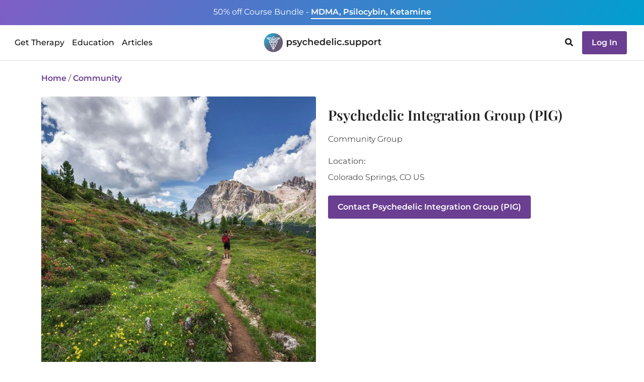

--- FILE ---
content_type: text/html;charset=UTF-8
request_url: https://psychedelic.support/community/psychedelic-integration-group-pig/
body_size: 9546
content:
<!DOCTYPE html><html><head><meta charset="utf-8"><meta http-equiv="x-ua-compatible" content="ie=edge"><meta name="viewport" content="width=device-width, initial-scale=1, shrink-to-fit=no"><meta name="generator" content="Gatsby 5.9.0"><meta data-react-helmet="true" name="robots" content="index, follow, max-snippet:-1, max-image-preview:large, max-video-preview:-1"><meta data-react-helmet="true" name="googlebot" content="index, follow, max-snippet:-1, max-image-preview:large, max-video-preview:-1"><meta data-react-helmet="true" name="bingbot" content="index, follow, max-snippet:-1, max-image-preview:large, max-video-preview:-1"><meta data-react-helmet="true" name="description" content="This is a community peer-supported psychedelic integration group in Colorado Springs.  We meet in person.  It is intended for people interested in learning more about psychedelics "><meta data-react-helmet="true" name="image" content="https://psychedelic.support/m/profiles/psychedelic-integration-group-pig-F3L9HE8BD.jpg"><meta data-react-helmet="true" property="og:url" content="https://psychedelic.support/community/psychedelic-integration-group-pig/"><meta data-react-helmet="true" property="og:title" content="Psychedelic Integration Group (PIG) - Community Group in Colorado Springs, CO"><meta data-react-helmet="true" property="og:description" content="This is a community peer-supported psychedelic integration group in Colorado Springs.  We meet in person.  It is intended for people interested in learning more about psychedelics "><meta data-react-helmet="true" property="og:image" content="https://psychedelic.support/m/profiles/psychedelic-integration-group-pig-F3L9HE8BD.jpg"><meta data-react-helmet="true" name="twitter:card" content="summary_large_image"><meta data-react-helmet="true" name="twitter:creator" content="@psychedelicsupport"><meta data-react-helmet="true" name="twitter:title" content="Psychedelic Integration Group (PIG) - Community Group in Colorado Springs, CO"><meta data-react-helmet="true" name="twitter:description" content="This is a community peer-supported psychedelic integration group in Colorado Springs.  We meet in person.  It is intended for people interested in learning more about psychedelics "><meta data-react-helmet="true" name="twitter:image" content="https://psychedelic.support/m/profiles/psychedelic-integration-group-pig-F3L9HE8BD.jpg"><link data-identity="gatsby-global-css" href="/styles.70b5faeb392e2c7c7e04.css" rel="stylesheet" type="text/css"><title data-react-helmet="true">Psychedelic Integration Group (PIG) - Community Group in Colorado Springs, CO</title><link data-react-helmet="true" rel="canonical" href="https://psychedelic.support/community/psychedelic-integration-group-pig/"><style>.gatsby-image-wrapper{position:relative;overflow:hidden}.gatsby-image-wrapper picture.object-fit-polyfill{position:static!important}.gatsby-image-wrapper img{bottom:0;height:100%;left:0;margin:0;max-width:none;padding:0;position:absolute;right:0;top:0;width:100%;object-fit:cover}.gatsby-image-wrapper [data-main-image]{opacity:0;transform:translateZ(0);transition:opacity .25s linear;will-change:opacity}.gatsby-image-wrapper-constrained{display:inline-block;vertical-align:top}</style><noscript><style>.gatsby-image-wrapper noscript [data-main-image]{opacity:1!important}.gatsby-image-wrapper [data-placeholder-image]{opacity:0!important}</style></noscript><script type="module">const e="undefined"!=typeof HTMLImageElement&&"loading"in HTMLImageElement.prototype;e&&document.body.addEventListener("load",(function(e){const t=e.target;if(void 0===t.dataset.mainImage)return;if(void 0===t.dataset.gatsbyImageSsr)return;let a=null,n=t;for(;null===a&&n;)void 0!==n.parentNode.dataset.gatsbyImageWrapper&&(a=n.parentNode),n=n.parentNode;const o=a.querySelector("[data-placeholder-image]"),r=new Image;r.src=t.currentSrc,r.decode().catch((()=>{})).then((()=>{t.style.opacity=1,o&&(o.style.opacity=0,o.style.transition="opacity 500ms linear")}))}),!0);</script><link rel="sitemap" type="application/xml" href="/sitemap-static.xml/sitemap-index.xml"><link rel="preload" as="font" type="font/woff2" crossorigin="anonymous" href="/static/webfonts/s/montserrat/v31/JTUHjIg1_i6t8kCHKm4532VJOt5-QNFgpCs16Hw5aXo.woff2"><link rel="preload" as="font" type="font/woff2" crossorigin="anonymous" href="/static/webfonts/s/montserrat/v31/JTUHjIg1_i6t8kCHKm4532VJOt5-QNFgpCtr6Hw5aXo.woff2"><link rel="preload" as="font" type="font/woff2" crossorigin="anonymous" href="/static/webfonts/s/montserrat/v31/JTUHjIg1_i6t8kCHKm4532VJOt5-QNFgpCtZ6Hw5aXo.woff2"><link rel="preload" as="font" type="font/woff2" crossorigin="anonymous" href="/static/webfonts/s/montserrat/v31/JTUHjIg1_i6t8kCHKm4532VJOt5-QNFgpCu173w5aXo.woff2"><link rel="preload" as="font" type="font/woff2" crossorigin="anonymous" href="/static/webfonts/s/playfairdisplay/v40/nuFvD-vYSZviVYUb_rj3ij__anPXJzDwcbmjWBN2PKdFvXDXbtM.woff2"><link rel="preload" as="font" type="font/woff2" crossorigin="anonymous" href="/static/webfonts/s/playfairdisplay/v40/nuFvD-vYSZviVYUb_rj3ij__anPXJzDwcbmjWBN2PKebunDXbtM.woff2"><style>@font-face{font-display:swap;font-family:Montserrat;font-style:normal;font-weight:300;src:url(/static/webfonts/s/montserrat/v31/JTUHjIg1_i6t8kCHKm4532VJOt5-QNFgpCs16Hw5aXo.woff2) format("woff2")}@font-face{font-display:swap;font-family:Montserrat;font-style:normal;font-weight:400;src:url(/static/webfonts/s/montserrat/v31/JTUHjIg1_i6t8kCHKm4532VJOt5-QNFgpCtr6Hw5aXo.woff2) format("woff2")}@font-face{font-display:swap;font-family:Montserrat;font-style:normal;font-weight:500;src:url(/static/webfonts/s/montserrat/v31/JTUHjIg1_i6t8kCHKm4532VJOt5-QNFgpCtZ6Hw5aXo.woff2) format("woff2")}@font-face{font-display:swap;font-family:Montserrat;font-style:normal;font-weight:600;src:url(/static/webfonts/s/montserrat/v31/JTUHjIg1_i6t8kCHKm4532VJOt5-QNFgpCu173w5aXo.woff2) format("woff2")}@font-face{font-display:swap;font-family:Montserrat;font-style:normal;font-weight:300;src:url(/static/webfonts/s/montserrat/v31/JTUHjIg1_i6t8kCHKm4532VJOt5-QNFgpCs16Hw5aXw.woff) format("woff")}@font-face{font-display:swap;font-family:Montserrat;font-style:normal;font-weight:400;src:url(/static/webfonts/s/montserrat/v31/JTUHjIg1_i6t8kCHKm4532VJOt5-QNFgpCtr6Hw5aXw.woff) format("woff")}@font-face{font-display:swap;font-family:Montserrat;font-style:normal;font-weight:500;src:url(/static/webfonts/s/montserrat/v31/JTUHjIg1_i6t8kCHKm4532VJOt5-QNFgpCtZ6Hw5aXw.woff) format("woff")}@font-face{font-display:swap;font-family:Montserrat;font-style:normal;font-weight:600;src:url(/static/webfonts/s/montserrat/v31/JTUHjIg1_i6t8kCHKm4532VJOt5-QNFgpCu173w5aXw.woff) format("woff")}@font-face{font-display:swap;font-family:Playfair Display;font-style:normal;font-weight:400;src:url(/static/webfonts/s/playfairdisplay/v40/nuFvD-vYSZviVYUb_rj3ij__anPXJzDwcbmjWBN2PKdFvXDXbtM.woff2) format("woff2")}@font-face{font-display:swap;font-family:Playfair Display;font-style:normal;font-weight:600;src:url(/static/webfonts/s/playfairdisplay/v40/nuFvD-vYSZviVYUb_rj3ij__anPXJzDwcbmjWBN2PKebunDXbtM.woff2) format("woff2")}@font-face{font-display:swap;font-family:Playfair Display;font-style:normal;font-weight:400;src:url(/static/webfonts/s/playfairdisplay/v40/nuFvD-vYSZviVYUb_rj3ij__anPXJzDwcbmjWBN2PKdFvXDXbtU.woff) format("woff")}@font-face{font-display:swap;font-family:Playfair Display;font-style:normal;font-weight:600;src:url(/static/webfonts/s/playfairdisplay/v40/nuFvD-vYSZviVYUb_rj3ij__anPXJzDwcbmjWBN2PKebunDXbtU.woff) format("woff")}</style><script id="cookieyes" type="text/javascript" src="https://cdn-cookieyes.com/client_data/fc0ca3212d8f8435e4b5e773/script.js"></script><script type="text/javascript" id="profile">window.psProfile = {"acceptingClients":true,"bio":"This is a community peer-supported psychedelic integration group in Colorado Springs.  We meet in person.  It is intended for people interested in learning more about psychedelics as well as those using psychedelics in the community.  It is a safe place to share information, experiences, and to support each other to prepare for journeys and integrate whatever arises.","communityInterest":[],"communityInterests":["Plant medicines","Psychedelic community networking","Psychedelic integration"],"created":"2022-12-27T23:12:29.296Z","fee":{"max":0,"currency":"USD","min":0},"firstName":"Jill","images":["m/profiles/psychedelic-integration-group-pig-F3L9HE8BD.jpg"],"inPerson":true,"intakeAssessmentReqd":false,"lastName":"McCormick","locations":[{"country":"US","lon":-104.825349,"region":"CO","city":"Colorado Springs","lat":38.833958}],"name":"Psychedelic Integration Group (PIG)","online":false,"payment":[],"population":[],"preferredContact":["email"],"profileType":"community","programs":"This group meets once monthly on the first Tuesday of the month for community and peer support.  Attendance is free.","slidingScale":false,"slug":"psychedelic-integration-group-pig","specialties":[],"thumbs":["m/profiles/psychedelic-integration-group-pig-FKJ9L7EDB8.jpg"],"ver":"published"};</script><script type="application/ld+json" data-react-helmet="true" id="schema">{"@context":"https://schema.org","@graph":[{"@context":"https://schema.org","@type":"BreadcrumbList","itemListElement":[{"@type":"ListItem","position":0,"item":{"@id":"https://psychedelic.support/","name":"Home"}},{"@type":"ListItem","position":1,"item":{"@id":"https://psychedelic.support/community-directory/","name":"Community Directory"}},{"@type":"ListItem","position":2,"item":{"@id":"https://psychedelic.support/community/psychedelic-integration-group-pig/","name":"Psychedelic Integration Group (PIG) - Community Group in Colorado Springs, CO"}}]},{"@context":"https://schema.org","@type":"Organization","name":"Psychedelic Integration Group (PIG)","address":[{"@context":"https://schema.org","@type":"PostalAddress","addressCountry":"US","addressRegion":"CO","addressLocality":"Colorado Springs"}]}]}</script></head><body><div id="___gatsby"><div style="outline:none" tabindex="-1" id="gatsby-focus-wrapper"><div style="height:120px" class="wrapper-navbar"><div class="visibility-hidden"><div>Get Therapy<a href="/network/">Find a Licensed Provider</a><a href="/community/">Join a Community Group</a><a href="/resources/how-to-join-psychedelic-clinical-trial/">Join a Clinical Trial</a></div><div>Education<a href="/education/">Courses & Trainings</a><a href="/education/free-courses/">Free Courses</a><a href="/continuing-education/">Continuing Education</a><a href="/professional-connect/">Professional Connect</a><a href="/monthly-speaker-professional-networking/">Speaker Series</a><a href="/psychedelic-education-scholarship/">Diversity Scholarship</a></div><div>Articles<a href="/articles/">All Articles</a><a href="/articles/category/featured/">Featured Articles</a><a href="/articles/category/psychedelic-substance-guides/">Substance Guides</a><a href="/articles/category/psychedelic-professional-interviews/">Psychedelic Professional Interviews</a></div></div><div class="top-strip text-center open fixed"><div class="container"><div class="promotion d-none d-md-inline"><a href="/education/foundational-course-bundle-psilocybin-mdma-ketamine/"><span class="fw400">50% off Course Bundle - </span> <span class="underline fw600">MDMA, Psilocybin, Ketamine</span></a></div><div class="promotion d-inline d-md-none"><a href="/education/foundational-course-bundle-psilocybin-mdma-ketamine/"><span class="fw400">50% off Course Bundle - </span> <span class="underline fw600">MDMA, Psilocybin, Ketamine</span></a></div></div></div><nav class="abs-top 
           navbar-white
           top-strip-open navbar navbar-expand-lg"><div class="container-fluid"><div class="d-flex w100 container"><div style="width:100%"><div class="d-none d-lg-inline"><div class="top-nav-lg d-flex justify-content-between align-items-center"><div class="nav-block"><div class="desktop-nav"><ul class="navbar-nav "><li style="padding:23px 5px" class="nav-providers nav-item"><a class="alink ">Get Therapy</a></li><li style="padding:23px 5px" class="nav-providers nav-item"><a class="alink ">Education</a></li><li style="padding:23px 5px" class="nav-providers nav-item"><a class="alink ">Articles</a></li></ul><div class="visibility-hidden"><nav class="fixed-top d-flex flex-row justify-content-start desktop-menu top-strip-open navbar"><div class="container-fluid"><div class="menu pt-3"><div><ul class="navbar-nav"></ul></div></div></div></nav></div></div></div><div class="nav-block text-center"><a href="/"><img src="/static/logo-846a5d58cc859c3a6602ac1c9dd0276c.svg" alt="Psychedelic Support Logo" title="Go to Psychedelic Support Home" style="height:42px"></a></div><div class="nav-block"><ul class="navbar-nav"><li class="nav-cart me-2 nav-item"><div class="nav-cart cursor-pointer"></div></li><li class="nav-providers me-2 nav-item"><svg aria-hidden="true" focusable="false" data-prefix="fas" data-icon="search" class="svg-inline--fa fa-search fa-w-16 cursor-pointer" role="img" xmlns="http://www.w3.org/2000/svg" viewBox="0 0 512 512"><path fill="currentColor" d="M505 442.7L405.3 343c-4.5-4.5-10.6-7-17-7H372c27.6-35.3 44-79.7 44-128C416 93.1 322.9 0 208 0S0 93.1 0 208s93.1 208 208 208c48.3 0 92.7-16.4 128-44v16.3c0 6.4 2.5 12.5 7 17l99.7 99.7c9.4 9.4 24.6 9.4 33.9 0l28.3-28.3c9.4-9.4 9.4-24.6.1-34zM208 336c-70.7 0-128-57.2-128-128 0-70.7 57.2-128 128-128 70.7 0 128 57.2 128 128 0 70.7-57.2 128-128 128z"/></svg></li><li class="nav-login nav-item"><div><a href="/login/"><button class="login-btn btn btn-secondary">Log In</button></a></div></li></ul></div></div></div><div class="d-lg-none d-flex"><div class="top-nav d-lg-none d-flex flex-row justify-content-between align-items-center"><div><a href="/"><img src="/static/logo-846a5d58cc859c3a6602ac1c9dd0276c.svg" alt="Psychedelic Support Logo" title="Go to Psychedelic Support Home" style="height:42px"></a></div><div class="mobile-nav"><div id="tour-navbar-mobile"><button aria-expanded="false" class="navbar-toggler navbar-toggler "><span class="navbar-toggler-bar bar1"></span><span class="navbar-toggler-bar bar2"></span><span class="navbar-toggler-bar bar3"></span></button></div></div></div></div></div></div></div></nav></div><div class="main"><div class="container"><div class="community-profile loading"><div class="mt-4 row"><div class="col"><a href="/">Home</a> /<!-- --> <a class="cursor-pointer">Community</a></div></div><div class="mt-4 mb-3 row"><div class="ms-auto me-auto col-md-6"><div class="profile-img"><img data-prop="img" id="primaryImg" src="https://psychedelic.support/m/profiles/psychedelic-integration-group-pig-F3L9HE8BD.jpg" alt="Psychedelic Integration Group (PIG) is a community on Psychedelic.Support" class="display-none"></div></div><div class="col-md-6"><h1 class="profile-section profile-name" data-prop="name">Psychedelic Integration Group (PIG)</h1><div class="profile-section profile-title" data-prop="title">Community Group</div><div class="profile-section profile-location row"><div class="col-12"><div class="smooth-text-loader" data-prop="location">Colorado Springs CO</div></div></div></div></div><div class="mt-4"><div class="mt-3 profile-section profile-description row"><div class="profile-description col-12"><div class="smooth-text-loader" data-prop="description"> </div></div></div><div class="mt-3 profile-section profile-programs row"><div class="profile-approach col-12"><div class data-prop="programs">This group meets once monthly on the first Tuesday of the month for community and peer support.  Attendance is free.</div></div></div></div><div class="mt-4 row"><div class="col"><a class="cursor-pointer">View more community groups</a></div></div></div></div></div><footer class="footer footer-nav mt-5"><div class="container"><div class="mt-4 row"><div class="mt-2 col-12 col-md-3"><div class="row"><div class="title col-6 col-md-12">Us</div><div class="col-6 col-md-12"><a href="/our-story/">Our Story</a></div><div class="col-6 offset-6 col-md-12 offset-md-0"><a href="mailto:info@psychedelic.support">Contact</a></div><div class="social col-6 offset-6 col-md-12 offset-md-0"><a href="https://www.linkedin.com/company/psychedelic-support" title="Psychedelic Support on LinkedIn" target="_blank"><img src="[data-uri]" class="linkedin" alt="LinkedIn Icon" title="Psychedelic Support on LinkedIn"></a><a href="https://www.facebook.com/PsychedelicSupportNetwork" title="Psychedelic Support on Facebook" target="_blank"><img src="[data-uri]" class="facebook" alt="Facebook Icon" title="Psychedelic Support on Facebook"></a><a href="https://www.instagram.com/psychedelicsupport/" title="Psychedelic Support on Instagram" target="_blank"><img src="[data-uri]" class="instagram" alt="Instagram Icon" title="Psychedelic Support on Instagram"></a><a href="https://www.youtube.com/@psychedelicsupport" title="Psychedelic Support on Youtube" target="_blank"><img src="[data-uri]" class="youtube" alt="Youtube Icon" title="Psychedelic Support on Youtube"></a></div></div></div><div class="mt-2 col-12 col-md-3"><div class="row"><div class="title col-6 col-md-12">You</div><div class="col-6 col-md-12"><a href="/join/">Join our Network</a></div><div class="col-6 col-md-12"><a href="/professional-connect/">Professional Connect</a></div><div class="col-6 offset-6 col-md-12 offset-md-0"><a href="https://psychedelicsupport.talentlms.com" target="_blank" rel="noreferrer nofollow noopener">Course Login</a></div><div class="col-6 offset-6 col-md-12 offset-md-0"><div class="row"><div class="col-12"><a href="/login/">Sign In</a> / <a href="/login/">Sign Up</a></div></div></div></div></div><div class="mt-2 col-12 col-md-3"><div class="row"><div class="title col-6 col-md-12">More Info</div><div class="col-6 col-md-12"><a href="/resources/how-to-join-psychedelic-clinical-trial/">Join a Clinical Trial</a></div><div class="col-6 offset-6 col-md-12 offset-md-0"><a href="/education/">Courses & Trainings</a></div><div class="col-6 offset-6 col-md-12 offset-md-0"><a href="/psychedelic-education-scholarship/">Diversity Scholarship</a></div><div class="col-6 offset-6 col-md-12 offset-md-0"><a href="/education/free-courses/">Free Courses</a></div><div class="col-6 offset-6 col-md-12 offset-md-0"><a href="/faq/">FAQ</a></div><div class="col-6 offset-6 col-md-12 offset-md-0"><a href="/terms-of-service/">Terms of Service</a></div><div class="col-6 offset-6 col-md-12 offset-md-0"><a href="/equity-statement/">Equity Statement</a></div></div></div><div class="mt-2 subscribe col-12 col-md-3"><div class="title">Subscribe for News:</div><div class="subscribe-interests"><div><div class="row"><div class="col-12"><form role="form" class="subscribe-interests"><div class="row"><div class="col-12"><div class="mb-3 mb-3"><label for="name" id="lbl-email" class="form-label">Email:</label><input autocomplete="email" name="email" placeholder="Email" type="text" class="form-control" value></div></div></div><div class="row"><div class="text-center col-12"><button type="submit" id="btn-submit" class="btn btn-btrans">Sign Up</button></div></div></form></div></div><div class="row"><div class="col-12"></div></div></div></div></div></div><div class="mt-5 row"><div class="terms col-sm-12">Psychedelic Support and the providers listed here do not endorse the use of illegal substances. We recognize the necessity for empathetic care and harm reduction strategies. Providers do not break U.S. laws. Do not ask for illegal substances or referrals to underground practitioners.<br><div class="copyright mt-2">© <!-- -->2025<!-- --> <svg xmlns="http://www.w3.org/2000/svg" class="heart" viewBox="0 -256 1850 1850"><g transform="matrix(1,0,0,-1,37.966102,1343.4237)"><path d="m 896,-128 q -26,0 -44,18 L 228,492 q -10,8 -27.5,26 Q 183,536 145,583.5 107,631 77,681 47,731 23.5,802 0,873 0,940 q 0,220 127,344 127,124 351,124 62,0 126.5,-21.5 64.5,-21.5 120,-58 55.5,-36.5 95.5,-68.5 40,-32 76,-68 36,36 76,68 40,32 95.5,68.5 55.5,36.5 120,58 64.5,21.5 126.5,21.5 224,0 351,-124 127,-124 127,-344 0,-221 -229,-450 L 940,-110 q -18,-18 -44,-18"/></g></svg> Psychedelic Support Inc, All rights reserved  · <a href="/sitemap/">Sitemap</a></div></div></div></div></footer></div><div id="gatsby-announcer" style="position:absolute;top:0;width:1px;height:1px;padding:0;overflow:hidden;clip:rect(0, 0, 0, 0);white-space:nowrap;border:0" aria-live="assertive" aria-atomic="true"></div></div><script async src="https://api.goaffpro.com/loader.js?shop=psychedelicsupport.myshopify.com"></script><script defer>
          !function(f,b,e,v,n,t,s){if(f.fbq)return;n=f.fbq=function(){n.callMethod?
          n.callMethod.apply(n,arguments):n.queue.push(arguments)};if(!f._fbq)f._fbq=n;
          n.push=n;n.loaded=!0;n.version='2.0';n.queue=[];t=b.createElement(e);t.async=!0;
          t.src=v;s=b.getElementsByTagName(e)[0];s.parentNode.insertBefore(t,s)}(window,
          document,'script','https://connect.facebook.net/en_US/fbevents.js');
          fbq('init', '2590285181192234'); // Insert your pixel ID here.
          fbq('track', 'PageView');
      </script><script id="gatsby-script-loader">/*<![CDATA[*/window.pagePath="/community/profile/";/*]]>*/</script><!-- slice-start id="_gatsby-scripts-1" -->
          <script id="gatsby-chunk-mapping">
            window.___chunkMapping="{\"app\":[\"/app-6974c1131f7dd1eef529.js\"],\"gatsby-plugin-image\":[\"/gatsby-plugin-image-e7f81bf6a1899b0235cb.js\"],\"component---src-components-lc-templates-categories-category-tsx\":[\"/component---src-components-lc-templates-categories-category-tsx-89ab67c76794c50228f6.js\"],\"component---src-components-lc-templates-locations-location-tsx\":[\"/component---src-components-lc-templates-locations-location-tsx-07a0e0d3ec1154d3337e.js\"],\"component---src-components-pages-sitemap-sitemap-html-tsx\":[\"/component---src-components-pages-sitemap-sitemap-html-tsx-cc9a4997cd7de0513aa6.js\"],\"component---src-components-store-product-templates-course-tsx\":[\"/component---src-components-store-product-templates-course-tsx-c19bce47cd0b43b014a3.js\"],\"component---src-components-store-product-templates-gift-card-tsx\":[\"/component---src-components-store-product-templates-gift-card-tsx-83011a76657f262be701.js\"],\"component---src-components-store-product-templates-partner-program-tsx\":[\"/component---src-components-store-product-templates-partner-program-tsx-958aec5effae61ec2241.js\"],\"component---src-components-store-product-templates-print-book-print-book-tsx\":[\"/component---src-components-store-product-templates-print-book-print-book-tsx-e1a7efca454e3118174b.js\"],\"component---src-components-store-product-templates-training-tsx\":[\"/component---src-components-store-product-templates-training-tsx-603b65534f68b6980e8f.js\"],\"component---src-components-store-product-templates-workshop-tsx\":[\"/component---src-components-store-product-templates-workshop-tsx-63cdcc1e53dd55758e1f.js\"],\"component---src-components-wp-articles-category-js\":[\"/component---src-components-wp-articles-category-js-4ce0ce2fecd279b993ac.js\"],\"component---src-components-wp-articles-js\":[\"/component---src-components-wp-articles-js-76aff6eb7773020b80e3.js\"],\"component---src-components-wp-authors-author-tsx\":[\"/component---src-components-wp-authors-author-tsx-44324ed0ce2aed4b0050.js\"],\"component---src-components-wp-single-js\":[\"/component---src-components-wp-single-js-deabcdaa17e2401de905.js\"],\"component---src-components-wp-tags-tags-tsx\":[\"/component---src-components-wp-tags-tags-tsx-56dab9cb1b3106ca8ce8.js\"],\"component---src-pages-404-tsx\":[\"/component---src-pages-404-tsx-b8c2591a88938230fd4c.js\"],\"component---src-pages-admin-users-tsx\":[\"/component---src-pages-admin-users-tsx-9733d8e171ee7bec5019.js\"],\"component---src-pages-cart-tsx\":[\"/component---src-pages-cart-tsx-93e85b5d0839dbcbce96.js\"],\"component---src-pages-community-directory-tsx\":[\"/component---src-pages-community-directory-tsx-e557f6a77dc75f77b91e.js\"],\"component---src-pages-community-index-tsx\":[\"/component---src-pages-community-index-tsx-2a16fbbb3761e4da935c.js\"],\"component---src-pages-community-profile-tsx\":[\"/component---src-pages-community-profile-tsx-6f5a53ee2d1581867742.js\"],\"component---src-pages-continuing-education-tsx\":[\"/component---src-pages-continuing-education-tsx-87a66bf1339c13a20952.js\"],\"component---src-pages-education-course-faq-tsx\":[\"/component---src-pages-education-course-faq-tsx-c0aa5e2d460901dc043f.js\"],\"component---src-pages-education-free-courses-tsx\":[\"/component---src-pages-education-free-courses-tsx-72997ed374e2a9f6e0b5.js\"],\"component---src-pages-education-index-tsx\":[\"/component---src-pages-education-index-tsx-11979e872cef7a70c395.js\"],\"component---src-pages-education-polaris-insight-center-index-tsx\":[\"/component---src-pages-education-polaris-insight-center-index-tsx-305e38b8d0f071b62221.js\"],\"component---src-pages-equity-statement-tsx\":[\"/component---src-pages-equity-statement-tsx-9a2551063e7db7447c8c.js\"],\"component---src-pages-faq-tsx\":[\"/component---src-pages-faq-tsx-9144f971930e6b718f38.js\"],\"component---src-pages-google-oa-2-cb-index-tsx\":[\"/component---src-pages-google-oa-2-cb-index-tsx-1372df5ad2180e4eb030.js\"],\"component---src-pages-healthcare-provider-index-tsx\":[\"/component---src-pages-healthcare-provider-index-tsx-bcc8b0a132ae9a426532.js\"],\"component---src-pages-index-tsx\":[\"/component---src-pages-index-tsx-72688ff53685bf167938.js\"],\"component---src-pages-join-index-tsx\":[\"/component---src-pages-join-index-tsx-8b3b7b6027acab70fd87.js\"],\"component---src-pages-login-tsx\":[\"/component---src-pages-login-tsx-e9d0a16c496aa1ce1098.js\"],\"component---src-pages-monthly-speaker-professional-networking-tsx\":[\"/component---src-pages-monthly-speaker-professional-networking-tsx-58589df67e7332172b89.js\"],\"component---src-pages-my-index-tsx\":[\"/component---src-pages-my-index-tsx-be3765d47d8d7c0626be.js\"],\"component---src-pages-mycomeditations-index-tsx\":[\"/component---src-pages-mycomeditations-index-tsx-eb34dc616f7112486bf6.js\"],\"component---src-pages-network-index-tsx\":[\"/component---src-pages-network-index-tsx-a9cdbe3a65801cbf1595.js\"],\"component---src-pages-network-profile-tsx\":[\"/component---src-pages-network-profile-tsx-1a906c5481f55bc3ad4f.js\"],\"component---src-pages-operations-assistant-tsx\":[\"/component---src-pages-operations-assistant-tsx-75f795c45f90658234ef.js\"],\"component---src-pages-our-story-tsx\":[\"/component---src-pages-our-story-tsx-3df260ae2acd9ed53258.js\"],\"component---src-pages-press-release-tsx\":[\"/component---src-pages-press-release-tsx-f9b3a7e964837a4aaa59.js\"],\"component---src-pages-pricing-index-tsx\":[\"/component---src-pages-pricing-index-tsx-88195ad3672e6aa7f942.js\"],\"component---src-pages-professional-connect-index-tsx\":[\"/component---src-pages-professional-connect-index-tsx-0cb145130920a5a5b4cf.js\"],\"component---src-pages-provider-network-tsx\":[\"/component---src-pages-provider-network-tsx-55998cebed067d67c9e8.js\"],\"component---src-pages-psychedelic-curious-index-tsx\":[\"/component---src-pages-psychedelic-curious-index-tsx-f4c0c11c36ead82510ba.js\"],\"component---src-pages-psychedelic-education-scholarship-tsx\":[\"/component---src-pages-psychedelic-education-scholarship-tsx-d3ae40359aef43f92ddd.js\"],\"component---src-pages-resources-how-to-join-psychedelic-clinical-trial-tsx\":[\"/component---src-pages-resources-how-to-join-psychedelic-clinical-trial-tsx-9ee251c1d13f10aabd3c.js\"],\"component---src-pages-search-index-tsx\":[\"/component---src-pages-search-index-tsx-91f31818fb0a9d3350c6.js\"],\"component---src-pages-signup-tsx\":[\"/component---src-pages-signup-tsx-e1363b7cb688d174e789.js\"],\"component---src-pages-terms-of-service-tsx\":[\"/component---src-pages-terms-of-service-tsx-2865b5e164510ee200c7.js\"]}";
          </script>
        <script>window.___webpackCompilationHash="1fb3aa200a5b4409ea13";</script><script src="/webpack-runtime-61a65753d835d224acc2.js" async></script><script src="/framework-6791ef87c59e1bf787a1.js" async></script><script src="/11100001-49fc949da1dcbe394598.js" async></script><script src="/cb1608f2-35386429d38685ec62f0.js" async></script><script src="/app-6974c1131f7dd1eef529.js" async></script><!-- slice-end id="_gatsby-scripts-1" --></body></html>

--- FILE ---
content_type: text/html; charset=utf-8
request_url: https://www.google.com/recaptcha/api2/anchor?ar=1&k=6LfYRugUAAAAAB8D6JrCnTUzWaGE2Vy1Zz7ykrsy&co=aHR0cHM6Ly9wc3ljaGVkZWxpYy5zdXBwb3J0OjQ0Mw..&hl=en&v=PoyoqOPhxBO7pBk68S4YbpHZ&size=invisible&anchor-ms=20000&execute-ms=30000&cb=8lxzz2pbf5br
body_size: 48943
content:
<!DOCTYPE HTML><html dir="ltr" lang="en"><head><meta http-equiv="Content-Type" content="text/html; charset=UTF-8">
<meta http-equiv="X-UA-Compatible" content="IE=edge">
<title>reCAPTCHA</title>
<style type="text/css">
/* cyrillic-ext */
@font-face {
  font-family: 'Roboto';
  font-style: normal;
  font-weight: 400;
  font-stretch: 100%;
  src: url(//fonts.gstatic.com/s/roboto/v48/KFO7CnqEu92Fr1ME7kSn66aGLdTylUAMa3GUBHMdazTgWw.woff2) format('woff2');
  unicode-range: U+0460-052F, U+1C80-1C8A, U+20B4, U+2DE0-2DFF, U+A640-A69F, U+FE2E-FE2F;
}
/* cyrillic */
@font-face {
  font-family: 'Roboto';
  font-style: normal;
  font-weight: 400;
  font-stretch: 100%;
  src: url(//fonts.gstatic.com/s/roboto/v48/KFO7CnqEu92Fr1ME7kSn66aGLdTylUAMa3iUBHMdazTgWw.woff2) format('woff2');
  unicode-range: U+0301, U+0400-045F, U+0490-0491, U+04B0-04B1, U+2116;
}
/* greek-ext */
@font-face {
  font-family: 'Roboto';
  font-style: normal;
  font-weight: 400;
  font-stretch: 100%;
  src: url(//fonts.gstatic.com/s/roboto/v48/KFO7CnqEu92Fr1ME7kSn66aGLdTylUAMa3CUBHMdazTgWw.woff2) format('woff2');
  unicode-range: U+1F00-1FFF;
}
/* greek */
@font-face {
  font-family: 'Roboto';
  font-style: normal;
  font-weight: 400;
  font-stretch: 100%;
  src: url(//fonts.gstatic.com/s/roboto/v48/KFO7CnqEu92Fr1ME7kSn66aGLdTylUAMa3-UBHMdazTgWw.woff2) format('woff2');
  unicode-range: U+0370-0377, U+037A-037F, U+0384-038A, U+038C, U+038E-03A1, U+03A3-03FF;
}
/* math */
@font-face {
  font-family: 'Roboto';
  font-style: normal;
  font-weight: 400;
  font-stretch: 100%;
  src: url(//fonts.gstatic.com/s/roboto/v48/KFO7CnqEu92Fr1ME7kSn66aGLdTylUAMawCUBHMdazTgWw.woff2) format('woff2');
  unicode-range: U+0302-0303, U+0305, U+0307-0308, U+0310, U+0312, U+0315, U+031A, U+0326-0327, U+032C, U+032F-0330, U+0332-0333, U+0338, U+033A, U+0346, U+034D, U+0391-03A1, U+03A3-03A9, U+03B1-03C9, U+03D1, U+03D5-03D6, U+03F0-03F1, U+03F4-03F5, U+2016-2017, U+2034-2038, U+203C, U+2040, U+2043, U+2047, U+2050, U+2057, U+205F, U+2070-2071, U+2074-208E, U+2090-209C, U+20D0-20DC, U+20E1, U+20E5-20EF, U+2100-2112, U+2114-2115, U+2117-2121, U+2123-214F, U+2190, U+2192, U+2194-21AE, U+21B0-21E5, U+21F1-21F2, U+21F4-2211, U+2213-2214, U+2216-22FF, U+2308-230B, U+2310, U+2319, U+231C-2321, U+2336-237A, U+237C, U+2395, U+239B-23B7, U+23D0, U+23DC-23E1, U+2474-2475, U+25AF, U+25B3, U+25B7, U+25BD, U+25C1, U+25CA, U+25CC, U+25FB, U+266D-266F, U+27C0-27FF, U+2900-2AFF, U+2B0E-2B11, U+2B30-2B4C, U+2BFE, U+3030, U+FF5B, U+FF5D, U+1D400-1D7FF, U+1EE00-1EEFF;
}
/* symbols */
@font-face {
  font-family: 'Roboto';
  font-style: normal;
  font-weight: 400;
  font-stretch: 100%;
  src: url(//fonts.gstatic.com/s/roboto/v48/KFO7CnqEu92Fr1ME7kSn66aGLdTylUAMaxKUBHMdazTgWw.woff2) format('woff2');
  unicode-range: U+0001-000C, U+000E-001F, U+007F-009F, U+20DD-20E0, U+20E2-20E4, U+2150-218F, U+2190, U+2192, U+2194-2199, U+21AF, U+21E6-21F0, U+21F3, U+2218-2219, U+2299, U+22C4-22C6, U+2300-243F, U+2440-244A, U+2460-24FF, U+25A0-27BF, U+2800-28FF, U+2921-2922, U+2981, U+29BF, U+29EB, U+2B00-2BFF, U+4DC0-4DFF, U+FFF9-FFFB, U+10140-1018E, U+10190-1019C, U+101A0, U+101D0-101FD, U+102E0-102FB, U+10E60-10E7E, U+1D2C0-1D2D3, U+1D2E0-1D37F, U+1F000-1F0FF, U+1F100-1F1AD, U+1F1E6-1F1FF, U+1F30D-1F30F, U+1F315, U+1F31C, U+1F31E, U+1F320-1F32C, U+1F336, U+1F378, U+1F37D, U+1F382, U+1F393-1F39F, U+1F3A7-1F3A8, U+1F3AC-1F3AF, U+1F3C2, U+1F3C4-1F3C6, U+1F3CA-1F3CE, U+1F3D4-1F3E0, U+1F3ED, U+1F3F1-1F3F3, U+1F3F5-1F3F7, U+1F408, U+1F415, U+1F41F, U+1F426, U+1F43F, U+1F441-1F442, U+1F444, U+1F446-1F449, U+1F44C-1F44E, U+1F453, U+1F46A, U+1F47D, U+1F4A3, U+1F4B0, U+1F4B3, U+1F4B9, U+1F4BB, U+1F4BF, U+1F4C8-1F4CB, U+1F4D6, U+1F4DA, U+1F4DF, U+1F4E3-1F4E6, U+1F4EA-1F4ED, U+1F4F7, U+1F4F9-1F4FB, U+1F4FD-1F4FE, U+1F503, U+1F507-1F50B, U+1F50D, U+1F512-1F513, U+1F53E-1F54A, U+1F54F-1F5FA, U+1F610, U+1F650-1F67F, U+1F687, U+1F68D, U+1F691, U+1F694, U+1F698, U+1F6AD, U+1F6B2, U+1F6B9-1F6BA, U+1F6BC, U+1F6C6-1F6CF, U+1F6D3-1F6D7, U+1F6E0-1F6EA, U+1F6F0-1F6F3, U+1F6F7-1F6FC, U+1F700-1F7FF, U+1F800-1F80B, U+1F810-1F847, U+1F850-1F859, U+1F860-1F887, U+1F890-1F8AD, U+1F8B0-1F8BB, U+1F8C0-1F8C1, U+1F900-1F90B, U+1F93B, U+1F946, U+1F984, U+1F996, U+1F9E9, U+1FA00-1FA6F, U+1FA70-1FA7C, U+1FA80-1FA89, U+1FA8F-1FAC6, U+1FACE-1FADC, U+1FADF-1FAE9, U+1FAF0-1FAF8, U+1FB00-1FBFF;
}
/* vietnamese */
@font-face {
  font-family: 'Roboto';
  font-style: normal;
  font-weight: 400;
  font-stretch: 100%;
  src: url(//fonts.gstatic.com/s/roboto/v48/KFO7CnqEu92Fr1ME7kSn66aGLdTylUAMa3OUBHMdazTgWw.woff2) format('woff2');
  unicode-range: U+0102-0103, U+0110-0111, U+0128-0129, U+0168-0169, U+01A0-01A1, U+01AF-01B0, U+0300-0301, U+0303-0304, U+0308-0309, U+0323, U+0329, U+1EA0-1EF9, U+20AB;
}
/* latin-ext */
@font-face {
  font-family: 'Roboto';
  font-style: normal;
  font-weight: 400;
  font-stretch: 100%;
  src: url(//fonts.gstatic.com/s/roboto/v48/KFO7CnqEu92Fr1ME7kSn66aGLdTylUAMa3KUBHMdazTgWw.woff2) format('woff2');
  unicode-range: U+0100-02BA, U+02BD-02C5, U+02C7-02CC, U+02CE-02D7, U+02DD-02FF, U+0304, U+0308, U+0329, U+1D00-1DBF, U+1E00-1E9F, U+1EF2-1EFF, U+2020, U+20A0-20AB, U+20AD-20C0, U+2113, U+2C60-2C7F, U+A720-A7FF;
}
/* latin */
@font-face {
  font-family: 'Roboto';
  font-style: normal;
  font-weight: 400;
  font-stretch: 100%;
  src: url(//fonts.gstatic.com/s/roboto/v48/KFO7CnqEu92Fr1ME7kSn66aGLdTylUAMa3yUBHMdazQ.woff2) format('woff2');
  unicode-range: U+0000-00FF, U+0131, U+0152-0153, U+02BB-02BC, U+02C6, U+02DA, U+02DC, U+0304, U+0308, U+0329, U+2000-206F, U+20AC, U+2122, U+2191, U+2193, U+2212, U+2215, U+FEFF, U+FFFD;
}
/* cyrillic-ext */
@font-face {
  font-family: 'Roboto';
  font-style: normal;
  font-weight: 500;
  font-stretch: 100%;
  src: url(//fonts.gstatic.com/s/roboto/v48/KFO7CnqEu92Fr1ME7kSn66aGLdTylUAMa3GUBHMdazTgWw.woff2) format('woff2');
  unicode-range: U+0460-052F, U+1C80-1C8A, U+20B4, U+2DE0-2DFF, U+A640-A69F, U+FE2E-FE2F;
}
/* cyrillic */
@font-face {
  font-family: 'Roboto';
  font-style: normal;
  font-weight: 500;
  font-stretch: 100%;
  src: url(//fonts.gstatic.com/s/roboto/v48/KFO7CnqEu92Fr1ME7kSn66aGLdTylUAMa3iUBHMdazTgWw.woff2) format('woff2');
  unicode-range: U+0301, U+0400-045F, U+0490-0491, U+04B0-04B1, U+2116;
}
/* greek-ext */
@font-face {
  font-family: 'Roboto';
  font-style: normal;
  font-weight: 500;
  font-stretch: 100%;
  src: url(//fonts.gstatic.com/s/roboto/v48/KFO7CnqEu92Fr1ME7kSn66aGLdTylUAMa3CUBHMdazTgWw.woff2) format('woff2');
  unicode-range: U+1F00-1FFF;
}
/* greek */
@font-face {
  font-family: 'Roboto';
  font-style: normal;
  font-weight: 500;
  font-stretch: 100%;
  src: url(//fonts.gstatic.com/s/roboto/v48/KFO7CnqEu92Fr1ME7kSn66aGLdTylUAMa3-UBHMdazTgWw.woff2) format('woff2');
  unicode-range: U+0370-0377, U+037A-037F, U+0384-038A, U+038C, U+038E-03A1, U+03A3-03FF;
}
/* math */
@font-face {
  font-family: 'Roboto';
  font-style: normal;
  font-weight: 500;
  font-stretch: 100%;
  src: url(//fonts.gstatic.com/s/roboto/v48/KFO7CnqEu92Fr1ME7kSn66aGLdTylUAMawCUBHMdazTgWw.woff2) format('woff2');
  unicode-range: U+0302-0303, U+0305, U+0307-0308, U+0310, U+0312, U+0315, U+031A, U+0326-0327, U+032C, U+032F-0330, U+0332-0333, U+0338, U+033A, U+0346, U+034D, U+0391-03A1, U+03A3-03A9, U+03B1-03C9, U+03D1, U+03D5-03D6, U+03F0-03F1, U+03F4-03F5, U+2016-2017, U+2034-2038, U+203C, U+2040, U+2043, U+2047, U+2050, U+2057, U+205F, U+2070-2071, U+2074-208E, U+2090-209C, U+20D0-20DC, U+20E1, U+20E5-20EF, U+2100-2112, U+2114-2115, U+2117-2121, U+2123-214F, U+2190, U+2192, U+2194-21AE, U+21B0-21E5, U+21F1-21F2, U+21F4-2211, U+2213-2214, U+2216-22FF, U+2308-230B, U+2310, U+2319, U+231C-2321, U+2336-237A, U+237C, U+2395, U+239B-23B7, U+23D0, U+23DC-23E1, U+2474-2475, U+25AF, U+25B3, U+25B7, U+25BD, U+25C1, U+25CA, U+25CC, U+25FB, U+266D-266F, U+27C0-27FF, U+2900-2AFF, U+2B0E-2B11, U+2B30-2B4C, U+2BFE, U+3030, U+FF5B, U+FF5D, U+1D400-1D7FF, U+1EE00-1EEFF;
}
/* symbols */
@font-face {
  font-family: 'Roboto';
  font-style: normal;
  font-weight: 500;
  font-stretch: 100%;
  src: url(//fonts.gstatic.com/s/roboto/v48/KFO7CnqEu92Fr1ME7kSn66aGLdTylUAMaxKUBHMdazTgWw.woff2) format('woff2');
  unicode-range: U+0001-000C, U+000E-001F, U+007F-009F, U+20DD-20E0, U+20E2-20E4, U+2150-218F, U+2190, U+2192, U+2194-2199, U+21AF, U+21E6-21F0, U+21F3, U+2218-2219, U+2299, U+22C4-22C6, U+2300-243F, U+2440-244A, U+2460-24FF, U+25A0-27BF, U+2800-28FF, U+2921-2922, U+2981, U+29BF, U+29EB, U+2B00-2BFF, U+4DC0-4DFF, U+FFF9-FFFB, U+10140-1018E, U+10190-1019C, U+101A0, U+101D0-101FD, U+102E0-102FB, U+10E60-10E7E, U+1D2C0-1D2D3, U+1D2E0-1D37F, U+1F000-1F0FF, U+1F100-1F1AD, U+1F1E6-1F1FF, U+1F30D-1F30F, U+1F315, U+1F31C, U+1F31E, U+1F320-1F32C, U+1F336, U+1F378, U+1F37D, U+1F382, U+1F393-1F39F, U+1F3A7-1F3A8, U+1F3AC-1F3AF, U+1F3C2, U+1F3C4-1F3C6, U+1F3CA-1F3CE, U+1F3D4-1F3E0, U+1F3ED, U+1F3F1-1F3F3, U+1F3F5-1F3F7, U+1F408, U+1F415, U+1F41F, U+1F426, U+1F43F, U+1F441-1F442, U+1F444, U+1F446-1F449, U+1F44C-1F44E, U+1F453, U+1F46A, U+1F47D, U+1F4A3, U+1F4B0, U+1F4B3, U+1F4B9, U+1F4BB, U+1F4BF, U+1F4C8-1F4CB, U+1F4D6, U+1F4DA, U+1F4DF, U+1F4E3-1F4E6, U+1F4EA-1F4ED, U+1F4F7, U+1F4F9-1F4FB, U+1F4FD-1F4FE, U+1F503, U+1F507-1F50B, U+1F50D, U+1F512-1F513, U+1F53E-1F54A, U+1F54F-1F5FA, U+1F610, U+1F650-1F67F, U+1F687, U+1F68D, U+1F691, U+1F694, U+1F698, U+1F6AD, U+1F6B2, U+1F6B9-1F6BA, U+1F6BC, U+1F6C6-1F6CF, U+1F6D3-1F6D7, U+1F6E0-1F6EA, U+1F6F0-1F6F3, U+1F6F7-1F6FC, U+1F700-1F7FF, U+1F800-1F80B, U+1F810-1F847, U+1F850-1F859, U+1F860-1F887, U+1F890-1F8AD, U+1F8B0-1F8BB, U+1F8C0-1F8C1, U+1F900-1F90B, U+1F93B, U+1F946, U+1F984, U+1F996, U+1F9E9, U+1FA00-1FA6F, U+1FA70-1FA7C, U+1FA80-1FA89, U+1FA8F-1FAC6, U+1FACE-1FADC, U+1FADF-1FAE9, U+1FAF0-1FAF8, U+1FB00-1FBFF;
}
/* vietnamese */
@font-face {
  font-family: 'Roboto';
  font-style: normal;
  font-weight: 500;
  font-stretch: 100%;
  src: url(//fonts.gstatic.com/s/roboto/v48/KFO7CnqEu92Fr1ME7kSn66aGLdTylUAMa3OUBHMdazTgWw.woff2) format('woff2');
  unicode-range: U+0102-0103, U+0110-0111, U+0128-0129, U+0168-0169, U+01A0-01A1, U+01AF-01B0, U+0300-0301, U+0303-0304, U+0308-0309, U+0323, U+0329, U+1EA0-1EF9, U+20AB;
}
/* latin-ext */
@font-face {
  font-family: 'Roboto';
  font-style: normal;
  font-weight: 500;
  font-stretch: 100%;
  src: url(//fonts.gstatic.com/s/roboto/v48/KFO7CnqEu92Fr1ME7kSn66aGLdTylUAMa3KUBHMdazTgWw.woff2) format('woff2');
  unicode-range: U+0100-02BA, U+02BD-02C5, U+02C7-02CC, U+02CE-02D7, U+02DD-02FF, U+0304, U+0308, U+0329, U+1D00-1DBF, U+1E00-1E9F, U+1EF2-1EFF, U+2020, U+20A0-20AB, U+20AD-20C0, U+2113, U+2C60-2C7F, U+A720-A7FF;
}
/* latin */
@font-face {
  font-family: 'Roboto';
  font-style: normal;
  font-weight: 500;
  font-stretch: 100%;
  src: url(//fonts.gstatic.com/s/roboto/v48/KFO7CnqEu92Fr1ME7kSn66aGLdTylUAMa3yUBHMdazQ.woff2) format('woff2');
  unicode-range: U+0000-00FF, U+0131, U+0152-0153, U+02BB-02BC, U+02C6, U+02DA, U+02DC, U+0304, U+0308, U+0329, U+2000-206F, U+20AC, U+2122, U+2191, U+2193, U+2212, U+2215, U+FEFF, U+FFFD;
}
/* cyrillic-ext */
@font-face {
  font-family: 'Roboto';
  font-style: normal;
  font-weight: 900;
  font-stretch: 100%;
  src: url(//fonts.gstatic.com/s/roboto/v48/KFO7CnqEu92Fr1ME7kSn66aGLdTylUAMa3GUBHMdazTgWw.woff2) format('woff2');
  unicode-range: U+0460-052F, U+1C80-1C8A, U+20B4, U+2DE0-2DFF, U+A640-A69F, U+FE2E-FE2F;
}
/* cyrillic */
@font-face {
  font-family: 'Roboto';
  font-style: normal;
  font-weight: 900;
  font-stretch: 100%;
  src: url(//fonts.gstatic.com/s/roboto/v48/KFO7CnqEu92Fr1ME7kSn66aGLdTylUAMa3iUBHMdazTgWw.woff2) format('woff2');
  unicode-range: U+0301, U+0400-045F, U+0490-0491, U+04B0-04B1, U+2116;
}
/* greek-ext */
@font-face {
  font-family: 'Roboto';
  font-style: normal;
  font-weight: 900;
  font-stretch: 100%;
  src: url(//fonts.gstatic.com/s/roboto/v48/KFO7CnqEu92Fr1ME7kSn66aGLdTylUAMa3CUBHMdazTgWw.woff2) format('woff2');
  unicode-range: U+1F00-1FFF;
}
/* greek */
@font-face {
  font-family: 'Roboto';
  font-style: normal;
  font-weight: 900;
  font-stretch: 100%;
  src: url(//fonts.gstatic.com/s/roboto/v48/KFO7CnqEu92Fr1ME7kSn66aGLdTylUAMa3-UBHMdazTgWw.woff2) format('woff2');
  unicode-range: U+0370-0377, U+037A-037F, U+0384-038A, U+038C, U+038E-03A1, U+03A3-03FF;
}
/* math */
@font-face {
  font-family: 'Roboto';
  font-style: normal;
  font-weight: 900;
  font-stretch: 100%;
  src: url(//fonts.gstatic.com/s/roboto/v48/KFO7CnqEu92Fr1ME7kSn66aGLdTylUAMawCUBHMdazTgWw.woff2) format('woff2');
  unicode-range: U+0302-0303, U+0305, U+0307-0308, U+0310, U+0312, U+0315, U+031A, U+0326-0327, U+032C, U+032F-0330, U+0332-0333, U+0338, U+033A, U+0346, U+034D, U+0391-03A1, U+03A3-03A9, U+03B1-03C9, U+03D1, U+03D5-03D6, U+03F0-03F1, U+03F4-03F5, U+2016-2017, U+2034-2038, U+203C, U+2040, U+2043, U+2047, U+2050, U+2057, U+205F, U+2070-2071, U+2074-208E, U+2090-209C, U+20D0-20DC, U+20E1, U+20E5-20EF, U+2100-2112, U+2114-2115, U+2117-2121, U+2123-214F, U+2190, U+2192, U+2194-21AE, U+21B0-21E5, U+21F1-21F2, U+21F4-2211, U+2213-2214, U+2216-22FF, U+2308-230B, U+2310, U+2319, U+231C-2321, U+2336-237A, U+237C, U+2395, U+239B-23B7, U+23D0, U+23DC-23E1, U+2474-2475, U+25AF, U+25B3, U+25B7, U+25BD, U+25C1, U+25CA, U+25CC, U+25FB, U+266D-266F, U+27C0-27FF, U+2900-2AFF, U+2B0E-2B11, U+2B30-2B4C, U+2BFE, U+3030, U+FF5B, U+FF5D, U+1D400-1D7FF, U+1EE00-1EEFF;
}
/* symbols */
@font-face {
  font-family: 'Roboto';
  font-style: normal;
  font-weight: 900;
  font-stretch: 100%;
  src: url(//fonts.gstatic.com/s/roboto/v48/KFO7CnqEu92Fr1ME7kSn66aGLdTylUAMaxKUBHMdazTgWw.woff2) format('woff2');
  unicode-range: U+0001-000C, U+000E-001F, U+007F-009F, U+20DD-20E0, U+20E2-20E4, U+2150-218F, U+2190, U+2192, U+2194-2199, U+21AF, U+21E6-21F0, U+21F3, U+2218-2219, U+2299, U+22C4-22C6, U+2300-243F, U+2440-244A, U+2460-24FF, U+25A0-27BF, U+2800-28FF, U+2921-2922, U+2981, U+29BF, U+29EB, U+2B00-2BFF, U+4DC0-4DFF, U+FFF9-FFFB, U+10140-1018E, U+10190-1019C, U+101A0, U+101D0-101FD, U+102E0-102FB, U+10E60-10E7E, U+1D2C0-1D2D3, U+1D2E0-1D37F, U+1F000-1F0FF, U+1F100-1F1AD, U+1F1E6-1F1FF, U+1F30D-1F30F, U+1F315, U+1F31C, U+1F31E, U+1F320-1F32C, U+1F336, U+1F378, U+1F37D, U+1F382, U+1F393-1F39F, U+1F3A7-1F3A8, U+1F3AC-1F3AF, U+1F3C2, U+1F3C4-1F3C6, U+1F3CA-1F3CE, U+1F3D4-1F3E0, U+1F3ED, U+1F3F1-1F3F3, U+1F3F5-1F3F7, U+1F408, U+1F415, U+1F41F, U+1F426, U+1F43F, U+1F441-1F442, U+1F444, U+1F446-1F449, U+1F44C-1F44E, U+1F453, U+1F46A, U+1F47D, U+1F4A3, U+1F4B0, U+1F4B3, U+1F4B9, U+1F4BB, U+1F4BF, U+1F4C8-1F4CB, U+1F4D6, U+1F4DA, U+1F4DF, U+1F4E3-1F4E6, U+1F4EA-1F4ED, U+1F4F7, U+1F4F9-1F4FB, U+1F4FD-1F4FE, U+1F503, U+1F507-1F50B, U+1F50D, U+1F512-1F513, U+1F53E-1F54A, U+1F54F-1F5FA, U+1F610, U+1F650-1F67F, U+1F687, U+1F68D, U+1F691, U+1F694, U+1F698, U+1F6AD, U+1F6B2, U+1F6B9-1F6BA, U+1F6BC, U+1F6C6-1F6CF, U+1F6D3-1F6D7, U+1F6E0-1F6EA, U+1F6F0-1F6F3, U+1F6F7-1F6FC, U+1F700-1F7FF, U+1F800-1F80B, U+1F810-1F847, U+1F850-1F859, U+1F860-1F887, U+1F890-1F8AD, U+1F8B0-1F8BB, U+1F8C0-1F8C1, U+1F900-1F90B, U+1F93B, U+1F946, U+1F984, U+1F996, U+1F9E9, U+1FA00-1FA6F, U+1FA70-1FA7C, U+1FA80-1FA89, U+1FA8F-1FAC6, U+1FACE-1FADC, U+1FADF-1FAE9, U+1FAF0-1FAF8, U+1FB00-1FBFF;
}
/* vietnamese */
@font-face {
  font-family: 'Roboto';
  font-style: normal;
  font-weight: 900;
  font-stretch: 100%;
  src: url(//fonts.gstatic.com/s/roboto/v48/KFO7CnqEu92Fr1ME7kSn66aGLdTylUAMa3OUBHMdazTgWw.woff2) format('woff2');
  unicode-range: U+0102-0103, U+0110-0111, U+0128-0129, U+0168-0169, U+01A0-01A1, U+01AF-01B0, U+0300-0301, U+0303-0304, U+0308-0309, U+0323, U+0329, U+1EA0-1EF9, U+20AB;
}
/* latin-ext */
@font-face {
  font-family: 'Roboto';
  font-style: normal;
  font-weight: 900;
  font-stretch: 100%;
  src: url(//fonts.gstatic.com/s/roboto/v48/KFO7CnqEu92Fr1ME7kSn66aGLdTylUAMa3KUBHMdazTgWw.woff2) format('woff2');
  unicode-range: U+0100-02BA, U+02BD-02C5, U+02C7-02CC, U+02CE-02D7, U+02DD-02FF, U+0304, U+0308, U+0329, U+1D00-1DBF, U+1E00-1E9F, U+1EF2-1EFF, U+2020, U+20A0-20AB, U+20AD-20C0, U+2113, U+2C60-2C7F, U+A720-A7FF;
}
/* latin */
@font-face {
  font-family: 'Roboto';
  font-style: normal;
  font-weight: 900;
  font-stretch: 100%;
  src: url(//fonts.gstatic.com/s/roboto/v48/KFO7CnqEu92Fr1ME7kSn66aGLdTylUAMa3yUBHMdazQ.woff2) format('woff2');
  unicode-range: U+0000-00FF, U+0131, U+0152-0153, U+02BB-02BC, U+02C6, U+02DA, U+02DC, U+0304, U+0308, U+0329, U+2000-206F, U+20AC, U+2122, U+2191, U+2193, U+2212, U+2215, U+FEFF, U+FFFD;
}

</style>
<link rel="stylesheet" type="text/css" href="https://www.gstatic.com/recaptcha/releases/PoyoqOPhxBO7pBk68S4YbpHZ/styles__ltr.css">
<script nonce="joc0dEoHU6tLe85xyh97CA" type="text/javascript">window['__recaptcha_api'] = 'https://www.google.com/recaptcha/api2/';</script>
<script type="text/javascript" src="https://www.gstatic.com/recaptcha/releases/PoyoqOPhxBO7pBk68S4YbpHZ/recaptcha__en.js" nonce="joc0dEoHU6tLe85xyh97CA">
      
    </script></head>
<body><div id="rc-anchor-alert" class="rc-anchor-alert"></div>
<input type="hidden" id="recaptcha-token" value="[base64]">
<script type="text/javascript" nonce="joc0dEoHU6tLe85xyh97CA">
      recaptcha.anchor.Main.init("[\x22ainput\x22,[\x22bgdata\x22,\x22\x22,\[base64]/[base64]/[base64]/[base64]/[base64]/[base64]/[base64]/[base64]/[base64]/[base64]\\u003d\x22,\[base64]\x22,\[base64]/DmcK3w5g/DzXDs8OvQ0BNN8KowovCmsK3w4rDpsO8wpXDscO8w4HChV5dVcKpwpk5UTwFw6nDpB7DrcO/w5fDosOrRMOawrzCvMKFwrvCjQ5bwoM3f8ObwqlmwqJkw6LDrMOxN1vCkVrCuhBIwpQvAcORwpvDmMKuY8Orw57CgMKAw75tADXDgMKHwq/CqMOdWGHDuFN+wojDviMYw6/Cln/CnUlHcFdHQMOeMmN6VETDmX7Cv8OJwr7ClcOWBnXCi0HCnikiXyLCpsOMw7l+w7tBwr5Lwq5qYBDCmmbDnsOUScONKcK/eyApwrnCimkHw7/CgGrCrsO4ZcO4bSXCtMOBwr7DrsK2w4oBw6nCjMOSwrHClmJ/wrhPDWrDg8K1w7DCr8KQTAkYNxwmwqkpWcK3wpNMEcODwqrDocOGwrzDmMKjw6BJw67DtsOaw6Rxwrtlwp7CkwA1fcK/bXZ6wrjDrsOEwqBHw4p/[base64]/DtMOQLFVjJlMndcOUMkYjw4xwJcO8w6DCh2hyMWLClC3CvhosRcK0wqlfUVQZSw/ClcK5w44ANMKiWsO6exRuw4hIwr3CpxrCvsKUw7nDo8KHw5XDpiYBwrrCjGcqwo3DkMKTXMKEw6/[base64]/w47CsMK/YsO2w5vDhsKowoPDg2ALN8OiwobDl8Oaw4QPOhIraMO9w6fDkjZfw6Rlw47DsXhiwoDCgG3Cg8KTw4/Dp8O3wqrCv8K7UcOmD8KLA8Onw5Zdwqtew5puwqzCmcO4w7ECUMKEZlnCmwrCnCfDhMKfw4jChSnClcKhWR5cX37Cnh/DgsOWNcOmf0HCkMKWPlgXccOrc33ChMKQPMOlw7odTCYrw43DmcKZwovDoikbwqzDk8K/[base64]/DtxQgwpLCtsKuw5ddN8KfSyjDlAXCmsOHw48WWcOOw6FqScOewqPCucKFw63DksKYwq9rw6IGd8OKwpkkwp3ClQBtQsORw77DhH0kwonCqcKGE1Ybw74mw6DCg8Kpwok/B8KywpAUwqnCssOYFsKyRMOowo80XSjCvcKvwow7LzDCnG3ClTZNw4zCtFFvwr/ClcOhaMKeEjwBwp/DnMKuJU/DqsKgOnzDknfDtT7DhgsqGMO3PcKYAMO1w6R4wrMzwpjDj8KJwo3CozTChcOFw6QWw4vDqHHDhl5lbxMEOCLCmMKlwqwIBMOjwqBUwrFNwqAUccO9w4nCkcOoYhx2OMOTw4tSwo/ChioabcOJYmDDgsOKHMKPIsOrw4RRwpNVB8OAYMKJNcKRwpzDkcOww67DncOPNybDkcOew4QMw5XCkGFdwqFBwpjDoh0zwqLCqX5cwp3DssKLLAklHcKpwrJuNA7DgFnDhsKfwpIXwo3CpWPDl8KBw4c0eB1VwooFw7/CjcKsZMK7wqzDjMKDw7Ycw7rDncOAw7M2BcK5wrYpw6DCliUjDQcFw6vDsyUhwq/CvMKRFsOlwqgZIsO0esOIwoIvwpfDnMOawoDDoDLDqSnDgATDkivCm8OtamTDmsOsw6BFZHrDrTfCrkbDgxvDnCs9wojCgMK5HFgQwqcww7XDpMOpwq0VJsKPc8Kjw642wo9cWMKSw5zCvMOfw7Z4VcOZaz/CvBzDrcKWd0PCugppOcOMwrk6w5zCrMKZGgbCghsJEcKkDsKKISsyw5otNsOvFcOhYcOswolqwoh/YsOXw6I6CCNcwrJYbMKHwpdOw4lNw67Ch1dAO8OmwrsAw5Ihw6nCgsOnwqzCs8OQVcK1dzcWw7drS8OowoLChi7CtsKDwrXCi8KAIjjDqBDCgMKobMO4CX4xEmgqw7vDvcORw5AnwoFIw6diw6hAGgZBJmEpwqPChUBmHsOHwovCisKBYQTDh8Kic0gCwp9rB8O/wqXDpcOyw4hWB04xwoBfasKfNRnDusKAwpMhw5jDusO/JcKRNsOZRcO5LMKMwq3Dk8OVwq7Dpi3CiMO0Y8OiwpAbKlrDlivCicO2w4rCosKcw5zCi33CtMO+wroKT8K8YcKlXHgMwq95w5sEPCYwDcOOXDfDpRbCt8O4SEjCoTLDiUwoOMOcwo/[base64]/cippM0p4w7QjwoHClwPCknBOwqg6d8O/[base64]/CoU7DlsKfw71iCRDDsELDjsOiwqEdwoPDsnzDrCIAwrfChSDClcOvAF05Ol3CnTzDgMO7wrjCo8KodnXCqW/DpcOoV8ODw5jCnAZ8w6oQP8KQNQdvLcOWw5YhwqTDs0p0U8KhDD59w5zDn8KCwofDjMKRwpfChcKAwrc3NMKawrFpw63CksONRWRUw73CmcKVwofChcOhGcKVw5FPGFxQwpsmwrh1fVwlwrl5XcKBwrZREj/Dox9ndnnCgcOZw4PDg8Opw4R3MUDCng7Cl2DDqsOZLnLCrgzCicO5w51mwozCj8K6YsKzw7YPP1cnwrrDt8OYJ0R/[base64]/[base64]/ChnFrw6VdKm/CkVfDp8ObHcOnQHQJQsKTf8OpNBDCtA3ClsOSYS3DsMOEwoXCmi0TRcK+asO2w41zeMONwq3CsRI0w4jCtMOrFgbDnjjCksKmw43DtiDDhlgiUsKMbCDDjiDCp8OVw5gkQsKGaSgcbMKNw5bCtA3DksK3AMO4w4nDvcKCwoYlRBDCi0bCuwoYw6RjwpzDpcKMw4/CucK4w7XDjCZwG8KvVEoxZR7Dp30uwpDDuFvCnmnChsO4w7cyw4QEb8K5RsOHXsKAw5FpBjrCi8Ktw4d/XMOiRTjCucK1woLDmMOTVR7ClBEsQsKjw6/[base64]/DBgNGsK6w6XDin/CowLCrHJEw6rCj8KKUEHCoCA7blnCrknCpk8GwqdXw4HDmsKTw4jDs0nCh8KPw7zCqMKuw6hNKMO6DMO4FSZJN35aQMK6w4hnwoF9wooXw7k/[base64]/DpE1vVyl1c8KmwqAHZXfDnyHDoy7ClsK+EcKkw7sTfcKoUsOZUsKLXmBoMsOmD1FvKB3CmzzDii9rNMOSw4fDtsOww7ExEWvCkE86wqzChD7CmENVwpHDm8KBCj3Dg0/CpcONK2vDiVTCvcO2EMKPS8Ksw7HDucKQwo4Uw7zCqcOWVwHCtyfCmmDCkldUw5nDsWYwZUonB8OBZ8KUw4fDksKFG8OMwrMnL8OSwpHCg8KRwpjDmMKhw4TCngXCo0nCk1lwL1TDogbCnQLCgMOTK8O/eVZ8LVfCsMKLO3/Dp8K9w4zDgsOgXhktwpHDozbDgcKawqhpw5Q8IsKRGsKaNcKWGifDhFrDpsO0ImNZw4Jfwp5ZwqrDjn4/XmkwIMO1w6gcayHCmsOBZ8K0HMKNw75tw67Drg/CjkbChwvDlMKOP8KgCHRNNBloVMKZHsKgAcOROTQ3w67Cq3HCusORX8KIw4rCgsOhwrF+YMK6woHCsQTCkMKPw6fCnyd2wolww7nCuMO7w57ChGPDmFt/w6jChsKuw7pfw4fDlxRNwo3ClXdWIcK1McOpw6txw7Zzwo/Cl8O4BSF+w6NUw7/CiWTDglnDgVfDnW4Aw5lkcMK+cmXChjRAYmAkXMKJwobChBs2w6PDqMO9wonDuQFoJ0cSw4HDt2DDuWAjGC4YRsOdwqQkb8Omw4rDkQNMFMOswrHCisKYTMKMNMKWwqIZWcKzIEtpVMOKwqbCt8OUw74/woU0QHXCsD3DqcKOw47Dh8KmK1tZb2EnOVvDnm/CqgrDi054wrrCiGvClijCnsOcw78XwodEE1dbGMOyw5zDlBkkwojCpCJuwo/CpVA9w7pVw7pPwqpdwrrCgsO6fcO8wo9rOlU+wpfCn17CpcKTE1FdwpDDpxIfJsOcLDtvRxxtKcKNw6LDh8KLc8Klw4XDuAbDoyzDvDQwwpXClH/DiBnDoMKNZ1gPw7bDvh7DpH/ClMKCaG9qZMKmwq8LdibCj8Oyw7DCrsONUcKxwp4xeFk/TXPCgyPChcK7AsKRaT7CvWJMLMKxwp9sw45TwofCpsOPwrXDkcKdJcO8SBDDt8OowrzCiX5hwpEYScKRw7h9QsOVG1bDuH7DuCYLI8OlbXDDgsKDwq/CrRvDsibCg8KFX3VvwrjCtQ7CqgfCohFcDMKwHsOtGkHDosKfwr/DqMKhYy7CjHQQXsOoSMOSwrAgwq/ClcOMMMKVw5LCvxXCjADCkjQvU8KdVDEgw57CmxlDbsO4wrrCuyLDsichwoxHwqYhL0zCrVLDiR/DvE3Ds1/DjCPChMOJwpAfw4pZw5vClnsaw75AwqfCiiLCgMKFw4zChcO0XsOpw754KjItwofClcKFwoIxw7jChMOMGXXDuSbDlWTCvsKnQcONw4BLw5x6wrIuw4Urw5pIw6DCpsK/LsOYwoPDssOnT8KwGcO4N8OcFcKkw4jClXxJw6gswpZ9w5zDnEnCvHDDnzTCmzXDiC7CrAwqRR4nwoTCqzDDtMKNB20UJi/CssK+HSfCtj3Dgk/DpsKTw7TDtcOMcl/Dukw8wrE7wqVtwoZKw78VbcKnV15SK3rCn8KJw6xSw7MqMMOpwqQdw4nDrnjCncKgKsOdw4nDgcOpG8KgwrPDocKPZMOcQMKww7rDpsOywow6w7Y0wovDgX0nwrfDniHDhsKUwpFRw6LCrcOKalHCrMK1FxHDny/CpMKQNAzCj8OuwovDtQtrw6t9w7BwCsKHNl1uZg46w7l6wrzDtlgQQcOJTMKqdMOzw5XCuMO8LD3Cq8OtXMKRH8Kpwp8RwrtywqvCr8Okw7BXwqXCnsKRwrg1wpfDnEnCsjEmw4YRwo9SwrfDlAweGMOIw7vDu8K1WU4hHcKGw6lUwoPDm1EFw6fDk8Ouwr/[base64]/DrUYiLEk3w5TDlgnDhcOPWVAzccOmA1nCrMOQw6jDrAXCiMKpR29Ww6JSw4RsUibCvHXDkMOIw4sEw6bClk/Drwd+w6LDggZCSGUEwoVrwrrDgsOlw6cEw7JuQMOQfFkyA1cDY1nCtcOywqcBwr9mwqvDusOYa8OcdcOBXX7CoUvCtcO9Tz9iT0B2wqcIB2LCicK/c8K/w7DDvG7Cj8OYwoDDl8KUw4/DrCzChMO3SE7Do8Oew7jCscKwwqnDvMOxZVTCsHzDl8KXwpfCs8OpHMK3w47DmmwsDiVcYMOQeWpsM8KuRMKrMEEow4HCrcOnMcKXW0Vjwr7DtElTwoUUB8KjwozConIvw4YFDsK2wqTChsODw4rCqcKKDcKDSEZKFS/DgcOfw79Qwr9BQEEDw6PDr3LDusKww5PCtMOIw7/DmsOAw4gBBMKjQDrCpBbDkMOywq5bMMO+DU3CtCnDqsONw6jDlMKDDRPDjcOSJQHDsS0PeMOmw7DCvsOUw5VTIlkNN33Ds8OZwrsdB8OeRFjDksK7RnrCg8OPw4l4cMKPLMKGXsKIfcKiwrJcw5PCokQAw7gcw5/DpUt3wozDrDk/wo7DkiRiCMOBw6tYw6/[base64]/[base64]/ASTClUrDmMKww5rCnsK9w6/CssOzNMKiwqvDtkfDpizDg3AywqHDqcOnbMKnFMOUMx8awqEZwpo7ah3CnhlQw6jCqy3Cv25xwoPDpTLDgUVWw4LCsntEw5wNw6vCs0vCmCltw5XCmGMzD1BsO37Dkz4vS8OKD2jDuMOcHMKOwqV/CMK1woHCj8Oaw4jCqxTCmCg3MiFKJHc4wrrCuzpGTT3CtWtqwr3CksOkwrQ0EsO6wqfDkUcrBsK1EinCtFXCpEY/wr/Cv8K7PhQXwprClC/CrcKOJcKNw6s/woMxw64HacOTFcKIw77DksK8SSVzwonCn8KBw5JCXcOcw4nCqQfCiMOkw6w3w4zDhsKKw7DCosKIw77Cg8Kzw7cIwo/Dk8KlWDsnZcKjw6TDgsOwwoZQCzAywr1hTUDCuwzDgcOXw4zCpcKIVcKlfCDDlHMrwqIkw7JFw5/CjSPCtcKhbzbDhEnDocKiwrnCvTPDpH7CgsO+wol/[base64]/CrQtcwp3CqBjClkvCoGfDpW8bw7fCncK/YMKgwpZ0RBojwoLCh8OUL1/[base64]/w7jCowDCvcK+w4Jnwod3Lg7DnxMVwpZTwq5qMWhLwrzCr8KLFsO5VUjChFAswobCscOsw53DoGN7w6rDk8OfAsKRbicHawPDkkQiZ8KGwo/DlGIXGmlQWy/[base64]/[base64]/eMOwPcKOw69Zw7NQV8OVf8KKTcOZFcKGw4cHLXjCt1vDk8K9wqnDs8OzTsKnw7jDjsKWw79ldMOqB8OJw5YNwpJbw7dewplewozDncOIw5/Cl2tfRsO1C8K6w4Jow4jCl8Ktwo4UWyRGw4fDp114OgfCgTgCO8Kuw54SwrzCry9zwpvDgirDusOSwpXDgsOOw6/Co8K5wqxqXsK5AwXCt8KIOcKNe8Klwqwdw6bDplwYwrjDt1l4w6zDoFNeIxXDlkHDt8OTwpPDqsOpw5MaPTRew4PCicKRQMKPw7NqwrvCgMOtw4LDlMKxFMKlw7vCjEp+w4weX1A5wrsdRcKKXDtSw45rwqLCsX4gw7TCnMKSFi8/QFvDli/DicOlw5fClcKlwoFLGxQSwo/[base64]/MwrDo8O/[base64]/Cv37DjMK3L0zCoMKlFMK5GsOkw5/[base64]/CmEUkfsKGcXDCjljDsHXCrcKzf8OAw5bCgMORAcK/dEbDlsOOwpFTw5U7ecOTwr7DoB3Cl8KpfS1Pwqg5wonCjkzDljzDpCk/wq0TPzHCiMOLwoHDh8KOZ8OJwr7CiATDlzdOYAjCgjgkd25gwpzDm8O8AcKiw5Asw7vCjF3CrsOHQV/Ci8KXw5PCrAIzw757woHChD3DgMOjwqQkwpgMC13Dhm3Cr8OEw44Qw6TDhMK3w6TCkcOYVUIawovCmEZhO1rDu8KzCcO+BcKvwrsJGMK5JsKVwqYJNHBSMwZjwpDDtiTCmUIpJcOERTXDo8KzInDCjsK5CsOuw4tZWELCh0lpdT/DomVrwoUvwq/[base64]/DpEIRw67DjsK0w6HDvGByw4/DhcOeHEVZwqnCv8KyfsKbwpVdcVEkw7owwrPDhFcXwonCgx5UeT/DvXfChz3DicORN8OwwqEaXArCskDDnS/ChwXDp3U0woRHwqVtw7XCkT/CkBvCtcO7JVrCpnvDq8KYCsKHfC8PCkfDgUxtwrvCssKKw7rDjMK9wpHDgwLCryjDoUvDiQXDrMKPf8KcwosLw6ppcT12wqDCjj93w6g2JG5iw4lcOMKLDSjCr3tmwpgHUsKXEsKqwrQ/w6DCv8O3eMOsPMOQH1sVw7vDiMKlbQZCGcKwwq4pwoLDjwbCtnfDkcKsw5MbakAcRWc3wotew6Umw65qw5R5G1ohCUHCvAMLwqRgw5NPw6fDkcO7w6jDoG7Ch8KgDyDDpDfDhsKPwqZewoc2TRfDm8KLXl4iVkFgETbDmkFvw4zDkMOYJcOqCcKBTwANw5giwpPDhcO/wrYcNsOuwpMYVcOYw4lKw5EzfTkpwovDk8OJwp3CkMO9W8Kqw7ROwqzCu8O/w6o9wp5AwoDDk3wrbDDDiMKScsKPw6VhFcOYasKwcBbDssOSNWkCwo/Ck8KVS8KIPEXDsT/[base64]/[base64]/w6HDmsK8w5zDpWPCmUJqE8OVwo1LdMOMA13DpjhAwpPCssOMw5jDgMOkwq/DvijCq1zDlcOgwoh0w77CssO2D0YOZcKow7jDpkrDkibDiRbCt8KeGxJHInojRGtiw5kTw5p/w7jCh8Kswo1SwoHDjR3CumfDqiU2BcKEIzBLI8KgEcKxwpHDlsKAcm9+w4jDosKfwppzwrTDoMOgCzvDm8KFMVrDoH8cw704ecKufVF/w7shwo8HwozDtTvCgVctw6rDn8Kfwo1QQMO+w4rDgcKbwrjDpGrCritRXzvChMO+IikXwqMKwpFswq7Dryd7ZcOKWFJCOnfCgsOWwoPCrWcTwpksCxsAHBQ8w4N4MG8Iw65MwqskIkccwq7DjMO6wq/CgMKSwrdpGsOAwq3CgMK/EkbDqR3CqMObFcKOWMOSw7PDhsKidFxbYGvDjWQ/E8OuKMKqamIEY2gWwq9twqTCjcOiRjgsTcK+wqrDhMOPHsO7wp3DicKOGkfDgHZ7w4ZUDlFpw7Yuw7/Do8K7LsK2TgUiVMKCw4A0TQQLQ2jCksOfw6ELwpPDlw7DgFYra08jwp58wqXCscOcwpcyw5bCggzCgsKkMcO9w4XCi8OQASzCpDnCucOvw68wQjJEw7EKwpssw6/CgSHCqg8YJ8OHKn5Twq/DnzrCnsOpIMKGDMOrKsKvw5XClMKbw5NmEhd6w4zDrcO1w7rDksKiw6IhY8KLZMOcw79jwqHChXzCvMKEw5LCgUbDi0hTNC/DmcOOw4wRw67DqFvCgMOxWcKVCcKew5jDrMKnw7ArwoXCmhrCh8Ksw5jCrF/ChsOqBsOfF8KoTjTCtsKcSMKYOHB8wq5awr/DsE3DlsOUw4xGwqQEcWxpw63DgsO2w6TDtsOZwrPDjcKJw4YrwpxXEcKlS8KPw53Dr8Kgwr/[base64]/[base64]/Cv8ONaMKPNmzDh8K3ZcO+Y8O8w7PCucKEHCtXfsOfw4zCpF3CtX4Dwp80QsKFwoLCt8OMHgIYf8KFw6fDt0MZUsK1w7/CoF3DtcOHw5N/YSd0wr7DnXnCucONw7QEwpXDtcKgwo7Dq0Zad2fCncKNdcKpwpjCt8K5wq44w4jCssKRMGzDrsO3dgfDhMKISCzCsyHCuMOHOxzCqSPDpcKkw4Z/e8ODBMKFf8KSCAvDtMOTSsOiHMOkfcK9wpvDp8KIdDddw6PCv8OKC0jCg8KCNcKkO8OvwpQ9w51Ra8Knw6XDkMOEY8OeHCvCu2fCtsOqwrsOwqRHw5dpw7HCm13DsHPCjRLCgAvDqMORf8OWwqHCpMOIwqLChMO8w6vDtFw+OsOGenDDrxskw5jCsEBQw7tnDmvCuQ/CuUXCp8OCc8OdCsODR8OHZQFVNnIxwr9zO8K1w57CjnkGw5QEw5PDusKSPsKVw4dfw5DDnR3CvQUTD17DuUvCpRYGw7dnwrZNSWLCoMO3w5fCksOJw7APw6nDosOfw6dFwpcvTcO4DMOZFMKiWcKuw6LCv8ORw4rDicKPAHE8MS1Dwr3DsMKaVn/Co3VPD8OSOsO/w7DCjcKPD8O/QcOzwqrDmcOZw4XDt8OGOWB3w59VwqozK8OSI8OMWcONw4pgDcKzHW/CkUjDksKMwo4IWVLDvRbDk8K0WMOcW8OaGMOJw499OsOwaR4UGDHDrnnCgcKhw6l2TWjDmAA0ZWBaDjM9FMOIwpzCncOPS8OBTUITAWfCqsKwWMOfDcOawplZUsO8wo9JAcKlwoYUHBgDEFcDMEw+S8OjHUzCq2fCiTUew4Zfwp7Dl8O3KBRuw4FATcKZwpzCocKgw6/CpMOZw7/DvsOlIMOUwrlowp7Cq0TDoMKgbMOKVMO+awbDhWURw6YcWMOpwoPDg2t3wosWG8K+JVzDl8OSw5xBwo3Cum0iw4bCtUQuwp/DshQzwqsFw71+BmXCo8OiAMOTwpMmwqHCvcO/w4rCnnHCnsKXQsK/[base64]/DkMO7w4krwrDDt8Omwq4rw4Rqw4HCgRvCrcKyQV7DnUTClkQ4w7PDosKmw7lLXcKrw6vCrX8kwqTDpMKuwppUw63CplU2AcOVa3vDn8KpEsKIw6cow4JuBSbDkMOZfmbCsDxDw7FhEMOvwpnCpX7ClsO2w4AJw5/DqSxpwpQjw6zCpEzDkALCusKNwrrCgAnDksKFwr/[base64]/DjcO8wpdnwq0Tw5zDtsKJQ8OTw6g5wojCj3LDkBc7wpbDmR7DpzDDoMOMU8OEM8O1LlhIwplSwqwYwpzDnh9hUFUUwr5Ud8K/f3AawrnCjW4dLDDCssOxZsOIwpVGw73CgcOAXcOmw6PDmcK8YwnDu8KsbsOpw7nDsGtPwpMpw4nDtcK/[base64]/[base64]/DtyUodMKwwozChkXCtxnCgMO8wqrDoT/Cv2vCocOFwqLDlMK1UsOxwoVzPGUbA3TCiEPDpGtdw4jDgcOpWgIwGcOYwo/CvnrCvDFcwrXDpGwgVcKTGGTCtSzCi8KXFsOYIy/[base64]/DkR8Cw6/Dmz/[base64]/Csy/[base64]/Dsm0uwpbCnFICaXsbP8ObRjIFw6XCsWrCvcKhecKFw7nCtE93wotfUHYrUwLCpcODw5BewpXClcOMI2ZAbcKDWRPCkXbDucKAQ19cNDHCj8KMDxtsOBFUw7w5w4PDiGbDhsOEGMKlVRHDssOBMy/DoMKuOjcCw7zCvlrDg8Ojw4/DncKvwoJpwqrDisOfWTDDn07CjG0AwocXwrPCnyprw6DChDrCsSlHw4vCiTkYNMObw7HCnz/DvzJpwpAaw7vCh8K8w5lBCF1yJsK2H8KUO8OSwr9ow57CnsKqw4dEDAYWPMKQGxMaO34pwpXDqTTCuB9vY1oWw5TCgDRzw7PCn2tiw5LDhgHDmcOXOMKiJg0Rwr7CrsK8wrDDpsOLw4nDjMOLwpzDtMKvwpTDjkjDokpKw64xwrHDtF/[base64]/[base64]/M2XDlcORwq7Ds8KwwoDChsOXcjsrw45iD8OWBRrCnMK5w7IRw4XDpsOWEMKRwr/CgVAkwpbCrsOEw6ZhGjJqwq/[base64]/CqXVFNMOYNnUkIHN+woEAB8OIw7nDgsOIBD9Tw6NvO8O+P8OCw6B+Y3XCuTYHd8KkaSvDrsOSFMOWwqtVPsKJw4DDhCNBw7IEw6N5QcKOJj7Cl8OHF8KTw6HDssORwr0pR2LCh27DszB0wp8Ow7/Cq8KPZF/CosOMMFLDmMKHfsKifw3CuhhDw7NWwqrCrhwCD8OaEiczwpchUcKdwo3DoGjCvGTDtArCqsONwr/[base64]/CocOJwojDlsOwW09jwoTDhcKXb2jClcOmw7EPw5FLW8KRJ8OOKcKKw5BJTcOQwqhww7nDpE9TSBA7FcKlw6N3LMOOZyh/[base64]/Q8KiwqfDmHNEw5PCocO/w78Mw57Dk8KJw4XCqF7DksKnw6snaRnDhMOOIEFNJ8K/w6hiw5IoATlgwosYwr1MWA3Diws/GcKdCMOtcsK0woMVw7Zdwo3DpEh6S0/Dl38KwqpZVCR7HMKqw4TDlRk1SlfCn0HCnsOAH8OEw77DgsO+Z2cyFCBVLDDDiWXDrXrDhgQ6w7Baw5JBwpRcU1kgIcKoI0R0w7BzTC/Cl8KhUWvCr8KUeMKeQsOiwr/DpMKWw4o8w45twrEFdsOuQcKew6LDq8Odwp0aAcOnw5AWwqHCoMOMNMO3w79mw6gUDlFAHDcvwo/[base64]/DgcKyw5TDn8OcesOGwrDDnHEfG8KsUMOiw6Rqw7HCv8OOI3fDusKxDiDCnMOefMOFITFZw5jCrA7DnFfDmcK/[base64]/B8OgfsKIKFJGw59XC8K+FUbDtsKnPxfDgcKFB8OaVUzCmAJrXhHDgirDuXcbKMOifTpZw7PDlBvDrcO6woICw5pNwrDDnMOzwplHM2DDpsOrw7fDvWHDusOwX8KNw5TCik/DiWTCjMOcwo7CqChXAMKnKDzCghrDt8OVw6rCljwDXXLCon7DtMOmKMK1w5TDsjvDvk/[base64]/M8O5wqUaw7PDoVnDuWo9STt/wpvCjcKEWsKpesOVTMKPw7PCg2LDsVLDn8KQIW00aAzDs25yN8KNPBBTIsKnPMKEUWEJNhoCacKbw7Z4w4Bww63CmcK8JMOcwrw/w5nDhWVaw7pmc8KKwrglSUofw6cscMOIw7hhPMKpw7/Dk8KVw7gMwqU/[base64]/wrPDvcOYGWhvwq3Dn0vCjzTDgVTCrzJowqpVw64Xw5VyISx3RlknHcKtN8Ozwp9Tw4jCnFpuJBl/w57DsMOQN8OXCFM3w7vDqsKdw7fChcOWwrsOwr/[base64]/FcKSOFnCh8Kew7kSwobCk2/Dg3Jsw4rDkUZOJcKNw5jCqxxLw4YgY8Kew7sGMiVMeQEfecK7eV0jSMOtwq0BRndFw68OwrbDoMKIR8OYw6zDpzTDtsKbKsKjwo8IbsKxwp1OwrUJIMO0R8OYUkPCpWvDlAXCpcKVYsKMwpBYYsOowrcdS8K9CMOQRT/Dj8OCG2HCgi/[base64]/[base64]/SltlWmjCpi/CkFwFRw9Fw63DjzZYYsKzWMK3OxrCjsOJw4XDoBLDvsOHDVTDp8Klwol5w5YybThfbA/[base64]/CuCYDbMKOwpnCv8KkGsKBwocwwpvCjMK7R8KBwqvCjhrCscOqFWtrGg1+w6DCqgTCtMKvwqN6w7jCmcKSwrbCucK2w40kKjgewpELwrktMAcKH8K3LFXChiZUVMO/wrkUw6pwwoPCki7Ci8KWZ3fDjsKWwq9Ow58PHMOewqvCmUNsB8K8wohLYF/[base64]/DtGcza8OqBX7DmCMjwrLDj8O9ZsK+wrnDhWzCtMKRwotiwqwxEMKowqfDm8OBw44Pw7XDtcKzw77DlQnCnGXCvWPDncOKworDhxbDlMOsw4HDi8OJF0QgwrclwrpQMsKCMijClsKmeiPCtcOiNVfDhAPDjMKqW8OvPVhUwp/[base64]/[base64]/[base64]/Dm8KJw5V+w6rDuMK2w6LDp2TDp8OuwrMcPcK/[base64]/[base64]/[base64]/[base64]/CmT7CvMOFcMKBw4NPw6jCnMO+w4TDnQbCnXnDiiA2CsK/wrQewpsRw41afMOoccOdwrzDlcOZTQjCq3/DkMOCw6HCqnPCksK6woMFw7FRwrgMwqROdsO9TnjCisKtdk5ZGcKGw5lFa1U4w5Fywq/DrnVjdsO5wrFhw7dJKsOpdcK6wo/[base64]/Ct8Ocwp/Dh8K7wp/Dt8O7w4dRw7nDhDnDnlEywrPDo3LCssOEAFxaahLCo1XCiipRHFl8wp/Ck8OSw7LCqcK0NsOtWzEpw5hlw4UUw7TDr8K2w7V4P8OGQEkQJMO7w68Rw7AAYQZuw64VTMOmw5UFwrzCs8Kaw6w3wp7Dv8OkZcO/FcK4WcO6wonDiMOMwpwuaBxcQ08dT8Krw4DDpMKlwo3Cp8Oww51swpw/DEEdWyXClCxZw4QrEMO0w5vCqTDDhcOefDLCgcK1wp/CksKQKcO/w6nDrsOJw53DuFTDjUwOwoPCnMO8w6Ehw6s+w5jCncKEw5YCAsKOY8O+acK+w6vDlyAPGxFcw6LCjDVzwq/DqcObwptpDMOGwohKwpDCg8Orwr0XwoNqazhXdcOUw4dFwo1dbm/CgsKJPREcw482DBXCsMOfw44WZ8KFwq7CiUkTwrAxwrbCqnzCrUN7w7nCmgQIRBtnGyIzRMKrwqVRwrEpfsKpwrcCwo8bXg/CvsO7w79Pw7AnPcOxwpvDtgQjwoHCqXPCkSt9AE0Mwr0IVsKlX8Kaw5cwwqwYD8KCwq/CtVnDnG7CmsKsw4jClcOfXDzCnDLCjSpdwr0mw7kePxYKw7PDh8KtGSx+bMK8wrdCECV7wqlrOWrCvmZSB8KBwpkBwpNjC8OaJsKbShVpw4jCoQYNIzg7WcKgw4IcdMKZw7fCu1l5wozCr8Otw59vw4F+wrfCpMKiwp7DlMOpLnHDncK2wrNHwpt/wpB6wqMEWMKXd8OOw4sRw4M+FxvCpkPDo8K8RcO+bUxaw60yPcKkUhHCumwOR8OgPsKOZMKNbcOUwprDrMKBw4/[base64]/AHN4w7fDuSjDu8OfHnvCjsKDXTIcw6jDpiLDk1/DkG4PwoZtwpwPw7BkwqDDuBfCvTLDlB1kw7UYw4gaw5fDpsK7wpHCm8K6OFTDocO6ZW9aw7Vywpl5woQMw6gLak5bw4nDl8Ocw6DClMKvwopjaFNfwrRbOXPCrsO4wrPCg8K/[base64]/CpcOkw6/[base64]/CqsO6RRYVw6t8eMOpw5cqw5VWdUoNw53DoBDDoA7Di8OVBcKCGGfDnWplW8KBwrzDoMOswqvCgCZpPQvDhm7CjcK6w5rDgD3DshDCj8KaGBXDr2jCjlXDlj/CkkPDrMKAwqsHacKxdELCiG5rIBHCncKOw6kowrELQcObwpJ0wr7CsMOGw5AJwo7Dj8KOw4zDr33DgTcLwrvCmQ/Dt1w+D2owLU4ow45RfcO7w6J8w4x1w4PDtwnDmSlSJyd7wozCg8ObPRwDwqDDoMKxw6DCtMOBLRDCl8KBVGvCjCnDskPDtcO5wqnChi50wpJnUxVNJMKYIkvDhlkmAXHDjMKUwobDn8K/[base64]/[base64]\\u003d\x22],null,[\x22conf\x22,null,\x226LfYRugUAAAAAB8D6JrCnTUzWaGE2Vy1Zz7ykrsy\x22,0,null,null,null,0,[16,21,125,63,73,95,87,41,43,42,83,102,105,109,121],[1017145,710],0,null,null,null,null,0,null,0,null,700,1,null,0,\[base64]/76lBhnEnQkZnOKMAhk\\u003d\x22,0,0,null,null,1,null,0,1,null,null,null,0],\x22https://psychedelic.support:443\x22,null,[3,1,1],null,null,null,1,3600,[\x22https://www.google.com/intl/en/policies/privacy/\x22,\x22https://www.google.com/intl/en/policies/terms/\x22],\x22B9iSeimmQN6cBKX/OJBPRvyjfL1xp+nPUkL7dMIBk3E\\u003d\x22,1,0,null,1,1768819472981,0,0,[254,95,5,78,96],null,[161,138,1,73,77],\x22RC-1TEgy7Boz1NpFg\x22,null,null,null,null,null,\x220dAFcWeA6jg-eLWNOeuKkVMvwG57-mD1xZRZt4yO823QuAvUfsRHgLn3MQdNNiM6MpkNtcD3JfsTG0VHxycP22hmctOCxL6qtQOg\x22,1768902273137]");
    </script></body></html>

--- FILE ---
content_type: text/css
request_url: https://psychedelic.support/styles.70b5faeb392e2c7c7e04.css
body_size: 98134
content:
.Toastify__toast-container{box-sizing:border-box;color:#fff;padding:4px;position:fixed;-webkit-transform:translateZ(9999px);width:320px;z-index:9999}.Toastify__toast-container--top-left{left:1em;top:1em}.Toastify__toast-container--top-center{left:50%;margin-left:-160px;top:1em}.Toastify__toast-container--top-right{right:1em;top:1em}.Toastify__toast-container--bottom-left{bottom:1em;left:1em}.Toastify__toast-container--bottom-center{bottom:1em;left:50%;margin-left:-160px}.Toastify__toast-container--bottom-right{bottom:1em;right:1em}@media only screen and (max-width:480px){.Toastify__toast-container{left:0;margin:0;padding:0;width:100vw}.Toastify__toast-container--top-center,.Toastify__toast-container--top-left,.Toastify__toast-container--top-right{top:0}.Toastify__toast-container--bottom-center,.Toastify__toast-container--bottom-left,.Toastify__toast-container--bottom-right{bottom:0}.Toastify__toast-container--rtl{left:auto;right:0}}.Toastify__toast{-ms-flex-pack:justify;border-radius:1px;box-shadow:0 1px 10px 0 rgba(0,0,0,.1),0 2px 15px 0 rgba(0,0,0,.05);box-sizing:border-box;cursor:pointer;direction:ltr;display:-ms-flexbox;display:flex;font-family:sans-serif;justify-content:space-between;margin-bottom:1rem;max-height:800px;min-height:64px;overflow:hidden;padding:8px;position:relative}.Toastify__toast--rtl{direction:rtl}.Toastify__toast--default{background:#fff;color:#aaa}.Toastify__toast--info{background:#3498db}.Toastify__toast--success{background:#07bc0c}.Toastify__toast--warning{background:#f1c40f}.Toastify__toast--error{background:#e74c3c}.Toastify__toast-body{-ms-flex:1;flex:1;margin:auto 0}@media only screen and (max-width:480px){.Toastify__toast{margin-bottom:0}}.Toastify__close-button{-ms-flex-item-align:start;align-self:flex-start;background:transparent;border:none;color:#fff;cursor:pointer;font-size:14px;font-weight:700;opacity:.7;outline:none;padding:0;transition:.3s ease}.Toastify__close-button--default{color:#000;opacity:.3}.Toastify__close-button:focus,.Toastify__close-button:hover{opacity:1}@keyframes Toastify__trackProgress{0%{transform:scaleX(1)}to{transform:scaleX(0)}}.Toastify__progress-bar{background-color:hsla(0,0%,100%,.7);bottom:0;height:5px;left:0;opacity:.7;position:absolute;transform-origin:left;width:100%;z-index:9999}.Toastify__progress-bar--animated{animation:Toastify__trackProgress linear 1 forwards}.Toastify__progress-bar--controlled{transition:transform .2s}.Toastify__progress-bar--rtl{left:auto;right:0;transform-origin:right}.Toastify__progress-bar--default{background:linear-gradient(90deg,#4cd964,#5ac8fa,#007aff,#34aadc,#5856d6,#ff2d55)}@keyframes Toastify__bounceInRight{0%,60%,75%,90%,to{animation-timing-function:cubic-bezier(.215,.61,.355,1)}0%{opacity:0;transform:translate3d(3000px,0,0)}60%{opacity:1;transform:translate3d(-25px,0,0)}75%{transform:translate3d(10px,0,0)}90%{transform:translate3d(-5px,0,0)}to{transform:none}}@keyframes Toastify__bounceOutRight{20%{opacity:1;transform:translate3d(-20px,0,0)}to{opacity:0;transform:translate3d(2000px,0,0)}}@keyframes Toastify__bounceInLeft{0%,60%,75%,90%,to{animation-timing-function:cubic-bezier(.215,.61,.355,1)}0%{opacity:0;transform:translate3d(-3000px,0,0)}60%{opacity:1;transform:translate3d(25px,0,0)}75%{transform:translate3d(-10px,0,0)}90%{transform:translate3d(5px,0,0)}to{transform:none}}@keyframes Toastify__bounceOutLeft{20%{opacity:1;transform:translate3d(20px,0,0)}to{opacity:0;transform:translate3d(-2000px,0,0)}}@keyframes Toastify__bounceInUp{0%,60%,75%,90%,to{animation-timing-function:cubic-bezier(.215,.61,.355,1)}0%{opacity:0;transform:translate3d(0,3000px,0)}60%{opacity:1;transform:translate3d(0,-20px,0)}75%{transform:translate3d(0,10px,0)}90%{transform:translate3d(0,-5px,0)}to{transform:translateZ(0)}}@keyframes Toastify__bounceOutUp{20%{transform:translate3d(0,-10px,0)}40%,45%{opacity:1;transform:translate3d(0,20px,0)}to{opacity:0;transform:translate3d(0,-2000px,0)}}@keyframes Toastify__bounceInDown{0%,60%,75%,90%,to{animation-timing-function:cubic-bezier(.215,.61,.355,1)}0%{opacity:0;transform:translate3d(0,-3000px,0)}60%{opacity:1;transform:translate3d(0,25px,0)}75%{transform:translate3d(0,-10px,0)}90%{transform:translate3d(0,5px,0)}to{transform:none}}@keyframes Toastify__bounceOutDown{20%{transform:translate3d(0,10px,0)}40%,45%{opacity:1;transform:translate3d(0,-20px,0)}to{opacity:0;transform:translate3d(0,2000px,0)}}.Toastify__bounce-enter--bottom-left,.Toastify__bounce-enter--top-left{animation-name:Toastify__bounceInLeft}.Toastify__bounce-enter--bottom-right,.Toastify__bounce-enter--top-right{animation-name:Toastify__bounceInRight}.Toastify__bounce-enter--top-center{animation-name:Toastify__bounceInDown}.Toastify__bounce-enter--bottom-center{animation-name:Toastify__bounceInUp}.Toastify__bounce-exit--bottom-left,.Toastify__bounce-exit--top-left{animation-name:Toastify__bounceOutLeft}.Toastify__bounce-exit--bottom-right,.Toastify__bounce-exit--top-right{animation-name:Toastify__bounceOutRight}.Toastify__bounce-exit--top-center{animation-name:Toastify__bounceOutUp}.Toastify__bounce-exit--bottom-center{animation-name:Toastify__bounceOutDown}@keyframes Toastify__zoomIn{0%{opacity:0;transform:scale3d(.3,.3,.3)}50%{opacity:1}}@keyframes Toastify__zoomOut{0%{opacity:1}50%{opacity:0;transform:scale3d(.3,.3,.3)}to{opacity:0}}.Toastify__zoom-enter{animation-name:Toastify__zoomIn}.Toastify__zoom-exit{animation-name:Toastify__zoomOut}@keyframes Toastify__flipIn{0%{animation-timing-function:ease-in;opacity:0;transform:perspective(400px) rotateX(90deg)}40%{animation-timing-function:ease-in;transform:perspective(400px) rotateX(-20deg)}60%{opacity:1;transform:perspective(400px) rotateX(10deg)}80%{transform:perspective(400px) rotateX(-5deg)}to{transform:perspective(400px)}}@keyframes Toastify__flipOut{0%{transform:perspective(400px)}30%{opacity:1;transform:perspective(400px) rotateX(-20deg)}to{opacity:0;transform:perspective(400px) rotateX(90deg)}}.Toastify__flip-enter{animation-name:Toastify__flipIn}.Toastify__flip-exit{animation-name:Toastify__flipOut}@keyframes Toastify__slideInRight{0%{transform:translate3d(110%,0,0);visibility:visible}to{transform:translateZ(0)}}@keyframes Toastify__slideInLeft{0%{transform:translate3d(-110%,0,0);visibility:visible}to{transform:translateZ(0)}}@keyframes Toastify__slideInUp{0%{transform:translate3d(0,110%,0);visibility:visible}to{transform:translateZ(0)}}@keyframes Toastify__slideInDown{0%{transform:translate3d(0,-110%,0);visibility:visible}to{transform:translateZ(0)}}@keyframes Toastify__slideOutRight{0%{transform:translateZ(0)}to{transform:translate3d(110%,0,0);visibility:hidden}}@keyframes Toastify__slideOutLeft{0%{transform:translateZ(0)}to{transform:translate3d(-110%,0,0);visibility:hidden}}@keyframes Toastify__slideOutDown{0%{transform:translateZ(0)}to{transform:translate3d(0,500px,0);visibility:hidden}}@keyframes Toastify__slideOutUp{0%{transform:translateZ(0)}to{transform:translate3d(0,-500px,0);visibility:hidden}}.Toastify__slide-enter--bottom-left,.Toastify__slide-enter--top-left{animation-name:Toastify__slideInLeft}.Toastify__slide-enter--bottom-right,.Toastify__slide-enter--top-right{animation-name:Toastify__slideInRight}.Toastify__slide-enter--top-center{animation-name:Toastify__slideInDown}.Toastify__slide-enter--bottom-center{animation-name:Toastify__slideInUp}.Toastify__slide-exit--bottom-left,.Toastify__slide-exit--top-left{animation-name:Toastify__slideOutLeft}.Toastify__slide-exit--bottom-right,.Toastify__slide-exit--top-right{animation-name:Toastify__slideOutRight}.Toastify__slide-exit--top-center{animation-name:Toastify__slideOutUp}.Toastify__slide-exit--bottom-center{animation-name:Toastify__slideOutDown}:root{--bs-blue:#0d6efd;--bs-indigo:#6610f2;--bs-purple:#6f42c1;--bs-pink:#d63384;--bs-red:#dc3545;--bs-orange:#fd7e14;--bs-yellow:#ffc107;--bs-green:#198754;--bs-teal:#20c997;--bs-cyan:#0dcaf0;--bs-black:#000;--bs-white:#fff;--bs-gray:#6c757d;--bs-gray-dark:#343a40;--bs-gray-100:#f8f9fa;--bs-gray-200:#e9ecef;--bs-gray-300:#dee2e6;--bs-gray-400:#ced4da;--bs-gray-500:#adb5bd;--bs-gray-600:#6c757d;--bs-gray-700:#495057;--bs-gray-800:#343a40;--bs-gray-900:#212529;--bs-primary:#0d6efd;--bs-secondary:#6c757d;--bs-success:#198754;--bs-info:#0dcaf0;--bs-warning:#ffc107;--bs-danger:#dc3545;--bs-light:#f8f9fa;--bs-dark:#212529;--bs-primary-rgb:13,110,253;--bs-secondary-rgb:108,117,125;--bs-success-rgb:25,135,84;--bs-info-rgb:13,202,240;--bs-warning-rgb:255,193,7;--bs-danger-rgb:220,53,69;--bs-light-rgb:248,249,250;--bs-dark-rgb:33,37,41;--bs-white-rgb:255,255,255;--bs-black-rgb:0,0,0;--bs-body-color-rgb:33,37,41;--bs-body-bg-rgb:255,255,255;--bs-font-sans-serif:system-ui,-apple-system,"Segoe UI",Roboto,"Helvetica Neue","Noto Sans","Liberation Sans",Arial,sans-serif,"Apple Color Emoji","Segoe UI Emoji","Segoe UI Symbol","Noto Color Emoji";--bs-font-monospace:SFMono-Regular,Menlo,Monaco,Consolas,"Liberation Mono","Courier New",monospace;--bs-gradient:linear-gradient(180deg,hsla(0,0%,100%,.15),hsla(0,0%,100%,0));--bs-body-font-family:var(--bs-font-sans-serif);--bs-body-font-size:1rem;--bs-body-font-weight:400;--bs-body-line-height:1.5;--bs-body-color:#212529;--bs-body-bg:#fff;--bs-border-width:1px;--bs-border-style:solid;--bs-border-color:#dee2e6;--bs-border-color-translucent:rgba(0,0,0,.175);--bs-border-radius:0.375rem;--bs-border-radius-sm:0.25rem;--bs-border-radius-lg:0.5rem;--bs-border-radius-xl:1rem;--bs-border-radius-2xl:2rem;--bs-border-radius-pill:50rem;--bs-link-color:#0d6efd;--bs-link-hover-color:#0a58ca;--bs-code-color:#d63384;--bs-highlight-bg:#fff3cd}*,:after,:before{box-sizing:border-box}@media(prefers-reduced-motion:no-preference){:root{scroll-behavior:smooth}}body{-webkit-text-size-adjust:100%;-webkit-tap-highlight-color:rgba(0,0,0,0);background-color:var(--bs-body-bg);color:var(--bs-body-color);font-family:var(--bs-body-font-family);font-size:var(--bs-body-font-size);font-weight:var(--bs-body-font-weight);line-height:var(--bs-body-line-height);margin:0;text-align:var(--bs-body-text-align)}hr{border:0;border-top:1px solid;color:inherit;margin:1rem 0;opacity:.25}.h1,.h2,.h3,.h4,.h5,.h6,h1,h2,h3,h4,h5,h6{font-weight:500;line-height:1.2;margin-bottom:.5rem;margin-top:0}.h1,h1{font-size:calc(1.375rem + 1.5vw)}@media(min-width:1200px){.h1,h1{font-size:2.5rem}}.h2,h2{font-size:calc(1.325rem + .9vw)}@media(min-width:1200px){.h2,h2{font-size:2rem}}.h3,h3{font-size:calc(1.3rem + .6vw)}@media(min-width:1200px){.h3,h3{font-size:1.75rem}}.h4,h4{font-size:calc(1.275rem + .3vw)}@media(min-width:1200px){.h4,h4{font-size:1.5rem}}.h5,h5{font-size:1.25rem}.h6,h6{font-size:1rem}p{margin-bottom:1rem;margin-top:0}abbr[title]{cursor:help;-webkit-text-decoration:underline dotted;text-decoration:underline dotted;-webkit-text-decoration-skip-ink:none;text-decoration-skip-ink:none}address{font-style:normal;line-height:inherit;margin-bottom:1rem}ol,ul{padding-left:2rem}dl,ol,ul{margin-bottom:1rem;margin-top:0}ol ol,ol ul,ul ol,ul ul{margin-bottom:0}dt{font-weight:700}dd{margin-bottom:.5rem;margin-left:0}blockquote{margin:0 0 1rem}b,strong{font-weight:bolder}.small,small{font-size:.875em}.mark,mark{background-color:var(--bs-highlight-bg);padding:.1875em}sub,sup{font-size:.75em;line-height:0;position:relative;vertical-align:baseline}sub{bottom:-.25em}sup{top:-.5em}a{color:var(--bs-link-color);text-decoration:underline}a:hover{color:var(--bs-link-hover-color)}a:not([href]):not([class]),a:not([href]):not([class]):hover{color:inherit;text-decoration:none}code,kbd,pre,samp{font-family:var(--bs-font-monospace);font-size:1em}pre{display:block;font-size:.875em;margin-bottom:1rem;margin-top:0;overflow:auto}pre code{color:inherit;font-size:inherit;word-break:normal}code{word-wrap:break-word;color:var(--bs-code-color);font-size:.875em}a>code{color:inherit}kbd{background-color:var(--bs-body-color);border-radius:.25rem;color:var(--bs-body-bg);font-size:.875em;padding:.1875rem .375rem}kbd kbd{font-size:1em;padding:0}figure{margin:0 0 1rem}img,svg{vertical-align:middle}table{border-collapse:collapse;caption-side:bottom}caption{color:#6c757d;padding-bottom:.5rem;padding-top:.5rem;text-align:left}th{text-align:inherit;text-align:-webkit-match-parent}tbody,td,tfoot,th,thead,tr{border:0 solid;border-color:inherit}label{display:inline-block}button{border-radius:0}button:focus:not(:focus-visible){outline:0}button,input,optgroup,select,textarea{font-family:inherit;font-size:inherit;line-height:inherit;margin:0}button,select{text-transform:none}[role=button]{cursor:pointer}select{word-wrap:normal}select:disabled{opacity:1}[list]:not([type=date]):not([type=datetime-local]):not([type=month]):not([type=week]):not([type=time])::-webkit-calendar-picker-indicator{display:none!important}[type=button],[type=reset],[type=submit],button{-webkit-appearance:button}[type=button]:not(:disabled),[type=reset]:not(:disabled),[type=submit]:not(:disabled),button:not(:disabled){cursor:pointer}::-moz-focus-inner{border-style:none;padding:0}textarea{resize:vertical}fieldset{border:0;margin:0;min-width:0;padding:0}legend{float:left;font-size:calc(1.275rem + .3vw);line-height:inherit;margin-bottom:.5rem;padding:0;width:100%}@media(min-width:1200px){legend{font-size:1.5rem}}legend+*{clear:left}::-webkit-datetime-edit-day-field,::-webkit-datetime-edit-fields-wrapper,::-webkit-datetime-edit-hour-field,::-webkit-datetime-edit-minute,::-webkit-datetime-edit-month-field,::-webkit-datetime-edit-text,::-webkit-datetime-edit-year-field{padding:0}::-webkit-inner-spin-button{height:auto}[type=search]{-webkit-appearance:textfield;outline-offset:-2px}::-webkit-search-decoration{-webkit-appearance:none}::-webkit-color-swatch-wrapper{padding:0}::-webkit-file-upload-button{-webkit-appearance:button;font:inherit}::file-selector-button{-webkit-appearance:button;font:inherit}output{display:inline-block}iframe{border:0}summary{cursor:pointer;display:list-item}progress{vertical-align:baseline}[hidden]{display:none!important}.lead{font-size:1.25rem;font-weight:300}.display-1{font-size:calc(1.625rem + 4.5vw);font-weight:300;line-height:1.2}@media(min-width:1200px){.display-1{font-size:5rem}}.display-2{font-size:calc(1.575rem + 3.9vw);font-weight:300;line-height:1.2}@media(min-width:1200px){.display-2{font-size:4.5rem}}.display-3{font-size:calc(1.525rem + 3.3vw);font-weight:300;line-height:1.2}@media(min-width:1200px){.display-3{font-size:4rem}}.display-4{font-size:calc(1.475rem + 2.7vw);font-weight:300;line-height:1.2}@media(min-width:1200px){.display-4{font-size:3.5rem}}.display-5{font-size:calc(1.425rem + 2.1vw);font-weight:300;line-height:1.2}@media(min-width:1200px){.display-5{font-size:3rem}}.display-6{font-size:calc(1.375rem + 1.5vw);font-weight:300;line-height:1.2}@media(min-width:1200px){.display-6{font-size:2.5rem}}.list-inline,.list-unstyled{list-style:none;padding-left:0}.list-inline-item{display:inline-block}.list-inline-item:not(:last-child){margin-right:.5rem}.initialism{font-size:.875em;text-transform:uppercase}.blockquote{font-size:1.25rem;margin-bottom:1rem}.blockquote>:last-child{margin-bottom:0}.blockquote-footer{color:#6c757d;font-size:.875em;margin-bottom:1rem;margin-top:-1rem}.blockquote-footer:before{content:"— "}.img-fluid,.img-thumbnail{height:auto;max-width:100%}.img-thumbnail{background-color:#fff;border:1px solid var(--bs-border-color);border-radius:.375rem;padding:.25rem}.figure{display:inline-block}.figure-img{line-height:1;margin-bottom:.5rem}.figure-caption{color:#6c757d;font-size:.875em}.container,.container-fluid,.container-lg,.container-md,.container-sm,.container-xl,.container-xxl{--bs-gutter-x:1.5rem;--bs-gutter-y:0;margin-left:auto;margin-right:auto;padding-left:calc(var(--bs-gutter-x)*.5);padding-right:calc(var(--bs-gutter-x)*.5);width:100%}@media(min-width:576px){.container,.container-sm{max-width:540px}}@media(min-width:768px){.container,.container-md,.container-sm{max-width:720px}}@media(min-width:992px){.container,.container-lg,.container-md,.container-sm{max-width:960px}}@media(min-width:1200px){.container,.container-lg,.container-md,.container-sm,.container-xl{max-width:1140px}}@media(min-width:1400px){.container,.container-lg,.container-md,.container-sm,.container-xl,.container-xxl{max-width:1320px}}.row{--bs-gutter-x:1.5rem;--bs-gutter-y:0;display:flex;flex-wrap:wrap;margin-left:calc(var(--bs-gutter-x)*-.5);margin-right:calc(var(--bs-gutter-x)*-.5);margin-top:calc(var(--bs-gutter-y)*-1)}.row>*{flex-shrink:0;margin-top:var(--bs-gutter-y);max-width:100%;padding-left:calc(var(--bs-gutter-x)*.5);padding-right:calc(var(--bs-gutter-x)*.5);width:100%}.col{flex:1 0}.row-cols-auto>*{flex:0 0 auto;width:auto}.row-cols-1>*{flex:0 0 auto;width:100%}.row-cols-2>*{flex:0 0 auto;width:50%}.row-cols-3>*{flex:0 0 auto;width:33.3333333333%}.row-cols-4>*{flex:0 0 auto;width:25%}.row-cols-5>*{flex:0 0 auto;width:20%}.row-cols-6>*{flex:0 0 auto;width:16.6666666667%}.col-auto{flex:0 0 auto;width:auto}.col-1{flex:0 0 auto;width:8.33333333%}.col-2{flex:0 0 auto;width:16.66666667%}.col-3{flex:0 0 auto;width:25%}.col-4{flex:0 0 auto;width:33.33333333%}.col-5{flex:0 0 auto;width:41.66666667%}.col-6{flex:0 0 auto;width:50%}.col-7{flex:0 0 auto;width:58.33333333%}.col-8{flex:0 0 auto;width:66.66666667%}.col-9{flex:0 0 auto;width:75%}.col-10{flex:0 0 auto;width:83.33333333%}.col-11{flex:0 0 auto;width:91.66666667%}.col-12{flex:0 0 auto;width:100%}.offset-1{margin-left:8.33333333%}.offset-2{margin-left:16.66666667%}.offset-3{margin-left:25%}.offset-4{margin-left:33.33333333%}.offset-5{margin-left:41.66666667%}.offset-6{margin-left:50%}.offset-7{margin-left:58.33333333%}.offset-8{margin-left:66.66666667%}.offset-9{margin-left:75%}.offset-10{margin-left:83.33333333%}.offset-11{margin-left:91.66666667%}.g-0,.gx-0{--bs-gutter-x:0}.g-0,.gy-0{--bs-gutter-y:0}.g-1,.gx-1{--bs-gutter-x:0.25rem}.g-1,.gy-1{--bs-gutter-y:0.25rem}.g-2,.gx-2{--bs-gutter-x:0.5rem}.g-2,.gy-2{--bs-gutter-y:0.5rem}.g-3,.gx-3{--bs-gutter-x:1rem}.g-3,.gy-3{--bs-gutter-y:1rem}.g-4,.gx-4{--bs-gutter-x:1.5rem}.g-4,.gy-4{--bs-gutter-y:1.5rem}.g-5,.gx-5{--bs-gutter-x:3rem}.g-5,.gy-5{--bs-gutter-y:3rem}@media(min-width:576px){.col-sm{flex:1 0}.row-cols-sm-auto>*{flex:0 0 auto;width:auto}.row-cols-sm-1>*{flex:0 0 auto;width:100%}.row-cols-sm-2>*{flex:0 0 auto;width:50%}.row-cols-sm-3>*{flex:0 0 auto;width:33.3333333333%}.row-cols-sm-4>*{flex:0 0 auto;width:25%}.row-cols-sm-5>*{flex:0 0 auto;width:20%}.row-cols-sm-6>*{flex:0 0 auto;width:16.6666666667%}.col-sm-auto{flex:0 0 auto;width:auto}.col-sm-1{flex:0 0 auto;width:8.33333333%}.col-sm-2{flex:0 0 auto;width:16.66666667%}.col-sm-3{flex:0 0 auto;width:25%}.col-sm-4{flex:0 0 auto;width:33.33333333%}.col-sm-5{flex:0 0 auto;width:41.66666667%}.col-sm-6{flex:0 0 auto;width:50%}.col-sm-7{flex:0 0 auto;width:58.33333333%}.col-sm-8{flex:0 0 auto;width:66.66666667%}.col-sm-9{flex:0 0 auto;width:75%}.col-sm-10{flex:0 0 auto;width:83.33333333%}.col-sm-11{flex:0 0 auto;width:91.66666667%}.col-sm-12{flex:0 0 auto;width:100%}.offset-sm-0{margin-left:0}.offset-sm-1{margin-left:8.33333333%}.offset-sm-2{margin-left:16.66666667%}.offset-sm-3{margin-left:25%}.offset-sm-4{margin-left:33.33333333%}.offset-sm-5{margin-left:41.66666667%}.offset-sm-6{margin-left:50%}.offset-sm-7{margin-left:58.33333333%}.offset-sm-8{margin-left:66.66666667%}.offset-sm-9{margin-left:75%}.offset-sm-10{margin-left:83.33333333%}.offset-sm-11{margin-left:91.66666667%}.g-sm-0,.gx-sm-0{--bs-gutter-x:0}.g-sm-0,.gy-sm-0{--bs-gutter-y:0}.g-sm-1,.gx-sm-1{--bs-gutter-x:0.25rem}.g-sm-1,.gy-sm-1{--bs-gutter-y:0.25rem}.g-sm-2,.gx-sm-2{--bs-gutter-x:0.5rem}.g-sm-2,.gy-sm-2{--bs-gutter-y:0.5rem}.g-sm-3,.gx-sm-3{--bs-gutter-x:1rem}.g-sm-3,.gy-sm-3{--bs-gutter-y:1rem}.g-sm-4,.gx-sm-4{--bs-gutter-x:1.5rem}.g-sm-4,.gy-sm-4{--bs-gutter-y:1.5rem}.g-sm-5,.gx-sm-5{--bs-gutter-x:3rem}.g-sm-5,.gy-sm-5{--bs-gutter-y:3rem}}@media(min-width:768px){.col-md{flex:1 0}.row-cols-md-auto>*{flex:0 0 auto;width:auto}.row-cols-md-1>*{flex:0 0 auto;width:100%}.row-cols-md-2>*{flex:0 0 auto;width:50%}.row-cols-md-3>*{flex:0 0 auto;width:33.3333333333%}.row-cols-md-4>*{flex:0 0 auto;width:25%}.row-cols-md-5>*{flex:0 0 auto;width:20%}.row-cols-md-6>*{flex:0 0 auto;width:16.6666666667%}.col-md-auto{flex:0 0 auto;width:auto}.col-md-1{flex:0 0 auto;width:8.33333333%}.col-md-2{flex:0 0 auto;width:16.66666667%}.col-md-3{flex:0 0 auto;width:25%}.col-md-4{flex:0 0 auto;width:33.33333333%}.col-md-5{flex:0 0 auto;width:41.66666667%}.col-md-6{flex:0 0 auto;width:50%}.col-md-7{flex:0 0 auto;width:58.33333333%}.col-md-8{flex:0 0 auto;width:66.66666667%}.col-md-9{flex:0 0 auto;width:75%}.col-md-10{flex:0 0 auto;width:83.33333333%}.col-md-11{flex:0 0 auto;width:91.66666667%}.col-md-12{flex:0 0 auto;width:100%}.offset-md-0{margin-left:0}.offset-md-1{margin-left:8.33333333%}.offset-md-2{margin-left:16.66666667%}.offset-md-3{margin-left:25%}.offset-md-4{margin-left:33.33333333%}.offset-md-5{margin-left:41.66666667%}.offset-md-6{margin-left:50%}.offset-md-7{margin-left:58.33333333%}.offset-md-8{margin-left:66.66666667%}.offset-md-9{margin-left:75%}.offset-md-10{margin-left:83.33333333%}.offset-md-11{margin-left:91.66666667%}.g-md-0,.gx-md-0{--bs-gutter-x:0}.g-md-0,.gy-md-0{--bs-gutter-y:0}.g-md-1,.gx-md-1{--bs-gutter-x:0.25rem}.g-md-1,.gy-md-1{--bs-gutter-y:0.25rem}.g-md-2,.gx-md-2{--bs-gutter-x:0.5rem}.g-md-2,.gy-md-2{--bs-gutter-y:0.5rem}.g-md-3,.gx-md-3{--bs-gutter-x:1rem}.g-md-3,.gy-md-3{--bs-gutter-y:1rem}.g-md-4,.gx-md-4{--bs-gutter-x:1.5rem}.g-md-4,.gy-md-4{--bs-gutter-y:1.5rem}.g-md-5,.gx-md-5{--bs-gutter-x:3rem}.g-md-5,.gy-md-5{--bs-gutter-y:3rem}}@media(min-width:992px){.col-lg{flex:1 0}.row-cols-lg-auto>*{flex:0 0 auto;width:auto}.row-cols-lg-1>*{flex:0 0 auto;width:100%}.row-cols-lg-2>*{flex:0 0 auto;width:50%}.row-cols-lg-3>*{flex:0 0 auto;width:33.3333333333%}.row-cols-lg-4>*{flex:0 0 auto;width:25%}.row-cols-lg-5>*{flex:0 0 auto;width:20%}.row-cols-lg-6>*{flex:0 0 auto;width:16.6666666667%}.col-lg-auto{flex:0 0 auto;width:auto}.col-lg-1{flex:0 0 auto;width:8.33333333%}.col-lg-2{flex:0 0 auto;width:16.66666667%}.col-lg-3{flex:0 0 auto;width:25%}.col-lg-4{flex:0 0 auto;width:33.33333333%}.col-lg-5{flex:0 0 auto;width:41.66666667%}.col-lg-6{flex:0 0 auto;width:50%}.col-lg-7{flex:0 0 auto;width:58.33333333%}.col-lg-8{flex:0 0 auto;width:66.66666667%}.col-lg-9{flex:0 0 auto;width:75%}.col-lg-10{flex:0 0 auto;width:83.33333333%}.col-lg-11{flex:0 0 auto;width:91.66666667%}.col-lg-12{flex:0 0 auto;width:100%}.offset-lg-0{margin-left:0}.offset-lg-1{margin-left:8.33333333%}.offset-lg-2{margin-left:16.66666667%}.offset-lg-3{margin-left:25%}.offset-lg-4{margin-left:33.33333333%}.offset-lg-5{margin-left:41.66666667%}.offset-lg-6{margin-left:50%}.offset-lg-7{margin-left:58.33333333%}.offset-lg-8{margin-left:66.66666667%}.offset-lg-9{margin-left:75%}.offset-lg-10{margin-left:83.33333333%}.offset-lg-11{margin-left:91.66666667%}.g-lg-0,.gx-lg-0{--bs-gutter-x:0}.g-lg-0,.gy-lg-0{--bs-gutter-y:0}.g-lg-1,.gx-lg-1{--bs-gutter-x:0.25rem}.g-lg-1,.gy-lg-1{--bs-gutter-y:0.25rem}.g-lg-2,.gx-lg-2{--bs-gutter-x:0.5rem}.g-lg-2,.gy-lg-2{--bs-gutter-y:0.5rem}.g-lg-3,.gx-lg-3{--bs-gutter-x:1rem}.g-lg-3,.gy-lg-3{--bs-gutter-y:1rem}.g-lg-4,.gx-lg-4{--bs-gutter-x:1.5rem}.g-lg-4,.gy-lg-4{--bs-gutter-y:1.5rem}.g-lg-5,.gx-lg-5{--bs-gutter-x:3rem}.g-lg-5,.gy-lg-5{--bs-gutter-y:3rem}}@media(min-width:1200px){.col-xl{flex:1 0}.row-cols-xl-auto>*{flex:0 0 auto;width:auto}.row-cols-xl-1>*{flex:0 0 auto;width:100%}.row-cols-xl-2>*{flex:0 0 auto;width:50%}.row-cols-xl-3>*{flex:0 0 auto;width:33.3333333333%}.row-cols-xl-4>*{flex:0 0 auto;width:25%}.row-cols-xl-5>*{flex:0 0 auto;width:20%}.row-cols-xl-6>*{flex:0 0 auto;width:16.6666666667%}.col-xl-auto{flex:0 0 auto;width:auto}.col-xl-1{flex:0 0 auto;width:8.33333333%}.col-xl-2{flex:0 0 auto;width:16.66666667%}.col-xl-3{flex:0 0 auto;width:25%}.col-xl-4{flex:0 0 auto;width:33.33333333%}.col-xl-5{flex:0 0 auto;width:41.66666667%}.col-xl-6{flex:0 0 auto;width:50%}.col-xl-7{flex:0 0 auto;width:58.33333333%}.col-xl-8{flex:0 0 auto;width:66.66666667%}.col-xl-9{flex:0 0 auto;width:75%}.col-xl-10{flex:0 0 auto;width:83.33333333%}.col-xl-11{flex:0 0 auto;width:91.66666667%}.col-xl-12{flex:0 0 auto;width:100%}.offset-xl-0{margin-left:0}.offset-xl-1{margin-left:8.33333333%}.offset-xl-2{margin-left:16.66666667%}.offset-xl-3{margin-left:25%}.offset-xl-4{margin-left:33.33333333%}.offset-xl-5{margin-left:41.66666667%}.offset-xl-6{margin-left:50%}.offset-xl-7{margin-left:58.33333333%}.offset-xl-8{margin-left:66.66666667%}.offset-xl-9{margin-left:75%}.offset-xl-10{margin-left:83.33333333%}.offset-xl-11{margin-left:91.66666667%}.g-xl-0,.gx-xl-0{--bs-gutter-x:0}.g-xl-0,.gy-xl-0{--bs-gutter-y:0}.g-xl-1,.gx-xl-1{--bs-gutter-x:0.25rem}.g-xl-1,.gy-xl-1{--bs-gutter-y:0.25rem}.g-xl-2,.gx-xl-2{--bs-gutter-x:0.5rem}.g-xl-2,.gy-xl-2{--bs-gutter-y:0.5rem}.g-xl-3,.gx-xl-3{--bs-gutter-x:1rem}.g-xl-3,.gy-xl-3{--bs-gutter-y:1rem}.g-xl-4,.gx-xl-4{--bs-gutter-x:1.5rem}.g-xl-4,.gy-xl-4{--bs-gutter-y:1.5rem}.g-xl-5,.gx-xl-5{--bs-gutter-x:3rem}.g-xl-5,.gy-xl-5{--bs-gutter-y:3rem}}@media(min-width:1400px){.col-xxl{flex:1 0}.row-cols-xxl-auto>*{flex:0 0 auto;width:auto}.row-cols-xxl-1>*{flex:0 0 auto;width:100%}.row-cols-xxl-2>*{flex:0 0 auto;width:50%}.row-cols-xxl-3>*{flex:0 0 auto;width:33.3333333333%}.row-cols-xxl-4>*{flex:0 0 auto;width:25%}.row-cols-xxl-5>*{flex:0 0 auto;width:20%}.row-cols-xxl-6>*{flex:0 0 auto;width:16.6666666667%}.col-xxl-auto{flex:0 0 auto;width:auto}.col-xxl-1{flex:0 0 auto;width:8.33333333%}.col-xxl-2{flex:0 0 auto;width:16.66666667%}.col-xxl-3{flex:0 0 auto;width:25%}.col-xxl-4{flex:0 0 auto;width:33.33333333%}.col-xxl-5{flex:0 0 auto;width:41.66666667%}.col-xxl-6{flex:0 0 auto;width:50%}.col-xxl-7{flex:0 0 auto;width:58.33333333%}.col-xxl-8{flex:0 0 auto;width:66.66666667%}.col-xxl-9{flex:0 0 auto;width:75%}.col-xxl-10{flex:0 0 auto;width:83.33333333%}.col-xxl-11{flex:0 0 auto;width:91.66666667%}.col-xxl-12{flex:0 0 auto;width:100%}.offset-xxl-0{margin-left:0}.offset-xxl-1{margin-left:8.33333333%}.offset-xxl-2{margin-left:16.66666667%}.offset-xxl-3{margin-left:25%}.offset-xxl-4{margin-left:33.33333333%}.offset-xxl-5{margin-left:41.66666667%}.offset-xxl-6{margin-left:50%}.offset-xxl-7{margin-left:58.33333333%}.offset-xxl-8{margin-left:66.66666667%}.offset-xxl-9{margin-left:75%}.offset-xxl-10{margin-left:83.33333333%}.offset-xxl-11{margin-left:91.66666667%}.g-xxl-0,.gx-xxl-0{--bs-gutter-x:0}.g-xxl-0,.gy-xxl-0{--bs-gutter-y:0}.g-xxl-1,.gx-xxl-1{--bs-gutter-x:0.25rem}.g-xxl-1,.gy-xxl-1{--bs-gutter-y:0.25rem}.g-xxl-2,.gx-xxl-2{--bs-gutter-x:0.5rem}.g-xxl-2,.gy-xxl-2{--bs-gutter-y:0.5rem}.g-xxl-3,.gx-xxl-3{--bs-gutter-x:1rem}.g-xxl-3,.gy-xxl-3{--bs-gutter-y:1rem}.g-xxl-4,.gx-xxl-4{--bs-gutter-x:1.5rem}.g-xxl-4,.gy-xxl-4{--bs-gutter-y:1.5rem}.g-xxl-5,.gx-xxl-5{--bs-gutter-x:3rem}.g-xxl-5,.gy-xxl-5{--bs-gutter-y:3rem}}.table{--bs-table-color:var(--bs-body-color);--bs-table-bg:transparent;--bs-table-border-color:var(--bs-border-color);--bs-table-accent-bg:transparent;--bs-table-striped-color:var(--bs-body-color);--bs-table-striped-bg:rgba(0,0,0,.05);--bs-table-active-color:var(--bs-body-color);--bs-table-active-bg:rgba(0,0,0,.1);--bs-table-hover-color:var(--bs-body-color);--bs-table-hover-bg:rgba(0,0,0,.075);border-color:var(--bs-table-border-color);color:var(--bs-table-color);margin-bottom:1rem;vertical-align:top;width:100%}.table>:not(caption)>*>*{background-color:var(--bs-table-bg);border-bottom-width:1px;box-shadow:inset 0 0 0 9999px var(--bs-table-accent-bg);padding:.5rem}.table>tbody{vertical-align:inherit}.table>thead{vertical-align:bottom}.table-group-divider{border-top:2px solid}.caption-top{caption-side:top}.table-sm>:not(caption)>*>*{padding:.25rem}.table-bordered>:not(caption)>*{border-width:1px 0}.table-bordered>:not(caption)>*>*{border-width:0 1px}.table-borderless>:not(caption)>*>*{border-bottom-width:0}.table-borderless>:not(:first-child){border-top-width:0}.table-striped-columns>:not(caption)>tr>:nth-child(2n),.table-striped>tbody>tr:nth-of-type(odd)>*{--bs-table-accent-bg:var(--bs-table-striped-bg);color:var(--bs-table-striped-color)}.table-active{--bs-table-accent-bg:var(--bs-table-active-bg);color:var(--bs-table-active-color)}.table-hover>tbody>tr:hover>*{--bs-table-accent-bg:var(--bs-table-hover-bg);color:var(--bs-table-hover-color)}.table-primary{--bs-table-color:#000;--bs-table-bg:#cfe2ff;--bs-table-border-color:#bacbe6;--bs-table-striped-bg:#c5d7f2;--bs-table-striped-color:#000;--bs-table-active-bg:#bacbe6;--bs-table-active-color:#000;--bs-table-hover-bg:#bfd1ec;--bs-table-hover-color:#000}.table-primary,.table-secondary{border-color:var(--bs-table-border-color);color:var(--bs-table-color)}.table-secondary{--bs-table-color:#000;--bs-table-bg:#e2e3e5;--bs-table-border-color:#cbccce;--bs-table-striped-bg:#d7d8da;--bs-table-striped-color:#000;--bs-table-active-bg:#cbccce;--bs-table-active-color:#000;--bs-table-hover-bg:#d1d2d4;--bs-table-hover-color:#000}.table-success{--bs-table-color:#000;--bs-table-bg:#d1e7dd;--bs-table-border-color:#bcd0c7;--bs-table-striped-bg:#c7dbd2;--bs-table-striped-color:#000;--bs-table-active-bg:#bcd0c7;--bs-table-active-color:#000;--bs-table-hover-bg:#c1d6cc;--bs-table-hover-color:#000}.table-info,.table-success{border-color:var(--bs-table-border-color);color:var(--bs-table-color)}.table-info{--bs-table-color:#000;--bs-table-bg:#cff4fc;--bs-table-border-color:#badce3;--bs-table-striped-bg:#c5e8ef;--bs-table-striped-color:#000;--bs-table-active-bg:#badce3;--bs-table-active-color:#000;--bs-table-hover-bg:#bfe2e9;--bs-table-hover-color:#000}.table-warning{--bs-table-color:#000;--bs-table-bg:#fff3cd;--bs-table-border-color:#e6dbb9;--bs-table-striped-bg:#f2e7c3;--bs-table-striped-color:#000;--bs-table-active-bg:#e6dbb9;--bs-table-active-color:#000;--bs-table-hover-bg:#ece1be;--bs-table-hover-color:#000}.table-danger,.table-warning{border-color:var(--bs-table-border-color);color:var(--bs-table-color)}.table-danger{--bs-table-color:#000;--bs-table-bg:#f8d7da;--bs-table-border-color:#dfc2c4;--bs-table-striped-bg:#eccccf;--bs-table-striped-color:#000;--bs-table-active-bg:#dfc2c4;--bs-table-active-color:#000;--bs-table-hover-bg:#e5c7ca;--bs-table-hover-color:#000}.table-light{--bs-table-color:#000;--bs-table-bg:#f8f9fa;--bs-table-border-color:#dfe0e1;--bs-table-striped-bg:#ecedee;--bs-table-striped-color:#000;--bs-table-active-bg:#dfe0e1;--bs-table-active-color:#000;--bs-table-hover-bg:#e5e6e7;--bs-table-hover-color:#000}.table-dark,.table-light{border-color:var(--bs-table-border-color);color:var(--bs-table-color)}.table-dark{--bs-table-color:#fff;--bs-table-bg:#212529;--bs-table-border-color:#373b3e;--bs-table-striped-bg:#2c3034;--bs-table-striped-color:#fff;--bs-table-active-bg:#373b3e;--bs-table-active-color:#fff;--bs-table-hover-bg:#323539;--bs-table-hover-color:#fff}.table-responsive{-webkit-overflow-scrolling:touch;overflow-x:auto}@media(max-width:575.98px){.table-responsive-sm{-webkit-overflow-scrolling:touch;overflow-x:auto}}@media(max-width:767.98px){.table-responsive-md{-webkit-overflow-scrolling:touch;overflow-x:auto}}@media(max-width:991.98px){.table-responsive-lg{-webkit-overflow-scrolling:touch;overflow-x:auto}}@media(max-width:1199.98px){.table-responsive-xl{-webkit-overflow-scrolling:touch;overflow-x:auto}}@media(max-width:1399.98px){.table-responsive-xxl{-webkit-overflow-scrolling:touch;overflow-x:auto}}.form-label{margin-bottom:.5rem}.col-form-label{font-size:inherit;line-height:1.5;margin-bottom:0;padding-bottom:calc(.375rem + 1px);padding-top:calc(.375rem + 1px)}.col-form-label-lg{font-size:1.25rem;padding-bottom:calc(.5rem + 1px);padding-top:calc(.5rem + 1px)}.col-form-label-sm{font-size:.875rem;padding-bottom:calc(.25rem + 1px);padding-top:calc(.25rem + 1px)}.form-text{color:#6c757d;font-size:.875em;margin-top:.25rem}.form-control{-webkit-appearance:none;appearance:none;background-clip:padding-box;border:1px solid #ced4da;border-radius:.375rem;color:#212529;display:block;font-weight:400;line-height:1.5;padding:.375rem .75rem;transition:border-color .15s ease-in-out,box-shadow .15s ease-in-out;width:100%}@media(prefers-reduced-motion:reduce){.form-control{transition:none}}.form-control[type=file]{overflow:hidden}.form-control[type=file]:not(:disabled):not([readonly]){cursor:pointer}.form-control:focus{border-color:#86b7fe;box-shadow:0 0 0 .25rem rgba(13,110,253,.25);color:#212529;outline:0}.form-control::-webkit-date-and-time-value{height:1.5em}.form-control::placeholder{color:#6c757d;opacity:1}.form-control:disabled{background-color:#e9ecef;opacity:1}.form-control::-webkit-file-upload-button{background-color:#e9ecef;border:0 solid;border-color:inherit;border-inline-end-width:1px;border-radius:0;color:#212529;margin:-.375rem -.75rem;margin-inline-end:.75rem;padding:.375rem .75rem;pointer-events:none;-webkit-transition:color .15s ease-in-out,background-color .15s ease-in-out,border-color .15s ease-in-out,box-shadow .15s ease-in-out;transition:color .15s ease-in-out,background-color .15s ease-in-out,border-color .15s ease-in-out,box-shadow .15s ease-in-out}.form-control::file-selector-button{background-color:#e9ecef;border:0 solid;border-color:inherit;border-inline-end-width:1px;border-radius:0;color:#212529;margin:-.375rem -.75rem;margin-inline-end:.75rem;padding:.375rem .75rem;pointer-events:none;transition:color .15s ease-in-out,background-color .15s ease-in-out,border-color .15s ease-in-out,box-shadow .15s ease-in-out}@media(prefers-reduced-motion:reduce){.form-control::-webkit-file-upload-button{-webkit-transition:none;transition:none}.form-control::file-selector-button{transition:none}}.form-control:hover:not(:disabled):not([readonly])::-webkit-file-upload-button{background-color:#dde0e3}.form-control:hover:not(:disabled):not([readonly])::file-selector-button{background-color:#dde0e3}.form-control-plaintext{background-color:transparent;border:solid transparent;border-width:1px 0;color:#212529;display:block;line-height:1.5;margin-bottom:0;padding:.375rem 0;width:100%}.form-control-plaintext:focus{outline:0}.form-control-plaintext.form-control-lg,.form-control-plaintext.form-control-sm{padding-left:0;padding-right:0}.form-control-sm{border-radius:.25rem;font-size:.875rem;min-height:calc(1.5em + .5rem + 2px);padding:.25rem .5rem}.form-control-sm::-webkit-file-upload-button{margin:-.25rem -.5rem;margin-inline-end:.5rem;padding:.25rem .5rem}.form-control-sm::file-selector-button{margin:-.25rem -.5rem;margin-inline-end:.5rem;padding:.25rem .5rem}.form-control-lg{border-radius:.5rem;font-size:1.25rem;min-height:calc(1.5em + 1rem + 2px);padding:.5rem 1rem}.form-control-lg::-webkit-file-upload-button{margin:-.5rem -1rem;margin-inline-end:1rem;padding:.5rem 1rem}.form-control-lg::file-selector-button{margin:-.5rem -1rem;margin-inline-end:1rem;padding:.5rem 1rem}textarea.form-control{min-height:calc(1.5em + .75rem + 2px)}textarea.form-control-sm{min-height:calc(1.5em + .5rem + 2px)}textarea.form-control-lg{min-height:calc(1.5em + 1rem + 2px)}.form-control-color{height:calc(1.5em + .75rem + 2px);padding:.375rem;width:3rem}.form-control-color:not(:disabled):not([readonly]){cursor:pointer}.form-control-color::-moz-color-swatch{border:0!important;border-radius:.375rem}.form-control-color::-webkit-color-swatch{border-radius:.375rem}.form-control-color.form-control-sm{height:calc(1.5em + .5rem + 2px)}.form-control-color.form-control-lg{height:calc(1.5em + 1rem + 2px)}.form-select{-moz-padding-start:calc(.75rem - 3px);-webkit-appearance:none;appearance:none;background-color:#fff;background-image:url("data:image/svg+xml;charset=utf-8,%3Csvg xmlns='http://www.w3.org/2000/svg' viewBox='0 0 16 16'%3E%3Cpath fill='none' stroke='%23343a40' stroke-linecap='round' stroke-linejoin='round' stroke-width='2' d='m2 5 6 6 6-6'/%3E%3C/svg%3E");background-position:right .75rem center;background-repeat:no-repeat;background-size:16px 12px;border:1px solid #ced4da;border-radius:.375rem;color:#212529;display:block;font-size:1rem;font-weight:400;line-height:1.5;padding:.375rem 2.25rem .375rem .75rem;transition:border-color .15s ease-in-out,box-shadow .15s ease-in-out;width:100%}@media(prefers-reduced-motion:reduce){.form-select{transition:none}}.form-select:focus{border-color:#86b7fe;box-shadow:0 0 0 .25rem rgba(13,110,253,.25);outline:0}.form-select[multiple],.form-select[size]:not([size="1"]){background-image:none;padding-right:.75rem}.form-select:disabled{background-color:#e9ecef}.form-select:-moz-focusring{color:transparent;text-shadow:0 0 0 #212529}.form-select-sm{border-radius:.25rem;font-size:.875rem;padding-bottom:.25rem;padding-left:.5rem;padding-top:.25rem}.form-select-lg{border-radius:.5rem;font-size:1.25rem;padding-bottom:.5rem;padding-left:1rem;padding-top:.5rem}.form-check{display:block;margin-bottom:.125rem;min-height:1.5rem;padding-left:1.5em}.form-check .form-check-input{float:left;margin-left:-1.5em}.form-check-reverse{padding-left:0;padding-right:1.5em;text-align:right}.form-check-reverse .form-check-input{float:right;margin-left:0;margin-right:-1.5em}.form-check-input{-webkit-appearance:none;appearance:none;background-color:#fff;background-position:50%;background-repeat:no-repeat;background-size:contain;border:1px solid rgba(0,0,0,.25);height:1em;margin-top:.25em;-webkit-print-color-adjust:exact;print-color-adjust:exact;vertical-align:top;width:1em}.form-check-input[type=checkbox]{border-radius:.25em}.form-check-input[type=radio]{border-radius:50%}.form-check-input:active{filter:brightness(90%)}.form-check-input:focus{border-color:#86b7fe;box-shadow:0 0 0 .25rem rgba(13,110,253,.25);outline:0}.form-check-input:checked{background-color:#0d6efd;border-color:#0d6efd}.form-check-input:checked[type=checkbox]{background-image:url("data:image/svg+xml;charset=utf-8,%3Csvg xmlns='http://www.w3.org/2000/svg' viewBox='0 0 20 20'%3E%3Cpath fill='none' stroke='%23fff' stroke-linecap='round' stroke-linejoin='round' stroke-width='3' d='m6 10 3 3 6-6'/%3E%3C/svg%3E")}.form-check-input:checked[type=radio]{background-image:url("data:image/svg+xml;charset=utf-8,%3Csvg xmlns='http://www.w3.org/2000/svg' viewBox='-4 -4 8 8'%3E%3Ccircle r='2' fill='%23fff'/%3E%3C/svg%3E")}.form-check-input[type=checkbox]:indeterminate{background-color:#0d6efd;background-image:url("data:image/svg+xml;charset=utf-8,%3Csvg xmlns='http://www.w3.org/2000/svg' viewBox='0 0 20 20'%3E%3Cpath fill='none' stroke='%23fff' stroke-linecap='round' stroke-linejoin='round' stroke-width='3' d='M6 10h8'/%3E%3C/svg%3E");border-color:#0d6efd}.form-check-input:disabled{filter:none;opacity:.5;pointer-events:none}.form-check-input:disabled~.form-check-label,.form-check-input[disabled]~.form-check-label{cursor:default;opacity:.5}.form-switch{padding-left:2.5em}.form-switch .form-check-input{background-image:url("data:image/svg+xml;charset=utf-8,%3Csvg xmlns='http://www.w3.org/2000/svg' viewBox='-4 -4 8 8'%3E%3Ccircle r='3' fill='rgba(0, 0, 0, 0.25)'/%3E%3C/svg%3E");background-position:0;border-radius:2em;margin-left:-2.5em;transition:background-position .15s ease-in-out;width:2em}@media(prefers-reduced-motion:reduce){.form-switch .form-check-input{transition:none}}.form-switch .form-check-input:focus{background-image:url("data:image/svg+xml;charset=utf-8,%3Csvg xmlns='http://www.w3.org/2000/svg' viewBox='-4 -4 8 8'%3E%3Ccircle r='3' fill='%2386b7fe'/%3E%3C/svg%3E")}.form-switch .form-check-input:checked{background-image:url("data:image/svg+xml;charset=utf-8,%3Csvg xmlns='http://www.w3.org/2000/svg' viewBox='-4 -4 8 8'%3E%3Ccircle r='3' fill='%23fff'/%3E%3C/svg%3E");background-position:100%}.form-switch.form-check-reverse{padding-left:0;padding-right:2.5em}.form-switch.form-check-reverse .form-check-input{margin-left:0;margin-right:-2.5em}.form-check-inline{display:inline-block;margin-right:1rem}.btn-check{clip:rect(0,0,0,0);pointer-events:none;position:absolute}.btn-check:disabled+.btn,.btn-check[disabled]+.btn{filter:none;opacity:.65;pointer-events:none}.form-range{-webkit-appearance:none;appearance:none;background-color:transparent;height:1.5rem;padding:0;width:100%}.form-range:focus{outline:0}.form-range:focus::-webkit-slider-thumb{box-shadow:0 0 0 1px #fff,0 0 0 .25rem rgba(13,110,253,.25)}.form-range:focus::-moz-range-thumb{box-shadow:0 0 0 1px #fff,0 0 0 .25rem rgba(13,110,253,.25)}.form-range::-moz-focus-outer{border:0}.form-range::-webkit-slider-thumb{-webkit-appearance:none;appearance:none;background-color:#0d6efd;border:0;border-radius:1rem;height:1rem;margin-top:-.25rem;-webkit-transition:background-color .15s ease-in-out,border-color .15s ease-in-out,box-shadow .15s ease-in-out;transition:background-color .15s ease-in-out,border-color .15s ease-in-out,box-shadow .15s ease-in-out;width:1rem}@media(prefers-reduced-motion:reduce){.form-range::-webkit-slider-thumb{-webkit-transition:none;transition:none}}.form-range::-webkit-slider-thumb:active{background-color:#b6d4fe}.form-range::-webkit-slider-runnable-track{background-color:#dee2e6;border-color:transparent;border-radius:1rem;color:transparent;cursor:pointer;height:.5rem;width:100%}.form-range::-moz-range-thumb{appearance:none;background-color:#0d6efd;border:0;border-radius:1rem;height:1rem;-moz-transition:background-color .15s ease-in-out,border-color .15s ease-in-out,box-shadow .15s ease-in-out;transition:background-color .15s ease-in-out,border-color .15s ease-in-out,box-shadow .15s ease-in-out;width:1rem}@media(prefers-reduced-motion:reduce){.form-range::-moz-range-thumb{-moz-transition:none;transition:none}}.form-range::-moz-range-thumb:active{background-color:#b6d4fe}.form-range::-moz-range-track{background-color:#dee2e6;border-color:transparent;border-radius:1rem;color:transparent;cursor:pointer;height:.5rem;width:100%}.form-range:disabled{pointer-events:none}.form-range:disabled::-webkit-slider-thumb{background-color:#adb5bd}.form-range:disabled::-moz-range-thumb{background-color:#adb5bd}.form-floating{position:relative}.form-floating>.form-control,.form-floating>.form-control-plaintext,.form-floating>.form-select{height:calc(3.5rem + 2px);line-height:1.25}.form-floating>label{border:1px solid transparent;height:100%;left:0;overflow:hidden;padding:1rem .75rem;pointer-events:none;position:absolute;text-align:start;text-overflow:ellipsis;top:0;transform-origin:0 0;transition:opacity .1s ease-in-out,transform .1s ease-in-out;white-space:nowrap;width:100%}@media(prefers-reduced-motion:reduce){.form-floating>label{transition:none}}.form-floating>.form-control,.form-floating>.form-control-plaintext{padding:1rem .75rem}.form-floating>.form-control-plaintext::placeholder,.form-floating>.form-control::placeholder{color:transparent}.form-floating>.form-control-plaintext:focus,.form-floating>.form-control-plaintext:not(:placeholder-shown),.form-floating>.form-control:focus,.form-floating>.form-control:not(:placeholder-shown){padding-bottom:.625rem;padding-top:1.625rem}.form-floating>.form-control-plaintext:-webkit-autofill,.form-floating>.form-control:-webkit-autofill{padding-bottom:.625rem;padding-top:1.625rem}.form-floating>.form-select{padding-bottom:.625rem;padding-top:1.625rem}.form-floating>.form-control-plaintext~label,.form-floating>.form-control:focus~label,.form-floating>.form-control:not(:placeholder-shown)~label,.form-floating>.form-select~label{opacity:.65;transform:scale(.85) translateY(-.5rem) translateX(.15rem)}.form-floating>.form-control:-webkit-autofill~label{opacity:.65;transform:scale(.85) translateY(-.5rem) translateX(.15rem)}.form-floating>.form-control-plaintext~label{border-width:1px 0}.input-group{align-items:stretch;display:flex;flex-wrap:wrap;position:relative;width:100%}.input-group>.form-control,.input-group>.form-floating,.input-group>.form-select{flex:1 1 auto;min-width:0;position:relative;width:1%}.input-group>.form-control:focus,.input-group>.form-floating:focus-within,.input-group>.form-select:focus{z-index:5}.input-group .btn{position:relative;z-index:2}.input-group .btn:focus{z-index:5}.input-group-text{align-items:center;background-color:#e9ecef;border:1px solid #ced4da;border-radius:.375rem;color:#212529;display:flex;font-size:1rem;font-weight:400;line-height:1.5;padding:.375rem .75rem;text-align:center;white-space:nowrap}.input-group-lg>.btn,.input-group-lg>.form-control,.input-group-lg>.form-select,.input-group-lg>.input-group-text{border-radius:.5rem;font-size:1.25rem;padding:.5rem 1rem}.input-group-sm>.btn,.input-group-sm>.form-control,.input-group-sm>.form-select,.input-group-sm>.input-group-text{border-radius:.25rem;font-size:.875rem;padding:.25rem .5rem}.input-group-lg>.form-select,.input-group-sm>.form-select{padding-right:3rem}.input-group.has-validation>.dropdown-toggle:nth-last-child(n+4),.input-group.has-validation>.form-floating:nth-last-child(n+3)>.form-control,.input-group.has-validation>.form-floating:nth-last-child(n+3)>.form-select,.input-group.has-validation>:nth-last-child(n+3):not(.dropdown-toggle):not(.dropdown-menu):not(.form-floating),.input-group:not(.has-validation)>.dropdown-toggle:nth-last-child(n+3),.input-group:not(.has-validation)>.form-floating:not(:last-child)>.form-control,.input-group:not(.has-validation)>.form-floating:not(:last-child)>.form-select,.input-group:not(.has-validation)>:not(:last-child):not(.dropdown-toggle):not(.dropdown-menu):not(.form-floating){border-bottom-right-radius:0;border-top-right-radius:0}.input-group>:not(:first-child):not(.dropdown-menu):not(.valid-tooltip):not(.valid-feedback):not(.invalid-tooltip):not(.invalid-feedback){border-bottom-left-radius:0;border-top-left-radius:0;margin-left:-1px}.input-group>.form-floating:not(:first-child)>.form-control,.input-group>.form-floating:not(:first-child)>.form-select{border-bottom-left-radius:0;border-top-left-radius:0}.valid-feedback{color:#198754;display:none;font-size:.875em;margin-top:.25rem;width:100%}.valid-tooltip{background-color:rgba(25,135,84,.9);border-radius:.375rem;color:#fff;display:none;font-size:.875rem;margin-top:.1rem;max-width:100%;padding:.25rem .5rem;position:absolute;top:100%;z-index:5}.is-valid~.valid-feedback,.is-valid~.valid-tooltip,.was-validated :valid~.valid-feedback,.was-validated :valid~.valid-tooltip{display:block}.form-control.is-valid,.was-validated .form-control:valid{background-image:url("data:image/svg+xml;charset=utf-8,%3Csvg xmlns='http://www.w3.org/2000/svg' viewBox='0 0 8 8'%3E%3Cpath fill='%23198754' d='M2.3 6.73.6 4.53c-.4-1.04.46-1.4 1.1-.8l1.1 1.4 3.4-3.8c.6-.63 1.6-.27 1.2.7l-4 4.6c-.43.5-.8.4-1.1.1z'/%3E%3C/svg%3E");background-position:right calc(.375em + .1875rem) center;background-repeat:no-repeat;background-size:calc(.75em + .375rem) calc(.75em + .375rem);border-color:#198754;padding-right:calc(1.5em + .75rem)}.form-control.is-valid:focus,.was-validated .form-control:valid:focus{border-color:#198754;box-shadow:0 0 0 .25rem rgba(25,135,84,.25)}.was-validated textarea.form-control:valid,textarea.form-control.is-valid{background-position:top calc(.375em + .1875rem) right calc(.375em + .1875rem);padding-right:calc(1.5em + .75rem)}.form-select.is-valid,.was-validated .form-select:valid{border-color:#198754}.form-select.is-valid:not([multiple]):not([size]),.form-select.is-valid:not([multiple])[size="1"],.was-validated .form-select:valid:not([multiple]):not([size]),.was-validated .form-select:valid:not([multiple])[size="1"]{background-image:url("data:image/svg+xml;charset=utf-8,%3Csvg xmlns='http://www.w3.org/2000/svg' viewBox='0 0 16 16'%3E%3Cpath fill='none' stroke='%23343a40' stroke-linecap='round' stroke-linejoin='round' stroke-width='2' d='m2 5 6 6 6-6'/%3E%3C/svg%3E"),url("data:image/svg+xml;charset=utf-8,%3Csvg xmlns='http://www.w3.org/2000/svg' viewBox='0 0 8 8'%3E%3Cpath fill='%23198754' d='M2.3 6.73.6 4.53c-.4-1.04.46-1.4 1.1-.8l1.1 1.4 3.4-3.8c.6-.63 1.6-.27 1.2.7l-4 4.6c-.43.5-.8.4-1.1.1z'/%3E%3C/svg%3E");background-position:right .75rem center,center right 2.25rem;background-size:16px 12px,calc(.75em + .375rem) calc(.75em + .375rem);padding-right:4.125rem}.form-select.is-valid:focus,.was-validated .form-select:valid:focus{border-color:#198754;box-shadow:0 0 0 .25rem rgba(25,135,84,.25)}.form-control-color.is-valid,.was-validated .form-control-color:valid{width:calc(3.75rem + 1.5em)}.form-check-input.is-valid,.was-validated .form-check-input:valid{border-color:#198754}.form-check-input.is-valid:checked,.was-validated .form-check-input:valid:checked{background-color:#198754}.form-check-input.is-valid:focus,.was-validated .form-check-input:valid:focus{box-shadow:0 0 0 .25rem rgba(25,135,84,.25)}.form-check-input.is-valid~.form-check-label,.was-validated .form-check-input:valid~.form-check-label{color:#198754}.form-check-inline .form-check-input~.valid-feedback{margin-left:.5em}.input-group>.form-control:not(:focus).is-valid,.input-group>.form-floating:not(:focus-within).is-valid,.input-group>.form-select:not(:focus).is-valid,.was-validated .input-group>.form-control:not(:focus):valid,.was-validated .input-group>.form-floating:not(:focus-within):valid,.was-validated .input-group>.form-select:not(:focus):valid{z-index:3}.invalid-feedback{color:#dc3545;display:none;font-size:.875em;margin-top:.25rem;width:100%}.invalid-tooltip{background-color:rgba(220,53,69,.9);border-radius:.375rem;color:#fff;display:none;font-size:.875rem;margin-top:.1rem;max-width:100%;padding:.25rem .5rem;position:absolute;top:100%;z-index:5}.is-invalid~.invalid-feedback,.is-invalid~.invalid-tooltip,.was-validated :invalid~.invalid-feedback,.was-validated :invalid~.invalid-tooltip{display:block}.form-control.is-invalid,.was-validated .form-control:invalid{background-image:url("data:image/svg+xml;charset=utf-8,%3Csvg xmlns='http://www.w3.org/2000/svg' width='12' height='12' fill='none' stroke='%23dc3545' viewBox='0 0 12 12'%3E%3Ccircle cx='6' cy='6' r='4.5'/%3E%3Cpath stroke-linejoin='round' d='M5.8 3.6h.4L6 6.5z'/%3E%3Ccircle cx='6' cy='8.2' r='.6' fill='%23dc3545' stroke='none'/%3E%3C/svg%3E");background-position:right calc(.375em + .1875rem) center;background-repeat:no-repeat;background-size:calc(.75em + .375rem) calc(.75em + .375rem);border-color:#dc3545;padding-right:calc(1.5em + .75rem)}.form-control.is-invalid:focus,.was-validated .form-control:invalid:focus{border-color:#dc3545;box-shadow:0 0 0 .25rem rgba(220,53,69,.25)}.was-validated textarea.form-control:invalid,textarea.form-control.is-invalid{background-position:top calc(.375em + .1875rem) right calc(.375em + .1875rem);padding-right:calc(1.5em + .75rem)}.form-select.is-invalid,.was-validated .form-select:invalid{border-color:#dc3545}.form-select.is-invalid:not([multiple]):not([size]),.form-select.is-invalid:not([multiple])[size="1"],.was-validated .form-select:invalid:not([multiple]):not([size]),.was-validated .form-select:invalid:not([multiple])[size="1"]{background-image:url("data:image/svg+xml;charset=utf-8,%3Csvg xmlns='http://www.w3.org/2000/svg' viewBox='0 0 16 16'%3E%3Cpath fill='none' stroke='%23343a40' stroke-linecap='round' stroke-linejoin='round' stroke-width='2' d='m2 5 6 6 6-6'/%3E%3C/svg%3E"),url("data:image/svg+xml;charset=utf-8,%3Csvg xmlns='http://www.w3.org/2000/svg' width='12' height='12' fill='none' stroke='%23dc3545' viewBox='0 0 12 12'%3E%3Ccircle cx='6' cy='6' r='4.5'/%3E%3Cpath stroke-linejoin='round' d='M5.8 3.6h.4L6 6.5z'/%3E%3Ccircle cx='6' cy='8.2' r='.6' fill='%23dc3545' stroke='none'/%3E%3C/svg%3E");background-position:right .75rem center,center right 2.25rem;background-size:16px 12px,calc(.75em + .375rem) calc(.75em + .375rem);padding-right:4.125rem}.form-select.is-invalid:focus,.was-validated .form-select:invalid:focus{border-color:#dc3545;box-shadow:0 0 0 .25rem rgba(220,53,69,.25)}.form-control-color.is-invalid,.was-validated .form-control-color:invalid{width:calc(3.75rem + 1.5em)}.form-check-input.is-invalid,.was-validated .form-check-input:invalid{border-color:#dc3545}.form-check-input.is-invalid:checked,.was-validated .form-check-input:invalid:checked{background-color:#dc3545}.form-check-input.is-invalid:focus,.was-validated .form-check-input:invalid:focus{box-shadow:0 0 0 .25rem rgba(220,53,69,.25)}.form-check-input.is-invalid~.form-check-label,.was-validated .form-check-input:invalid~.form-check-label{color:#dc3545}.form-check-inline .form-check-input~.invalid-feedback{margin-left:.5em}.input-group>.form-control:not(:focus).is-invalid,.input-group>.form-floating:not(:focus-within).is-invalid,.input-group>.form-select:not(:focus).is-invalid,.was-validated .input-group>.form-control:not(:focus):invalid,.was-validated .input-group>.form-floating:not(:focus-within):invalid,.was-validated .input-group>.form-select:not(:focus):invalid{z-index:4}.btn{--bs-btn-padding-x:0.75rem;--bs-btn-padding-y:0.375rem;--bs-btn-font-family: ;--bs-btn-font-size:1rem;--bs-btn-font-weight:400;--bs-btn-line-height:1.5;--bs-btn-color:#212529;--bs-btn-bg:transparent;--bs-btn-border-width:1px;--bs-btn-border-color:transparent;--bs-btn-border-radius:0.375rem;--bs-btn-hover-border-color:transparent;--bs-btn-box-shadow:inset 0 1px 0 hsla(0,0%,100%,.15),0 1px 1px rgba(0,0,0,.075);--bs-btn-disabled-opacity:0.65;--bs-btn-focus-box-shadow:0 0 0 0.25rem rgba(var(--bs-btn-focus-shadow-rgb),.5);background-color:var(--bs-btn-bg);border:var(--bs-btn-border-width) solid var(--bs-btn-border-color);border-radius:var(--bs-btn-border-radius);color:var(--bs-btn-color);display:inline-block;font-family:var(--bs-btn-font-family);font-size:var(--bs-btn-font-size);font-weight:var(--bs-btn-font-weight);line-height:var(--bs-btn-line-height);padding:var(--bs-btn-padding-y) var(--bs-btn-padding-x);text-align:center;text-decoration:none;transition:color .15s ease-in-out,background-color .15s ease-in-out,border-color .15s ease-in-out,box-shadow .15s ease-in-out;-webkit-user-select:none;user-select:none;vertical-align:middle}@media(prefers-reduced-motion:reduce){.btn{transition:none}}.btn:hover{background-color:var(--bs-btn-hover-bg);border-color:var(--bs-btn-hover-border-color);color:var(--bs-btn-hover-color)}.btn-check+.btn:hover{background-color:var(--bs-btn-bg);border-color:var(--bs-btn-border-color);color:var(--bs-btn-color)}.btn:focus-visible{background-color:var(--bs-btn-hover-bg);border-color:var(--bs-btn-hover-border-color);box-shadow:var(--bs-btn-focus-box-shadow);color:var(--bs-btn-hover-color);outline:0}.btn-check:focus-visible+.btn{border-color:var(--bs-btn-hover-border-color);box-shadow:var(--bs-btn-focus-box-shadow);outline:0}.btn-check:checked+.btn,.btn.active,.btn.show,.btn:first-child:active,:not(.btn-check)+.btn:active{background-color:var(--bs-btn-active-bg);border-color:var(--bs-btn-active-border-color);color:var(--bs-btn-active-color)}.btn-check:checked+.btn:focus-visible,.btn.active:focus-visible,.btn.show:focus-visible,.btn:first-child:active:focus-visible,:not(.btn-check)+.btn:active:focus-visible{box-shadow:var(--bs-btn-focus-box-shadow)}.btn.disabled,.btn:disabled,fieldset:disabled .btn{background-color:var(--bs-btn-disabled-bg);border-color:var(--bs-btn-disabled-border-color);color:var(--bs-btn-disabled-color);opacity:var(--bs-btn-disabled-opacity);pointer-events:none}.btn-primary{--bs-btn-color:#fff;--bs-btn-bg:#0d6efd;--bs-btn-border-color:#0d6efd;--bs-btn-hover-color:#fff;--bs-btn-hover-bg:#0b5ed7;--bs-btn-hover-border-color:#0a58ca;--bs-btn-focus-shadow-rgb:49,132,253;--bs-btn-active-color:#fff;--bs-btn-active-bg:#0a58ca;--bs-btn-active-border-color:#0a53be;--bs-btn-active-shadow:inset 0 3px 5px rgba(0,0,0,.125);--bs-btn-disabled-color:#fff;--bs-btn-disabled-bg:#0d6efd;--bs-btn-disabled-border-color:#0d6efd}.btn-secondary{--bs-btn-color:#fff;--bs-btn-bg:#6c757d;--bs-btn-border-color:#6c757d;--bs-btn-hover-color:#fff;--bs-btn-hover-bg:#5c636a;--bs-btn-hover-border-color:#565e64;--bs-btn-focus-shadow-rgb:130,138,145;--bs-btn-active-color:#fff;--bs-btn-active-bg:#565e64;--bs-btn-active-border-color:#51585e;--bs-btn-active-shadow:inset 0 3px 5px rgba(0,0,0,.125);--bs-btn-disabled-color:#fff;--bs-btn-disabled-bg:#6c757d;--bs-btn-disabled-border-color:#6c757d}.btn-success{--bs-btn-color:#fff;--bs-btn-bg:#198754;--bs-btn-border-color:#198754;--bs-btn-hover-color:#fff;--bs-btn-hover-bg:#157347;--bs-btn-hover-border-color:#146c43;--bs-btn-focus-shadow-rgb:60,153,110;--bs-btn-active-color:#fff;--bs-btn-active-bg:#146c43;--bs-btn-active-border-color:#13653f;--bs-btn-active-shadow:inset 0 3px 5px rgba(0,0,0,.125);--bs-btn-disabled-color:#fff;--bs-btn-disabled-bg:#198754;--bs-btn-disabled-border-color:#198754}.btn-info{--bs-btn-color:#000;--bs-btn-bg:#0dcaf0;--bs-btn-border-color:#0dcaf0;--bs-btn-hover-color:#000;--bs-btn-hover-bg:#31d2f2;--bs-btn-hover-border-color:#25cff2;--bs-btn-focus-shadow-rgb:11,172,204;--bs-btn-active-color:#000;--bs-btn-active-bg:#3dd5f3;--bs-btn-active-border-color:#25cff2;--bs-btn-active-shadow:inset 0 3px 5px rgba(0,0,0,.125);--bs-btn-disabled-color:#000;--bs-btn-disabled-bg:#0dcaf0;--bs-btn-disabled-border-color:#0dcaf0}.btn-warning{--bs-btn-color:#000;--bs-btn-bg:#ffc107;--bs-btn-border-color:#ffc107;--bs-btn-hover-color:#000;--bs-btn-hover-bg:#ffca2c;--bs-btn-hover-border-color:#ffc720;--bs-btn-focus-shadow-rgb:217,164,6;--bs-btn-active-color:#000;--bs-btn-active-bg:#ffcd39;--bs-btn-active-border-color:#ffc720;--bs-btn-active-shadow:inset 0 3px 5px rgba(0,0,0,.125);--bs-btn-disabled-color:#000;--bs-btn-disabled-bg:#ffc107;--bs-btn-disabled-border-color:#ffc107}.btn-danger{--bs-btn-color:#fff;--bs-btn-bg:#dc3545;--bs-btn-border-color:#dc3545;--bs-btn-hover-color:#fff;--bs-btn-hover-bg:#bb2d3b;--bs-btn-hover-border-color:#b02a37;--bs-btn-focus-shadow-rgb:225,83,97;--bs-btn-active-color:#fff;--bs-btn-active-bg:#b02a37;--bs-btn-active-border-color:#a52834;--bs-btn-active-shadow:inset 0 3px 5px rgba(0,0,0,.125);--bs-btn-disabled-color:#fff;--bs-btn-disabled-bg:#dc3545;--bs-btn-disabled-border-color:#dc3545}.btn-light{--bs-btn-color:#000;--bs-btn-bg:#f8f9fa;--bs-btn-border-color:#f8f9fa;--bs-btn-hover-color:#000;--bs-btn-hover-bg:#d3d4d5;--bs-btn-hover-border-color:#c6c7c8;--bs-btn-focus-shadow-rgb:211,212,213;--bs-btn-active-color:#000;--bs-btn-active-bg:#c6c7c8;--bs-btn-active-border-color:#babbbc;--bs-btn-active-shadow:inset 0 3px 5px rgba(0,0,0,.125);--bs-btn-disabled-color:#000;--bs-btn-disabled-bg:#f8f9fa;--bs-btn-disabled-border-color:#f8f9fa}.btn-dark{--bs-btn-color:#fff;--bs-btn-bg:#212529;--bs-btn-border-color:#212529;--bs-btn-hover-color:#fff;--bs-btn-hover-bg:#424649;--bs-btn-hover-border-color:#373b3e;--bs-btn-focus-shadow-rgb:66,70,73;--bs-btn-active-color:#fff;--bs-btn-active-bg:#4d5154;--bs-btn-active-border-color:#373b3e;--bs-btn-active-shadow:inset 0 3px 5px rgba(0,0,0,.125);--bs-btn-disabled-color:#fff;--bs-btn-disabled-bg:#212529;--bs-btn-disabled-border-color:#212529}.btn-outline-primary{--bs-btn-color:#0d6efd;--bs-btn-border-color:#0d6efd;--bs-btn-hover-color:#fff;--bs-btn-hover-bg:#0d6efd;--bs-btn-hover-border-color:#0d6efd;--bs-btn-focus-shadow-rgb:13,110,253;--bs-btn-active-color:#fff;--bs-btn-active-bg:#0d6efd;--bs-btn-active-border-color:#0d6efd;--bs-btn-active-shadow:inset 0 3px 5px rgba(0,0,0,.125);--bs-btn-disabled-color:#0d6efd;--bs-btn-disabled-bg:transparent;--bs-btn-disabled-border-color:#0d6efd;--bs-gradient:none}.btn-outline-secondary{--bs-btn-color:#6c757d;--bs-btn-border-color:#6c757d;--bs-btn-hover-color:#fff;--bs-btn-hover-bg:#6c757d;--bs-btn-hover-border-color:#6c757d;--bs-btn-focus-shadow-rgb:108,117,125;--bs-btn-active-color:#fff;--bs-btn-active-bg:#6c757d;--bs-btn-active-border-color:#6c757d;--bs-btn-active-shadow:inset 0 3px 5px rgba(0,0,0,.125);--bs-btn-disabled-color:#6c757d;--bs-btn-disabled-bg:transparent;--bs-btn-disabled-border-color:#6c757d;--bs-gradient:none}.btn-outline-success{--bs-btn-color:#198754;--bs-btn-border-color:#198754;--bs-btn-hover-color:#fff;--bs-btn-hover-bg:#198754;--bs-btn-hover-border-color:#198754;--bs-btn-focus-shadow-rgb:25,135,84;--bs-btn-active-color:#fff;--bs-btn-active-bg:#198754;--bs-btn-active-border-color:#198754;--bs-btn-active-shadow:inset 0 3px 5px rgba(0,0,0,.125);--bs-btn-disabled-color:#198754;--bs-btn-disabled-bg:transparent;--bs-btn-disabled-border-color:#198754;--bs-gradient:none}.btn-outline-info{--bs-btn-color:#0dcaf0;--bs-btn-border-color:#0dcaf0;--bs-btn-hover-color:#000;--bs-btn-hover-bg:#0dcaf0;--bs-btn-hover-border-color:#0dcaf0;--bs-btn-focus-shadow-rgb:13,202,240;--bs-btn-active-color:#000;--bs-btn-active-bg:#0dcaf0;--bs-btn-active-border-color:#0dcaf0;--bs-btn-active-shadow:inset 0 3px 5px rgba(0,0,0,.125);--bs-btn-disabled-color:#0dcaf0;--bs-btn-disabled-bg:transparent;--bs-btn-disabled-border-color:#0dcaf0;--bs-gradient:none}.btn-outline-warning{--bs-btn-color:#ffc107;--bs-btn-border-color:#ffc107;--bs-btn-hover-color:#000;--bs-btn-hover-bg:#ffc107;--bs-btn-hover-border-color:#ffc107;--bs-btn-focus-shadow-rgb:255,193,7;--bs-btn-active-color:#000;--bs-btn-active-bg:#ffc107;--bs-btn-active-border-color:#ffc107;--bs-btn-active-shadow:inset 0 3px 5px rgba(0,0,0,.125);--bs-btn-disabled-color:#ffc107;--bs-btn-disabled-bg:transparent;--bs-btn-disabled-border-color:#ffc107;--bs-gradient:none}.btn-outline-danger{--bs-btn-color:#dc3545;--bs-btn-border-color:#dc3545;--bs-btn-hover-color:#fff;--bs-btn-hover-bg:#dc3545;--bs-btn-hover-border-color:#dc3545;--bs-btn-focus-shadow-rgb:220,53,69;--bs-btn-active-color:#fff;--bs-btn-active-bg:#dc3545;--bs-btn-active-border-color:#dc3545;--bs-btn-active-shadow:inset 0 3px 5px rgba(0,0,0,.125);--bs-btn-disabled-color:#dc3545;--bs-btn-disabled-bg:transparent;--bs-btn-disabled-border-color:#dc3545;--bs-gradient:none}.btn-outline-light{--bs-btn-color:#f8f9fa;--bs-btn-border-color:#f8f9fa;--bs-btn-hover-color:#000;--bs-btn-hover-bg:#f8f9fa;--bs-btn-hover-border-color:#f8f9fa;--bs-btn-focus-shadow-rgb:248,249,250;--bs-btn-active-color:#000;--bs-btn-active-bg:#f8f9fa;--bs-btn-active-border-color:#f8f9fa;--bs-btn-active-shadow:inset 0 3px 5px rgba(0,0,0,.125);--bs-btn-disabled-color:#f8f9fa;--bs-btn-disabled-bg:transparent;--bs-btn-disabled-border-color:#f8f9fa;--bs-gradient:none}.btn-outline-dark{--bs-btn-color:#212529;--bs-btn-border-color:#212529;--bs-btn-hover-color:#fff;--bs-btn-hover-bg:#212529;--bs-btn-hover-border-color:#212529;--bs-btn-focus-shadow-rgb:33,37,41;--bs-btn-active-color:#fff;--bs-btn-active-bg:#212529;--bs-btn-active-border-color:#212529;--bs-btn-active-shadow:inset 0 3px 5px rgba(0,0,0,.125);--bs-btn-disabled-color:#212529;--bs-btn-disabled-bg:transparent;--bs-btn-disabled-border-color:#212529;--bs-gradient:none}.btn-link{--bs-btn-font-weight:400;--bs-btn-color:var(--bs-link-color);--bs-btn-bg:transparent;--bs-btn-border-color:transparent;--bs-btn-hover-color:var(--bs-link-hover-color);--bs-btn-hover-border-color:transparent;--bs-btn-active-color:var(--bs-link-hover-color);--bs-btn-active-border-color:transparent;--bs-btn-disabled-color:#6c757d;--bs-btn-disabled-border-color:transparent;--bs-btn-box-shadow:none;--bs-btn-focus-shadow-rgb:49,132,253;text-decoration:underline}.btn-link:focus-visible{color:var(--bs-btn-color)}.btn-link:hover{color:var(--bs-btn-hover-color)}.btn-group-lg>.btn,.btn-lg{--bs-btn-padding-y:0.5rem;--bs-btn-padding-x:1rem;--bs-btn-font-size:1.25rem;--bs-btn-border-radius:0.5rem}.btn-group-sm>.btn,.btn-sm{--bs-btn-padding-y:0.25rem;--bs-btn-padding-x:0.5rem;--bs-btn-font-size:0.875rem;--bs-btn-border-radius:0.25rem}.fade{transition:opacity .15s linear}@media(prefers-reduced-motion:reduce){.fade{transition:none}}.fade:not(.show){opacity:0}.collapse:not(.show){display:none}.collapsing{height:0;overflow:hidden;transition:height .35s ease}@media(prefers-reduced-motion:reduce){.collapsing{transition:none}}.collapsing.collapse-horizontal{height:auto;transition:width .35s ease;width:0}@media(prefers-reduced-motion:reduce){.collapsing.collapse-horizontal{transition:none}}.dropdown,.dropdown-center,.dropend,.dropstart,.dropup,.dropup-center{position:relative}.dropdown-toggle{white-space:nowrap}.dropdown-toggle:after{border-bottom:0;border-left:.3em solid transparent;border-right:.3em solid transparent;border-top:.3em solid;content:"";display:inline-block;margin-left:.255em;vertical-align:.255em}.dropdown-toggle:empty:after{margin-left:0}.dropdown-menu{--bs-dropdown-zindex:1000;--bs-dropdown-min-width:10rem;--bs-dropdown-padding-x:0;--bs-dropdown-padding-y:0.5rem;--bs-dropdown-spacer:0.125rem;--bs-dropdown-font-size:1rem;--bs-dropdown-color:#212529;--bs-dropdown-bg:#fff;--bs-dropdown-border-color:var(--bs-border-color-translucent);--bs-dropdown-border-radius:0.375rem;--bs-dropdown-border-width:1px;--bs-dropdown-inner-border-radius:calc(0.375rem - 1px);--bs-dropdown-divider-bg:var(--bs-border-color-translucent);--bs-dropdown-divider-margin-y:0.5rem;--bs-dropdown-box-shadow:0 0.5rem 1rem rgba(0,0,0,.15);--bs-dropdown-link-color:#212529;--bs-dropdown-link-hover-color:#1e2125;--bs-dropdown-link-hover-bg:#e9ecef;--bs-dropdown-link-active-color:#fff;--bs-dropdown-link-active-bg:#0d6efd;--bs-dropdown-link-disabled-color:#adb5bd;--bs-dropdown-item-padding-x:1rem;--bs-dropdown-item-padding-y:0.25rem;--bs-dropdown-header-color:#6c757d;--bs-dropdown-header-padding-x:1rem;--bs-dropdown-header-padding-y:0.5rem;background-clip:padding-box;background-color:var(--bs-dropdown-bg);border:var(--bs-dropdown-border-width) solid var(--bs-dropdown-border-color);border-radius:var(--bs-dropdown-border-radius);color:var(--bs-dropdown-color);display:none;font-size:var(--bs-dropdown-font-size);list-style:none;margin:0;min-width:var(--bs-dropdown-min-width);padding:var(--bs-dropdown-padding-y) var(--bs-dropdown-padding-x);position:absolute;text-align:left;z-index:var(--bs-dropdown-zindex)}.dropdown-menu[data-bs-popper]{left:0;margin-top:var(--bs-dropdown-spacer);top:100%}.dropdown-menu-start{--bs-position:start}.dropdown-menu-start[data-bs-popper]{left:0;right:auto}.dropdown-menu-end{--bs-position:end}.dropdown-menu-end[data-bs-popper]{left:auto;right:0}@media(min-width:576px){.dropdown-menu-sm-start{--bs-position:start}.dropdown-menu-sm-start[data-bs-popper]{left:0;right:auto}.dropdown-menu-sm-end{--bs-position:end}.dropdown-menu-sm-end[data-bs-popper]{left:auto;right:0}}@media(min-width:768px){.dropdown-menu-md-start{--bs-position:start}.dropdown-menu-md-start[data-bs-popper]{left:0;right:auto}.dropdown-menu-md-end{--bs-position:end}.dropdown-menu-md-end[data-bs-popper]{left:auto;right:0}}@media(min-width:992px){.dropdown-menu-lg-start{--bs-position:start}.dropdown-menu-lg-start[data-bs-popper]{left:0;right:auto}.dropdown-menu-lg-end{--bs-position:end}.dropdown-menu-lg-end[data-bs-popper]{left:auto;right:0}}@media(min-width:1200px){.dropdown-menu-xl-start{--bs-position:start}.dropdown-menu-xl-start[data-bs-popper]{left:0;right:auto}.dropdown-menu-xl-end{--bs-position:end}.dropdown-menu-xl-end[data-bs-popper]{left:auto;right:0}}@media(min-width:1400px){.dropdown-menu-xxl-start{--bs-position:start}.dropdown-menu-xxl-start[data-bs-popper]{left:0;right:auto}.dropdown-menu-xxl-end{--bs-position:end}.dropdown-menu-xxl-end[data-bs-popper]{left:auto;right:0}}.dropup .dropdown-menu[data-bs-popper]{bottom:100%;margin-bottom:var(--bs-dropdown-spacer);margin-top:0;top:auto}.dropup .dropdown-toggle:after{border-bottom:.3em solid;border-left:.3em solid transparent;border-right:.3em solid transparent;border-top:0;content:"";display:inline-block;margin-left:.255em;vertical-align:.255em}.dropup .dropdown-toggle:empty:after{margin-left:0}.dropend .dropdown-menu[data-bs-popper]{left:100%;margin-left:var(--bs-dropdown-spacer);margin-top:0;right:auto;top:0}.dropend .dropdown-toggle:after{border-bottom:.3em solid transparent;border-left:.3em solid;border-right:0;border-top:.3em solid transparent;content:"";display:inline-block;margin-left:.255em;vertical-align:.255em}.dropend .dropdown-toggle:empty:after{margin-left:0}.dropend .dropdown-toggle:after{vertical-align:0}.dropstart .dropdown-menu[data-bs-popper]{left:auto;margin-right:var(--bs-dropdown-spacer);margin-top:0;right:100%;top:0}.dropstart .dropdown-toggle:after{content:"";display:inline-block;display:none;margin-left:.255em;vertical-align:.255em}.dropstart .dropdown-toggle:before{border-bottom:.3em solid transparent;border-right:.3em solid;border-top:.3em solid transparent;content:"";display:inline-block;margin-right:.255em;vertical-align:.255em}.dropstart .dropdown-toggle:empty:after{margin-left:0}.dropstart .dropdown-toggle:before{vertical-align:0}.dropdown-divider{border-top:1px solid var(--bs-dropdown-divider-bg);height:0;margin:var(--bs-dropdown-divider-margin-y) 0;opacity:1;overflow:hidden}.dropdown-item{background-color:transparent;border:0;clear:both;color:var(--bs-dropdown-link-color);display:block;font-weight:400;padding:var(--bs-dropdown-item-padding-y) var(--bs-dropdown-item-padding-x);text-align:inherit;text-decoration:none;white-space:nowrap;width:100%}.dropdown-item:focus,.dropdown-item:hover{background-color:var(--bs-dropdown-link-hover-bg);color:var(--bs-dropdown-link-hover-color)}.dropdown-item.active,.dropdown-item:active{background-color:var(--bs-dropdown-link-active-bg);color:var(--bs-dropdown-link-active-color);text-decoration:none}.dropdown-item.disabled,.dropdown-item:disabled{background-color:transparent;color:var(--bs-dropdown-link-disabled-color);pointer-events:none}.dropdown-menu.show{display:block}.dropdown-header{color:var(--bs-dropdown-header-color);display:block;font-size:.875rem;margin-bottom:0;padding:var(--bs-dropdown-header-padding-y) var(--bs-dropdown-header-padding-x);white-space:nowrap}.dropdown-item-text{color:var(--bs-dropdown-link-color);display:block;padding:var(--bs-dropdown-item-padding-y) var(--bs-dropdown-item-padding-x)}.dropdown-menu-dark{--bs-dropdown-color:#dee2e6;--bs-dropdown-bg:#343a40;--bs-dropdown-border-color:var(--bs-border-color-translucent);--bs-dropdown-box-shadow: ;--bs-dropdown-link-color:#dee2e6;--bs-dropdown-link-hover-color:#fff;--bs-dropdown-divider-bg:var(--bs-border-color-translucent);--bs-dropdown-link-hover-bg:hsla(0,0%,100%,.15);--bs-dropdown-link-active-color:#fff;--bs-dropdown-link-active-bg:#0d6efd;--bs-dropdown-link-disabled-color:#adb5bd;--bs-dropdown-header-color:#adb5bd}.btn-group,.btn-group-vertical{display:inline-flex;position:relative;vertical-align:middle}.btn-group-vertical>.btn,.btn-group>.btn{flex:1 1 auto;position:relative}.btn-group-vertical>.btn-check:checked+.btn,.btn-group-vertical>.btn-check:focus+.btn,.btn-group-vertical>.btn.active,.btn-group-vertical>.btn:active,.btn-group-vertical>.btn:focus,.btn-group-vertical>.btn:hover,.btn-group>.btn-check:checked+.btn,.btn-group>.btn-check:focus+.btn,.btn-group>.btn.active,.btn-group>.btn:active,.btn-group>.btn:focus,.btn-group>.btn:hover{z-index:1}.btn-toolbar{display:flex;flex-wrap:wrap;justify-content:flex-start}.btn-toolbar .input-group{width:auto}.btn-group{border-radius:.375rem}.btn-group>.btn-group:not(:first-child),.btn-group>:not(.btn-check:first-child)+.btn{margin-left:-1px}.btn-group>.btn-group:not(:last-child)>.btn,.btn-group>.btn.dropdown-toggle-split:first-child,.btn-group>.btn:not(:last-child):not(.dropdown-toggle){border-bottom-right-radius:0;border-top-right-radius:0}.btn-group>.btn-group:not(:first-child)>.btn,.btn-group>.btn:nth-child(n+3),.btn-group>:not(.btn-check)+.btn{border-bottom-left-radius:0;border-top-left-radius:0}.dropdown-toggle-split{padding-left:.5625rem;padding-right:.5625rem}.dropdown-toggle-split:after,.dropend .dropdown-toggle-split:after,.dropup .dropdown-toggle-split:after{margin-left:0}.dropstart .dropdown-toggle-split:before{margin-right:0}.btn-group-sm>.btn+.dropdown-toggle-split,.btn-sm+.dropdown-toggle-split{padding-left:.375rem;padding-right:.375rem}.btn-group-lg>.btn+.dropdown-toggle-split,.btn-lg+.dropdown-toggle-split{padding-left:.75rem;padding-right:.75rem}.btn-group-vertical{align-items:flex-start;flex-direction:column;justify-content:center}.btn-group-vertical>.btn,.btn-group-vertical>.btn-group{width:100%}.btn-group-vertical>.btn-group:not(:first-child),.btn-group-vertical>.btn:not(:first-child){margin-top:-1px}.btn-group-vertical>.btn-group:not(:last-child)>.btn,.btn-group-vertical>.btn:not(:last-child):not(.dropdown-toggle){border-bottom-left-radius:0;border-bottom-right-radius:0}.btn-group-vertical>.btn-group:not(:first-child)>.btn,.btn-group-vertical>.btn~.btn{border-top-left-radius:0;border-top-right-radius:0}.nav{--bs-nav-link-padding-x:1rem;--bs-nav-link-padding-y:0.5rem;--bs-nav-link-font-weight: ;--bs-nav-link-color:var(--bs-link-color);--bs-nav-link-hover-color:var(--bs-link-hover-color);--bs-nav-link-disabled-color:#6c757d;display:flex;flex-wrap:wrap;list-style:none;margin-bottom:0;padding-left:0}.nav-link{color:var(--bs-nav-link-color);display:block;font-size:var(--bs-nav-link-font-size);font-weight:var(--bs-nav-link-font-weight);padding:var(--bs-nav-link-padding-y) var(--bs-nav-link-padding-x);text-decoration:none;transition:color .15s ease-in-out,background-color .15s ease-in-out,border-color .15s ease-in-out}@media(prefers-reduced-motion:reduce){.nav-link{transition:none}}.nav-link:focus,.nav-link:hover{color:var(--bs-nav-link-hover-color)}.nav-link.disabled{color:var(--bs-nav-link-disabled-color);cursor:default;pointer-events:none}.nav-tabs{--bs-nav-tabs-border-width:1px;--bs-nav-tabs-border-color:#dee2e6;--bs-nav-tabs-border-radius:0.375rem;--bs-nav-tabs-link-hover-border-color:#e9ecef #e9ecef #dee2e6;--bs-nav-tabs-link-active-color:#495057;--bs-nav-tabs-link-active-bg:#fff;--bs-nav-tabs-link-active-border-color:#dee2e6 #dee2e6 #fff;border-bottom:var(--bs-nav-tabs-border-width) solid var(--bs-nav-tabs-border-color)}.nav-tabs .nav-link{background:none;border:var(--bs-nav-tabs-border-width) solid transparent;border-top-left-radius:var(--bs-nav-tabs-border-radius);border-top-right-radius:var(--bs-nav-tabs-border-radius);margin-bottom:calc(var(--bs-nav-tabs-border-width)*-1)}.nav-tabs .nav-link:focus,.nav-tabs .nav-link:hover{border-color:var(--bs-nav-tabs-link-hover-border-color);isolation:isolate}.nav-tabs .nav-link.disabled,.nav-tabs .nav-link:disabled{background-color:transparent;border-color:transparent;color:var(--bs-nav-link-disabled-color)}.nav-tabs .nav-item.show .nav-link,.nav-tabs .nav-link.active{background-color:var(--bs-nav-tabs-link-active-bg);border-color:var(--bs-nav-tabs-link-active-border-color);color:var(--bs-nav-tabs-link-active-color)}.nav-tabs .dropdown-menu{border-top-left-radius:0;border-top-right-radius:0;margin-top:calc(var(--bs-nav-tabs-border-width)*-1)}.nav-pills{--bs-nav-pills-border-radius:0.375rem;--bs-nav-pills-link-active-color:#fff;--bs-nav-pills-link-active-bg:#0d6efd}.nav-pills .nav-link{background:none;border:0;border-radius:var(--bs-nav-pills-border-radius)}.nav-pills .nav-link:disabled{background-color:transparent;border-color:transparent;color:var(--bs-nav-link-disabled-color)}.nav-pills .nav-link.active,.nav-pills .show>.nav-link{background-color:var(--bs-nav-pills-link-active-bg);color:var(--bs-nav-pills-link-active-color)}.nav-fill .nav-item,.nav-fill>.nav-link{flex:1 1 auto;text-align:center}.nav-justified .nav-item,.nav-justified>.nav-link{flex-basis:0;flex-grow:1;text-align:center}.nav-fill .nav-item .nav-link,.nav-justified .nav-item .nav-link{width:100%}.tab-content>.tab-pane{display:none}.tab-content>.active{display:block}.navbar{--bs-navbar-padding-x:0;--bs-navbar-padding-y:0.5rem;--bs-navbar-color:rgba(0,0,0,.55);--bs-navbar-hover-color:rgba(0,0,0,.7);--bs-navbar-disabled-color:rgba(0,0,0,.3);--bs-navbar-active-color:rgba(0,0,0,.9);--bs-navbar-brand-padding-y:0.3125rem;--bs-navbar-brand-margin-end:1rem;--bs-navbar-brand-font-size:1.25rem;--bs-navbar-brand-color:rgba(0,0,0,.9);--bs-navbar-brand-hover-color:rgba(0,0,0,.9);--bs-navbar-nav-link-padding-x:0.5rem;--bs-navbar-toggler-padding-y:0.25rem;--bs-navbar-toggler-padding-x:0.75rem;--bs-navbar-toggler-font-size:1.25rem;--bs-navbar-toggler-icon-bg:url("data:image/svg+xml;charset=utf-8,%3Csvg xmlns='http://www.w3.org/2000/svg' viewBox='0 0 30 30'%3E%3Cpath stroke='rgba(0, 0, 0, 0.55)' stroke-linecap='round' stroke-miterlimit='10' stroke-width='2' d='M4 7h22M4 15h22M4 23h22'/%3E%3C/svg%3E");--bs-navbar-toggler-border-color:rgba(0,0,0,.1);--bs-navbar-toggler-border-radius:0.375rem;--bs-navbar-toggler-focus-width:0.25rem;--bs-navbar-toggler-transition:box-shadow 0.15s ease-in-out;align-items:center;display:flex;flex-wrap:wrap;justify-content:space-between;padding:var(--bs-navbar-padding-y) var(--bs-navbar-padding-x);position:relative}.navbar>.container,.navbar>.container-fluid,.navbar>.container-lg,.navbar>.container-md,.navbar>.container-sm,.navbar>.container-xl,.navbar>.container-xxl{align-items:center;display:flex;flex-wrap:inherit;justify-content:space-between}.navbar-brand{color:var(--bs-navbar-brand-color);font-size:var(--bs-navbar-brand-font-size);margin-right:var(--bs-navbar-brand-margin-end);padding-bottom:var(--bs-navbar-brand-padding-y);padding-top:var(--bs-navbar-brand-padding-y);text-decoration:none;white-space:nowrap}.navbar-brand:focus,.navbar-brand:hover{color:var(--bs-navbar-brand-hover-color)}.navbar-nav{--bs-nav-link-padding-x:0;--bs-nav-link-padding-y:0.5rem;--bs-nav-link-font-weight: ;--bs-nav-link-color:var(--bs-navbar-color);--bs-nav-link-hover-color:var(--bs-navbar-hover-color);--bs-nav-link-disabled-color:var(--bs-navbar-disabled-color);display:flex;flex-direction:column;list-style:none;margin-bottom:0;padding-left:0}.navbar-nav .nav-link.active,.navbar-nav .show>.nav-link{color:var(--bs-navbar-active-color)}.navbar-nav .dropdown-menu{position:static}.navbar-text{color:var(--bs-navbar-color);padding-bottom:.5rem;padding-top:.5rem}.navbar-text a,.navbar-text a:focus,.navbar-text a:hover{color:var(--bs-navbar-active-color)}.navbar-collapse{align-items:center;flex-basis:100%;flex-grow:1}.navbar-toggler{background-color:transparent;border:var(--bs-border-width) solid var(--bs-navbar-toggler-border-color);border-radius:var(--bs-navbar-toggler-border-radius);color:var(--bs-navbar-color);font-size:var(--bs-navbar-toggler-font-size);line-height:1;padding:var(--bs-navbar-toggler-padding-y) var(--bs-navbar-toggler-padding-x);transition:var(--bs-navbar-toggler-transition)}@media(prefers-reduced-motion:reduce){.navbar-toggler{transition:none}}.navbar-toggler:hover{text-decoration:none}.navbar-toggler:focus{box-shadow:0 0 0 var(--bs-navbar-toggler-focus-width);outline:0;text-decoration:none}.navbar-toggler-icon{background-image:var(--bs-navbar-toggler-icon-bg);background-position:50%;background-repeat:no-repeat;background-size:100%;display:inline-block;height:1.5em;vertical-align:middle;width:1.5em}.navbar-nav-scroll{max-height:var(--bs-scroll-height,75vh);overflow-y:auto}@media(min-width:576px){.navbar-expand-sm{flex-wrap:nowrap;justify-content:flex-start}.navbar-expand-sm .navbar-nav{flex-direction:row}.navbar-expand-sm .navbar-nav .dropdown-menu{position:absolute}.navbar-expand-sm .navbar-nav .nav-link{padding-left:var(--bs-navbar-nav-link-padding-x);padding-right:var(--bs-navbar-nav-link-padding-x)}.navbar-expand-sm .navbar-nav-scroll{overflow:visible}.navbar-expand-sm .navbar-collapse{display:flex!important;flex-basis:auto}.navbar-expand-sm .navbar-toggler{display:none}.navbar-expand-sm .offcanvas{background-color:transparent!important;border:0!important;flex-grow:1;height:auto!important;position:static;transform:none!important;transition:none;visibility:visible!important;width:auto!important;z-index:auto}.navbar-expand-sm .offcanvas .offcanvas-header{display:none}.navbar-expand-sm .offcanvas .offcanvas-body{display:flex;flex-grow:0;overflow-y:visible;padding:0}}@media(min-width:768px){.navbar-expand-md{flex-wrap:nowrap;justify-content:flex-start}.navbar-expand-md .navbar-nav{flex-direction:row}.navbar-expand-md .navbar-nav .dropdown-menu{position:absolute}.navbar-expand-md .navbar-nav .nav-link{padding-left:var(--bs-navbar-nav-link-padding-x);padding-right:var(--bs-navbar-nav-link-padding-x)}.navbar-expand-md .navbar-nav-scroll{overflow:visible}.navbar-expand-md .navbar-collapse{display:flex!important;flex-basis:auto}.navbar-expand-md .navbar-toggler{display:none}.navbar-expand-md .offcanvas{background-color:transparent!important;border:0!important;flex-grow:1;height:auto!important;position:static;transform:none!important;transition:none;visibility:visible!important;width:auto!important;z-index:auto}.navbar-expand-md .offcanvas .offcanvas-header{display:none}.navbar-expand-md .offcanvas .offcanvas-body{display:flex;flex-grow:0;overflow-y:visible;padding:0}}@media(min-width:992px){.navbar-expand-lg{flex-wrap:nowrap;justify-content:flex-start}.navbar-expand-lg .navbar-nav{flex-direction:row}.navbar-expand-lg .navbar-nav .dropdown-menu{position:absolute}.navbar-expand-lg .navbar-nav .nav-link{padding-left:var(--bs-navbar-nav-link-padding-x);padding-right:var(--bs-navbar-nav-link-padding-x)}.navbar-expand-lg .navbar-nav-scroll{overflow:visible}.navbar-expand-lg .navbar-collapse{display:flex!important;flex-basis:auto}.navbar-expand-lg .navbar-toggler{display:none}.navbar-expand-lg .offcanvas{background-color:transparent!important;border:0!important;flex-grow:1;height:auto!important;position:static;transform:none!important;transition:none;visibility:visible!important;width:auto!important;z-index:auto}.navbar-expand-lg .offcanvas .offcanvas-header{display:none}.navbar-expand-lg .offcanvas .offcanvas-body{display:flex;flex-grow:0;overflow-y:visible;padding:0}}@media(min-width:1200px){.navbar-expand-xl{flex-wrap:nowrap;justify-content:flex-start}.navbar-expand-xl .navbar-nav{flex-direction:row}.navbar-expand-xl .navbar-nav .dropdown-menu{position:absolute}.navbar-expand-xl .navbar-nav .nav-link{padding-left:var(--bs-navbar-nav-link-padding-x);padding-right:var(--bs-navbar-nav-link-padding-x)}.navbar-expand-xl .navbar-nav-scroll{overflow:visible}.navbar-expand-xl .navbar-collapse{display:flex!important;flex-basis:auto}.navbar-expand-xl .navbar-toggler{display:none}.navbar-expand-xl .offcanvas{background-color:transparent!important;border:0!important;flex-grow:1;height:auto!important;position:static;transform:none!important;transition:none;visibility:visible!important;width:auto!important;z-index:auto}.navbar-expand-xl .offcanvas .offcanvas-header{display:none}.navbar-expand-xl .offcanvas .offcanvas-body{display:flex;flex-grow:0;overflow-y:visible;padding:0}}@media(min-width:1400px){.navbar-expand-xxl{flex-wrap:nowrap;justify-content:flex-start}.navbar-expand-xxl .navbar-nav{flex-direction:row}.navbar-expand-xxl .navbar-nav .dropdown-menu{position:absolute}.navbar-expand-xxl .navbar-nav .nav-link{padding-left:var(--bs-navbar-nav-link-padding-x);padding-right:var(--bs-navbar-nav-link-padding-x)}.navbar-expand-xxl .navbar-nav-scroll{overflow:visible}.navbar-expand-xxl .navbar-collapse{display:flex!important;flex-basis:auto}.navbar-expand-xxl .navbar-toggler{display:none}.navbar-expand-xxl .offcanvas{background-color:transparent!important;border:0!important;flex-grow:1;height:auto!important;position:static;transform:none!important;transition:none;visibility:visible!important;width:auto!important;z-index:auto}.navbar-expand-xxl .offcanvas .offcanvas-header{display:none}.navbar-expand-xxl .offcanvas .offcanvas-body{display:flex;flex-grow:0;overflow-y:visible;padding:0}}.navbar-expand{flex-wrap:nowrap;justify-content:flex-start}.navbar-expand .navbar-nav{flex-direction:row}.navbar-expand .navbar-nav .dropdown-menu{position:absolute}.navbar-expand .navbar-nav .nav-link{padding-left:var(--bs-navbar-nav-link-padding-x);padding-right:var(--bs-navbar-nav-link-padding-x)}.navbar-expand .navbar-nav-scroll{overflow:visible}.navbar-expand .navbar-collapse{display:flex!important;flex-basis:auto}.navbar-expand .navbar-toggler{display:none}.navbar-expand .offcanvas{background-color:transparent!important;border:0!important;flex-grow:1;height:auto!important;position:static;transform:none!important;transition:none;visibility:visible!important;width:auto!important;z-index:auto}.navbar-expand .offcanvas .offcanvas-header{display:none}.navbar-expand .offcanvas .offcanvas-body{display:flex;flex-grow:0;overflow-y:visible;padding:0}.navbar-dark{--bs-navbar-color:hsla(0,0%,100%,.55);--bs-navbar-hover-color:hsla(0,0%,100%,.75);--bs-navbar-disabled-color:hsla(0,0%,100%,.25);--bs-navbar-active-color:#fff;--bs-navbar-brand-color:#fff;--bs-navbar-brand-hover-color:#fff;--bs-navbar-toggler-border-color:hsla(0,0%,100%,.1);--bs-navbar-toggler-icon-bg:url("data:image/svg+xml;charset=utf-8,%3Csvg xmlns='http://www.w3.org/2000/svg' viewBox='0 0 30 30'%3E%3Cpath stroke='rgba(255, 255, 255, 0.55)' stroke-linecap='round' stroke-miterlimit='10' stroke-width='2' d='M4 7h22M4 15h22M4 23h22'/%3E%3C/svg%3E")}.card{--bs-card-spacer-y:1rem;--bs-card-spacer-x:1rem;--bs-card-title-spacer-y:0.5rem;--bs-card-border-width:1px;--bs-card-border-color:var(--bs-border-color-translucent);--bs-card-border-radius:0.375rem;--bs-card-box-shadow: ;--bs-card-inner-border-radius:calc(0.375rem - 1px);--bs-card-cap-padding-y:0.5rem;--bs-card-cap-padding-x:1rem;--bs-card-cap-bg:rgba(0,0,0,.03);--bs-card-cap-color: ;--bs-card-height: ;--bs-card-color: ;--bs-card-bg:#fff;--bs-card-img-overlay-padding:1rem;--bs-card-group-margin:0.75rem;word-wrap:break-word;background-clip:border-box;background-color:var(--bs-card-bg);border:var(--bs-card-border-width) solid var(--bs-card-border-color);border-radius:var(--bs-card-border-radius);display:flex;flex-direction:column;height:var(--bs-card-height);min-width:0}.card>hr{margin-left:0;margin-right:0}.card>.list-group{border-bottom:inherit;border-top:inherit}.card>.list-group:first-child{border-top-left-radius:var(--bs-card-inner-border-radius);border-top-right-radius:var(--bs-card-inner-border-radius);border-top-width:0}.card>.list-group:last-child{border-bottom-left-radius:var(--bs-card-inner-border-radius);border-bottom-right-radius:var(--bs-card-inner-border-radius);border-bottom-width:0}.card>.card-header+.list-group,.card>.list-group+.card-footer{border-top:0}.card-body{color:var(--bs-card-color);flex:1 1 auto;padding:var(--bs-card-spacer-y) var(--bs-card-spacer-x)}.card-title{margin-bottom:var(--bs-card-title-spacer-y)}.card-subtitle{margin-top:calc(var(--bs-card-title-spacer-y)*-.5)}.card-subtitle,.card-text:last-child{margin-bottom:0}.card-link+.card-link{margin-left:var(--bs-card-spacer-x)}.card-header{background-color:var(--bs-card-cap-bg);border-bottom:var(--bs-card-border-width) solid var(--bs-card-border-color);color:var(--bs-card-cap-color);margin-bottom:0;padding:var(--bs-card-cap-padding-y) var(--bs-card-cap-padding-x)}.card-header:first-child{border-radius:var(--bs-card-inner-border-radius) var(--bs-card-inner-border-radius) 0 0}.card-footer{background-color:var(--bs-card-cap-bg);border-top:var(--bs-card-border-width) solid var(--bs-card-border-color);color:var(--bs-card-cap-color);padding:var(--bs-card-cap-padding-y) var(--bs-card-cap-padding-x)}.card-footer:last-child{border-radius:0 0 var(--bs-card-inner-border-radius) var(--bs-card-inner-border-radius)}.card-header-tabs{border-bottom:0;margin-bottom:calc(var(--bs-card-cap-padding-y)*-1);margin-left:calc(var(--bs-card-cap-padding-x)*-.5);margin-right:calc(var(--bs-card-cap-padding-x)*-.5)}.card-header-tabs .nav-link.active{background-color:var(--bs-card-bg);border-bottom-color:var(--bs-card-bg)}.card-header-pills{margin-left:calc(var(--bs-card-cap-padding-x)*-.5);margin-right:calc(var(--bs-card-cap-padding-x)*-.5)}.card-img-overlay{border-radius:var(--bs-card-inner-border-radius);bottom:0;left:0;padding:var(--bs-card-img-overlay-padding);position:absolute;right:0;top:0}.card-img,.card-img-bottom,.card-img-top{width:100%}.card-img,.card-img-top{border-top-left-radius:var(--bs-card-inner-border-radius);border-top-right-radius:var(--bs-card-inner-border-radius)}.card-img,.card-img-bottom{border-bottom-left-radius:var(--bs-card-inner-border-radius);border-bottom-right-radius:var(--bs-card-inner-border-radius)}.card-group>.card{margin-bottom:var(--bs-card-group-margin)}@media(min-width:576px){.card-group{display:flex;flex-flow:row wrap}.card-group>.card{flex:1 0;margin-bottom:0}.card-group>.card+.card{border-left:0;margin-left:0}.card-group>.card:not(:last-child){border-bottom-right-radius:0;border-top-right-radius:0}.card-group>.card:not(:last-child) .card-header,.card-group>.card:not(:last-child) .card-img-top{border-top-right-radius:0}.card-group>.card:not(:last-child) .card-footer,.card-group>.card:not(:last-child) .card-img-bottom{border-bottom-right-radius:0}.card-group>.card:not(:first-child){border-bottom-left-radius:0;border-top-left-radius:0}.card-group>.card:not(:first-child) .card-header,.card-group>.card:not(:first-child) .card-img-top{border-top-left-radius:0}.card-group>.card:not(:first-child) .card-footer,.card-group>.card:not(:first-child) .card-img-bottom{border-bottom-left-radius:0}}.accordion{--bs-accordion-color:#212529;--bs-accordion-bg:#fff;--bs-accordion-transition:color 0.15s ease-in-out,background-color 0.15s ease-in-out,border-color 0.15s ease-in-out,box-shadow 0.15s ease-in-out,border-radius 0.15s ease;--bs-accordion-border-color:var(--bs-border-color);--bs-accordion-border-width:1px;--bs-accordion-border-radius:0.375rem;--bs-accordion-inner-border-radius:calc(0.375rem - 1px);--bs-accordion-btn-padding-x:1.25rem;--bs-accordion-btn-padding-y:1rem;--bs-accordion-btn-color:#212529;--bs-accordion-btn-bg:var(--bs-accordion-bg);--bs-accordion-btn-icon:url("data:image/svg+xml;charset=utf-8,%3Csvg xmlns='http://www.w3.org/2000/svg' fill='%23212529' viewBox='0 0 16 16'%3E%3Cpath fill-rule='evenodd' d='M1.646 4.646a.5.5 0 0 1 .708 0L8 10.293l5.646-5.647a.5.5 0 0 1 .708.708l-6 6a.5.5 0 0 1-.708 0l-6-6a.5.5 0 0 1 0-.708z'/%3E%3C/svg%3E");--bs-accordion-btn-icon-width:1.25rem;--bs-accordion-btn-icon-transform:rotate(-180deg);--bs-accordion-btn-icon-transition:transform 0.2s ease-in-out;--bs-accordion-btn-active-icon:url("data:image/svg+xml;charset=utf-8,%3Csvg xmlns='http://www.w3.org/2000/svg' fill='%230c63e4' viewBox='0 0 16 16'%3E%3Cpath fill-rule='evenodd' d='M1.646 4.646a.5.5 0 0 1 .708 0L8 10.293l5.646-5.647a.5.5 0 0 1 .708.708l-6 6a.5.5 0 0 1-.708 0l-6-6a.5.5 0 0 1 0-.708z'/%3E%3C/svg%3E");--bs-accordion-btn-focus-border-color:#86b7fe;--bs-accordion-btn-focus-box-shadow:0 0 0 0.25rem rgba(13,110,253,.25);--bs-accordion-body-padding-x:1.25rem;--bs-accordion-body-padding-y:1rem;--bs-accordion-active-color:#0c63e4;--bs-accordion-active-bg:#e7f1ff}.accordion-button{align-items:center;background-color:var(--bs-accordion-btn-bg);border:0;border-radius:0;color:var(--bs-accordion-btn-color);display:flex;font-size:1rem;overflow-anchor:none;padding:var(--bs-accordion-btn-padding-y) var(--bs-accordion-btn-padding-x);position:relative;text-align:left;transition:var(--bs-accordion-transition);width:100%}@media(prefers-reduced-motion:reduce){.accordion-button{transition:none}}.accordion-button:not(.collapsed){background-color:var(--bs-accordion-active-bg);box-shadow:inset 0 calc(var(--bs-accordion-border-width)*-1) 0 var(--bs-accordion-border-color);color:var(--bs-accordion-active-color)}.accordion-button:not(.collapsed):after{background-image:var(--bs-accordion-btn-active-icon);transform:var(--bs-accordion-btn-icon-transform)}.accordion-button:after{background-image:var(--bs-accordion-btn-icon);background-repeat:no-repeat;background-size:var(--bs-accordion-btn-icon-width);content:"";flex-shrink:0;height:var(--bs-accordion-btn-icon-width);margin-left:auto;transition:var(--bs-accordion-btn-icon-transition);width:var(--bs-accordion-btn-icon-width)}@media(prefers-reduced-motion:reduce){.accordion-button:after{transition:none}}.accordion-button:hover{z-index:2}.accordion-button:focus{border-color:var(--bs-accordion-btn-focus-border-color);box-shadow:var(--bs-accordion-btn-focus-box-shadow);outline:0;z-index:3}.accordion-header{margin-bottom:0}.accordion-item{background-color:var(--bs-accordion-bg);border:var(--bs-accordion-border-width) solid var(--bs-accordion-border-color);color:var(--bs-accordion-color)}.accordion-item:first-of-type{border-top-left-radius:var(--bs-accordion-border-radius);border-top-right-radius:var(--bs-accordion-border-radius)}.accordion-item:first-of-type .accordion-button{border-top-left-radius:var(--bs-accordion-inner-border-radius);border-top-right-radius:var(--bs-accordion-inner-border-radius)}.accordion-item:not(:first-of-type){border-top:0}.accordion-item:last-of-type{border-bottom-left-radius:var(--bs-accordion-border-radius);border-bottom-right-radius:var(--bs-accordion-border-radius)}.accordion-item:last-of-type .accordion-button.collapsed{border-bottom-left-radius:var(--bs-accordion-inner-border-radius);border-bottom-right-radius:var(--bs-accordion-inner-border-radius)}.accordion-item:last-of-type .accordion-collapse{border-bottom-left-radius:var(--bs-accordion-border-radius);border-bottom-right-radius:var(--bs-accordion-border-radius)}.accordion-body{padding:var(--bs-accordion-body-padding-y) var(--bs-accordion-body-padding-x)}.accordion-flush .accordion-collapse{border-width:0}.accordion-flush .accordion-item{border-left:0;border-radius:0;border-right:0}.accordion-flush .accordion-item:first-child{border-top:0}.accordion-flush .accordion-item:last-child{border-bottom:0}.accordion-flush .accordion-item .accordion-button,.accordion-flush .accordion-item .accordion-button.collapsed{border-radius:0}.breadcrumb{--bs-breadcrumb-padding-x:0;--bs-breadcrumb-padding-y:0;--bs-breadcrumb-margin-bottom:1rem;--bs-breadcrumb-bg: ;--bs-breadcrumb-border-radius: ;--bs-breadcrumb-divider-color:#6c757d;--bs-breadcrumb-item-padding-x:0.5rem;--bs-breadcrumb-item-active-color:#6c757d;background-color:var(--bs-breadcrumb-bg);border-radius:var(--bs-breadcrumb-border-radius);display:flex;flex-wrap:wrap;font-size:var(--bs-breadcrumb-font-size);list-style:none;margin-bottom:var(--bs-breadcrumb-margin-bottom);padding:var(--bs-breadcrumb-padding-y) var(--bs-breadcrumb-padding-x)}.breadcrumb-item+.breadcrumb-item{padding-left:var(--bs-breadcrumb-item-padding-x)}.breadcrumb-item+.breadcrumb-item:before{color:var(--bs-breadcrumb-divider-color);content:var(--bs-breadcrumb-divider,"/");float:left;padding-right:var(--bs-breadcrumb-item-padding-x)}.breadcrumb-item.active{color:var(--bs-breadcrumb-item-active-color)}.pagination{--bs-pagination-padding-x:0.75rem;--bs-pagination-padding-y:0.375rem;--bs-pagination-font-size:1rem;--bs-pagination-color:var(--bs-link-color);--bs-pagination-bg:#fff;--bs-pagination-border-width:1px;--bs-pagination-border-color:#dee2e6;--bs-pagination-border-radius:0.375rem;--bs-pagination-hover-color:var(--bs-link-hover-color);--bs-pagination-hover-bg:#e9ecef;--bs-pagination-hover-border-color:#dee2e6;--bs-pagination-focus-color:var(--bs-link-hover-color);--bs-pagination-focus-bg:#e9ecef;--bs-pagination-focus-box-shadow:0 0 0 0.25rem rgba(13,110,253,.25);--bs-pagination-active-color:#fff;--bs-pagination-active-bg:#0d6efd;--bs-pagination-active-border-color:#0d6efd;--bs-pagination-disabled-color:#6c757d;--bs-pagination-disabled-bg:#fff;--bs-pagination-disabled-border-color:#dee2e6;display:flex;list-style:none;padding-left:0}.page-link{background-color:var(--bs-pagination-bg);border:var(--bs-pagination-border-width) solid var(--bs-pagination-border-color);color:var(--bs-pagination-color);display:block;font-size:var(--bs-pagination-font-size);padding:var(--bs-pagination-padding-y) var(--bs-pagination-padding-x);position:relative;text-decoration:none;transition:color .15s ease-in-out,background-color .15s ease-in-out,border-color .15s ease-in-out,box-shadow .15s ease-in-out}@media(prefers-reduced-motion:reduce){.page-link{transition:none}}.page-link:hover{background-color:var(--bs-pagination-hover-bg);border-color:var(--bs-pagination-hover-border-color);color:var(--bs-pagination-hover-color);z-index:2}.page-link:focus{background-color:var(--bs-pagination-focus-bg);box-shadow:var(--bs-pagination-focus-box-shadow);color:var(--bs-pagination-focus-color);outline:0;z-index:3}.active>.page-link,.page-link.active{background-color:var(--bs-pagination-active-bg);border-color:var(--bs-pagination-active-border-color);color:var(--bs-pagination-active-color);z-index:3}.disabled>.page-link,.page-link.disabled{background-color:var(--bs-pagination-disabled-bg);border-color:var(--bs-pagination-disabled-border-color);color:var(--bs-pagination-disabled-color);pointer-events:none}.page-item:not(:first-child) .page-link{margin-left:-1px}.page-item:first-child .page-link{border-bottom-left-radius:var(--bs-pagination-border-radius);border-top-left-radius:var(--bs-pagination-border-radius)}.page-item:last-child .page-link{border-bottom-right-radius:var(--bs-pagination-border-radius);border-top-right-radius:var(--bs-pagination-border-radius)}.pagination-lg{--bs-pagination-padding-x:1.5rem;--bs-pagination-padding-y:0.75rem;--bs-pagination-font-size:1.25rem;--bs-pagination-border-radius:0.5rem}.pagination-sm{--bs-pagination-padding-x:0.5rem;--bs-pagination-padding-y:0.25rem;--bs-pagination-font-size:0.875rem;--bs-pagination-border-radius:0.25rem}.badge{--bs-badge-padding-x:0.65em;--bs-badge-padding-y:0.35em;--bs-badge-font-size:0.75em;--bs-badge-font-weight:700;--bs-badge-color:#fff;--bs-badge-border-radius:0.375rem;border-radius:var(--bs-badge-border-radius);color:var(--bs-badge-color);font-size:var(--bs-badge-font-size);font-weight:var(--bs-badge-font-weight);line-height:1;padding:var(--bs-badge-padding-y) var(--bs-badge-padding-x);text-align:center;vertical-align:baseline;white-space:nowrap}.badge:empty{display:none}.btn .badge{position:relative;top:-1px}.alert{--bs-alert-bg:transparent;--bs-alert-padding-x:1rem;--bs-alert-padding-y:1rem;--bs-alert-margin-bottom:1rem;--bs-alert-color:inherit;--bs-alert-border-color:transparent;--bs-alert-border:1px solid var(--bs-alert-border-color);--bs-alert-border-radius:0.375rem;background-color:var(--bs-alert-bg);border:var(--bs-alert-border);border-radius:var(--bs-alert-border-radius);color:var(--bs-alert-color);margin-bottom:var(--bs-alert-margin-bottom);padding:var(--bs-alert-padding-y) var(--bs-alert-padding-x);position:relative}.alert-heading{color:inherit}.alert-link{font-weight:700}.alert-dismissible{padding-right:3rem}.alert-dismissible .btn-close{padding:1.25rem 1rem;position:absolute;right:0;top:0;z-index:2}.alert-primary{--bs-alert-color:#084298;--bs-alert-bg:#cfe2ff;--bs-alert-border-color:#b6d4fe}.alert-primary .alert-link{color:#06357a}.alert-secondary{--bs-alert-color:#41464b;--bs-alert-bg:#e2e3e5;--bs-alert-border-color:#d3d6d8}.alert-secondary .alert-link{color:#34383c}.alert-success{--bs-alert-color:#0f5132;--bs-alert-bg:#d1e7dd;--bs-alert-border-color:#badbcc}.alert-success .alert-link{color:#0c4128}.alert-info{--bs-alert-color:#055160;--bs-alert-bg:#cff4fc;--bs-alert-border-color:#b6effb}.alert-info .alert-link{color:#04414d}.alert-warning{--bs-alert-color:#664d03;--bs-alert-bg:#fff3cd;--bs-alert-border-color:#ffecb5}.alert-warning .alert-link{color:#523e02}.alert-danger{--bs-alert-color:#842029;--bs-alert-bg:#f8d7da;--bs-alert-border-color:#f5c2c7}.alert-danger .alert-link{color:#6a1a21}.alert-light{--bs-alert-color:#636464;--bs-alert-bg:#fefefe;--bs-alert-border-color:#fdfdfe}.alert-light .alert-link{color:#4f5050}.alert-dark{--bs-alert-color:#141619;--bs-alert-bg:#d3d3d4;--bs-alert-border-color:#bcbebf}.alert-dark .alert-link{color:#101214}@keyframes progress-bar-stripes{0%{background-position-x:1rem}}.progress{--bs-progress-height:1rem;--bs-progress-font-size:0.75rem;--bs-progress-bg:#e9ecef;--bs-progress-border-radius:0.375rem;--bs-progress-box-shadow:inset 0 1px 2px rgba(0,0,0,.075);--bs-progress-bar-color:#fff;--bs-progress-bar-bg:#0d6efd;--bs-progress-bar-transition:width 0.6s ease;background-color:var(--bs-progress-bg);border-radius:var(--bs-progress-border-radius);font-size:var(--bs-progress-font-size);height:var(--bs-progress-height)}.progress,.progress-bar{display:flex;overflow:hidden}.progress-bar{background-color:var(--bs-progress-bar-bg);color:var(--bs-progress-bar-color);flex-direction:column;justify-content:center;text-align:center;transition:var(--bs-progress-bar-transition);white-space:nowrap}@media(prefers-reduced-motion:reduce){.progress-bar{transition:none}}.progress-bar-striped{background-image:linear-gradient(45deg,hsla(0,0%,100%,.15) 25%,transparent 0,transparent 50%,hsla(0,0%,100%,.15) 0,hsla(0,0%,100%,.15) 75%,transparent 0,transparent);background-size:var(--bs-progress-height) var(--bs-progress-height)}.progress-bar-animated{animation:progress-bar-stripes 1s linear infinite}@media(prefers-reduced-motion:reduce){.progress-bar-animated{animation:none}}.list-group{--bs-list-group-color:#212529;--bs-list-group-bg:#fff;--bs-list-group-border-color:rgba(0,0,0,.125);--bs-list-group-border-width:1px;--bs-list-group-border-radius:0.375rem;--bs-list-group-item-padding-x:1rem;--bs-list-group-item-padding-y:0.5rem;--bs-list-group-action-color:#495057;--bs-list-group-action-hover-color:#495057;--bs-list-group-action-hover-bg:#f8f9fa;--bs-list-group-action-active-color:#212529;--bs-list-group-action-active-bg:#e9ecef;--bs-list-group-disabled-color:#6c757d;--bs-list-group-disabled-bg:#fff;--bs-list-group-active-color:#fff;--bs-list-group-active-bg:#0d6efd;--bs-list-group-active-border-color:#0d6efd;border-radius:var(--bs-list-group-border-radius);display:flex;flex-direction:column;margin-bottom:0;padding-left:0}.list-group-numbered{counter-reset:section;list-style-type:none}.list-group-numbered>.list-group-item:before{content:counters(section,".") ". ";counter-increment:section}.list-group-item-action{color:var(--bs-list-group-action-color);text-align:inherit;width:100%}.list-group-item-action:focus,.list-group-item-action:hover{background-color:var(--bs-list-group-action-hover-bg);color:var(--bs-list-group-action-hover-color);text-decoration:none;z-index:1}.list-group-item-action:active{background-color:var(--bs-list-group-action-active-bg);color:var(--bs-list-group-action-active-color)}.list-group-item{background-color:var(--bs-list-group-bg);border:var(--bs-list-group-border-width) solid var(--bs-list-group-border-color);color:var(--bs-list-group-color);display:block;padding:var(--bs-list-group-item-padding-y) var(--bs-list-group-item-padding-x);position:relative;text-decoration:none}.list-group-item:first-child{border-top-left-radius:inherit;border-top-right-radius:inherit}.list-group-item:last-child{border-bottom-left-radius:inherit;border-bottom-right-radius:inherit}.list-group-item.disabled,.list-group-item:disabled{background-color:var(--bs-list-group-disabled-bg);color:var(--bs-list-group-disabled-color);pointer-events:none}.list-group-item.active{background-color:var(--bs-list-group-active-bg);border-color:var(--bs-list-group-active-border-color);color:var(--bs-list-group-active-color);z-index:2}.list-group-item+.list-group-item{border-top-width:0}.list-group-item+.list-group-item.active{border-top-width:var(--bs-list-group-border-width);margin-top:calc(var(--bs-list-group-border-width)*-1)}.list-group-horizontal{flex-direction:row}.list-group-horizontal>.list-group-item:first-child:not(:last-child){border-bottom-left-radius:var(--bs-list-group-border-radius);border-top-right-radius:0}.list-group-horizontal>.list-group-item:last-child:not(:first-child){border-bottom-left-radius:0;border-top-right-radius:var(--bs-list-group-border-radius)}.list-group-horizontal>.list-group-item.active{margin-top:0}.list-group-horizontal>.list-group-item+.list-group-item{border-left-width:0;border-top-width:var(--bs-list-group-border-width)}.list-group-horizontal>.list-group-item+.list-group-item.active{border-left-width:var(--bs-list-group-border-width);margin-left:calc(var(--bs-list-group-border-width)*-1)}@media(min-width:576px){.list-group-horizontal-sm{flex-direction:row}.list-group-horizontal-sm>.list-group-item:first-child:not(:last-child){border-bottom-left-radius:var(--bs-list-group-border-radius);border-top-right-radius:0}.list-group-horizontal-sm>.list-group-item:last-child:not(:first-child){border-bottom-left-radius:0;border-top-right-radius:var(--bs-list-group-border-radius)}.list-group-horizontal-sm>.list-group-item.active{margin-top:0}.list-group-horizontal-sm>.list-group-item+.list-group-item{border-left-width:0;border-top-width:var(--bs-list-group-border-width)}.list-group-horizontal-sm>.list-group-item+.list-group-item.active{border-left-width:var(--bs-list-group-border-width);margin-left:calc(var(--bs-list-group-border-width)*-1)}}@media(min-width:768px){.list-group-horizontal-md{flex-direction:row}.list-group-horizontal-md>.list-group-item:first-child:not(:last-child){border-bottom-left-radius:var(--bs-list-group-border-radius);border-top-right-radius:0}.list-group-horizontal-md>.list-group-item:last-child:not(:first-child){border-bottom-left-radius:0;border-top-right-radius:var(--bs-list-group-border-radius)}.list-group-horizontal-md>.list-group-item.active{margin-top:0}.list-group-horizontal-md>.list-group-item+.list-group-item{border-left-width:0;border-top-width:var(--bs-list-group-border-width)}.list-group-horizontal-md>.list-group-item+.list-group-item.active{border-left-width:var(--bs-list-group-border-width);margin-left:calc(var(--bs-list-group-border-width)*-1)}}@media(min-width:992px){.list-group-horizontal-lg{flex-direction:row}.list-group-horizontal-lg>.list-group-item:first-child:not(:last-child){border-bottom-left-radius:var(--bs-list-group-border-radius);border-top-right-radius:0}.list-group-horizontal-lg>.list-group-item:last-child:not(:first-child){border-bottom-left-radius:0;border-top-right-radius:var(--bs-list-group-border-radius)}.list-group-horizontal-lg>.list-group-item.active{margin-top:0}.list-group-horizontal-lg>.list-group-item+.list-group-item{border-left-width:0;border-top-width:var(--bs-list-group-border-width)}.list-group-horizontal-lg>.list-group-item+.list-group-item.active{border-left-width:var(--bs-list-group-border-width);margin-left:calc(var(--bs-list-group-border-width)*-1)}}@media(min-width:1200px){.list-group-horizontal-xl{flex-direction:row}.list-group-horizontal-xl>.list-group-item:first-child:not(:last-child){border-bottom-left-radius:var(--bs-list-group-border-radius);border-top-right-radius:0}.list-group-horizontal-xl>.list-group-item:last-child:not(:first-child){border-bottom-left-radius:0;border-top-right-radius:var(--bs-list-group-border-radius)}.list-group-horizontal-xl>.list-group-item.active{margin-top:0}.list-group-horizontal-xl>.list-group-item+.list-group-item{border-left-width:0;border-top-width:var(--bs-list-group-border-width)}.list-group-horizontal-xl>.list-group-item+.list-group-item.active{border-left-width:var(--bs-list-group-border-width);margin-left:calc(var(--bs-list-group-border-width)*-1)}}@media(min-width:1400px){.list-group-horizontal-xxl{flex-direction:row}.list-group-horizontal-xxl>.list-group-item:first-child:not(:last-child){border-bottom-left-radius:var(--bs-list-group-border-radius);border-top-right-radius:0}.list-group-horizontal-xxl>.list-group-item:last-child:not(:first-child){border-bottom-left-radius:0;border-top-right-radius:var(--bs-list-group-border-radius)}.list-group-horizontal-xxl>.list-group-item.active{margin-top:0}.list-group-horizontal-xxl>.list-group-item+.list-group-item{border-left-width:0;border-top-width:var(--bs-list-group-border-width)}.list-group-horizontal-xxl>.list-group-item+.list-group-item.active{border-left-width:var(--bs-list-group-border-width);margin-left:calc(var(--bs-list-group-border-width)*-1)}}.list-group-flush{border-radius:0}.list-group-flush>.list-group-item{border-width:0 0 var(--bs-list-group-border-width)}.list-group-flush>.list-group-item:last-child{border-bottom-width:0}.list-group-item-primary{background-color:#cfe2ff;color:#084298}.list-group-item-primary.list-group-item-action:focus,.list-group-item-primary.list-group-item-action:hover{background-color:#bacbe6;color:#084298}.list-group-item-primary.list-group-item-action.active{background-color:#084298;border-color:#084298;color:#fff}.list-group-item-secondary{background-color:#e2e3e5;color:#41464b}.list-group-item-secondary.list-group-item-action:focus,.list-group-item-secondary.list-group-item-action:hover{background-color:#cbccce;color:#41464b}.list-group-item-secondary.list-group-item-action.active{background-color:#41464b;border-color:#41464b;color:#fff}.list-group-item-success{background-color:#d1e7dd;color:#0f5132}.list-group-item-success.list-group-item-action:focus,.list-group-item-success.list-group-item-action:hover{background-color:#bcd0c7;color:#0f5132}.list-group-item-success.list-group-item-action.active{background-color:#0f5132;border-color:#0f5132;color:#fff}.list-group-item-info{background-color:#cff4fc;color:#055160}.list-group-item-info.list-group-item-action:focus,.list-group-item-info.list-group-item-action:hover{background-color:#badce3;color:#055160}.list-group-item-info.list-group-item-action.active{background-color:#055160;border-color:#055160;color:#fff}.list-group-item-warning{background-color:#fff3cd;color:#664d03}.list-group-item-warning.list-group-item-action:focus,.list-group-item-warning.list-group-item-action:hover{background-color:#e6dbb9;color:#664d03}.list-group-item-warning.list-group-item-action.active{background-color:#664d03;border-color:#664d03;color:#fff}.list-group-item-danger{background-color:#f8d7da;color:#842029}.list-group-item-danger.list-group-item-action:focus,.list-group-item-danger.list-group-item-action:hover{background-color:#dfc2c4;color:#842029}.list-group-item-danger.list-group-item-action.active{background-color:#842029;border-color:#842029;color:#fff}.list-group-item-light{background-color:#fefefe;color:#636464}.list-group-item-light.list-group-item-action:focus,.list-group-item-light.list-group-item-action:hover{background-color:#e5e5e5;color:#636464}.list-group-item-light.list-group-item-action.active{background-color:#636464;border-color:#636464;color:#fff}.list-group-item-dark{background-color:#d3d3d4;color:#141619}.list-group-item-dark.list-group-item-action:focus,.list-group-item-dark.list-group-item-action:hover{background-color:#bebebf;color:#141619}.list-group-item-dark.list-group-item-action.active{background-color:#141619;border-color:#141619;color:#fff}.btn-close{background:transparent url("data:image/svg+xml;charset=utf-8,%3Csvg xmlns='http://www.w3.org/2000/svg' viewBox='0 0 16 16'%3E%3Cpath d='M.293.293a1 1 0 0 1 1.414 0L8 6.586 14.293.293a1 1 0 1 1 1.414 1.414L9.414 8l6.293 6.293a1 1 0 0 1-1.414 1.414L8 9.414l-6.293 6.293a1 1 0 0 1-1.414-1.414L6.586 8 .293 1.707a1 1 0 0 1 0-1.414z'/%3E%3C/svg%3E") 50%/1em auto no-repeat;border:0;border-radius:.375rem;box-sizing:content-box;color:#000;height:1em;opacity:.5;padding:.25em;width:1em}.btn-close:hover{color:#000;opacity:.75;text-decoration:none}.btn-close:focus{box-shadow:0 0 0 .25rem rgba(13,110,253,.25);opacity:1;outline:0}.btn-close.disabled,.btn-close:disabled{opacity:.25;pointer-events:none;-webkit-user-select:none;user-select:none}.btn-close-white{filter:invert(1) grayscale(100%) brightness(200%)}.toast{--bs-toast-zindex:1090;--bs-toast-padding-x:0.75rem;--bs-toast-padding-y:0.5rem;--bs-toast-spacing:1.5rem;--bs-toast-max-width:350px;--bs-toast-font-size:0.875rem;--bs-toast-color: ;--bs-toast-bg:hsla(0,0%,100%,.85);--bs-toast-border-width:1px;--bs-toast-border-color:var(--bs-border-color-translucent);--bs-toast-border-radius:0.375rem;--bs-toast-box-shadow:0 0.5rem 1rem rgba(0,0,0,.15);--bs-toast-header-color:#6c757d;--bs-toast-header-bg:hsla(0,0%,100%,.85);--bs-toast-header-border-color:rgba(0,0,0,.05);background-clip:padding-box;background-color:var(--bs-toast-bg);border:var(--bs-toast-border-width) solid var(--bs-toast-border-color);border-radius:var(--bs-toast-border-radius);box-shadow:var(--bs-toast-box-shadow);color:var(--bs-toast-color);font-size:var(--bs-toast-font-size);max-width:100%;pointer-events:auto;width:var(--bs-toast-max-width)}.toast.showing{opacity:0}.toast:not(.show){display:none}.toast-container{--bs-toast-zindex:1090;max-width:100%;pointer-events:none;position:absolute;width:-webkit-max-content;width:max-content;z-index:var(--bs-toast-zindex)}.toast-container>:not(:last-child){margin-bottom:var(--bs-toast-spacing)}.toast-header{align-items:center;background-clip:padding-box;background-color:var(--bs-toast-header-bg);border-bottom:var(--bs-toast-border-width) solid var(--bs-toast-header-border-color);border-top-left-radius:calc(var(--bs-toast-border-radius) - var(--bs-toast-border-width));border-top-right-radius:calc(var(--bs-toast-border-radius) - var(--bs-toast-border-width));color:var(--bs-toast-header-color);display:flex;padding:var(--bs-toast-padding-y) var(--bs-toast-padding-x)}.toast-header .btn-close{margin-left:var(--bs-toast-padding-x);margin-right:calc(var(--bs-toast-padding-x)*-.5)}.toast-body{word-wrap:break-word;padding:var(--bs-toast-padding-x)}.modal{--bs-modal-zindex:1055;--bs-modal-width:500px;--bs-modal-padding:1rem;--bs-modal-margin:0.5rem;--bs-modal-color: ;--bs-modal-bg:#fff;--bs-modal-border-color:var(--bs-border-color-translucent);--bs-modal-border-width:1px;--bs-modal-border-radius:0.5rem;--bs-modal-box-shadow:0 0.125rem 0.25rem rgba(0,0,0,.075);--bs-modal-inner-border-radius:calc(0.5rem - 1px);--bs-modal-header-padding-x:1rem;--bs-modal-header-padding-y:1rem;--bs-modal-header-padding:1rem 1rem;--bs-modal-header-border-color:var(--bs-border-color);--bs-modal-header-border-width:1px;--bs-modal-title-line-height:1.5;--bs-modal-footer-gap:0.5rem;--bs-modal-footer-bg: ;--bs-modal-footer-border-color:var(--bs-border-color);--bs-modal-footer-border-width:1px;display:none;height:100%;left:0;outline:0;overflow-x:hidden;overflow-y:auto;position:fixed;top:0;width:100%;z-index:var(--bs-modal-zindex)}.modal-dialog{margin:var(--bs-modal-margin);pointer-events:none;position:relative;width:auto}.modal.fade .modal-dialog{transform:translateY(-50px);transition:transform .3s ease-out}@media(prefers-reduced-motion:reduce){.modal.fade .modal-dialog{transition:none}}.modal.show .modal-dialog{transform:none}.modal.modal-static .modal-dialog{transform:scale(1.02)}.modal-dialog-scrollable{height:calc(100% - var(--bs-modal-margin)*2)}.modal-dialog-scrollable .modal-content{max-height:100%;overflow:hidden}.modal-dialog-scrollable .modal-body{overflow-y:auto}.modal-dialog-centered{align-items:center;display:flex;min-height:calc(100% - var(--bs-modal-margin)*2)}.modal-content{background-clip:padding-box;background-color:var(--bs-modal-bg);border:var(--bs-modal-border-width) solid var(--bs-modal-border-color);border-radius:var(--bs-modal-border-radius);color:var(--bs-modal-color);display:flex;flex-direction:column;outline:0;pointer-events:auto;position:relative;width:100%}.modal-backdrop{--bs-backdrop-zindex:1050;--bs-backdrop-bg:#000;--bs-backdrop-opacity:0.5;background-color:var(--bs-backdrop-bg);height:100vh;left:0;position:fixed;top:0;width:100vw;z-index:var(--bs-backdrop-zindex)}.modal-backdrop.fade{opacity:0}.modal-backdrop.show{opacity:var(--bs-backdrop-opacity)}.modal-header{align-items:center;border-bottom:var(--bs-modal-header-border-width) solid var(--bs-modal-header-border-color);border-top-left-radius:var(--bs-modal-inner-border-radius);border-top-right-radius:var(--bs-modal-inner-border-radius);display:flex;flex-shrink:0;justify-content:space-between;padding:var(--bs-modal-header-padding)}.modal-header .btn-close{margin:calc(var(--bs-modal-header-padding-y)*-.5) calc(var(--bs-modal-header-padding-x)*-.5) calc(var(--bs-modal-header-padding-y)*-.5) auto;padding:calc(var(--bs-modal-header-padding-y)*.5) calc(var(--bs-modal-header-padding-x)*.5)}.modal-title{line-height:var(--bs-modal-title-line-height);margin-bottom:0}.modal-body{flex:1 1 auto;padding:var(--bs-modal-padding);position:relative}.modal-footer{align-items:center;background-color:var(--bs-modal-footer-bg);border-bottom-left-radius:var(--bs-modal-inner-border-radius);border-bottom-right-radius:var(--bs-modal-inner-border-radius);border-top:var(--bs-modal-footer-border-width) solid var(--bs-modal-footer-border-color);display:flex;flex-shrink:0;flex-wrap:wrap;justify-content:flex-end;padding:calc(var(--bs-modal-padding) - var(--bs-modal-footer-gap)*.5)}.modal-footer>*{margin:calc(var(--bs-modal-footer-gap)*.5)}@media(min-width:576px){.modal{--bs-modal-margin:1.75rem;--bs-modal-box-shadow:0 0.5rem 1rem rgba(0,0,0,.15)}.modal-dialog{margin-left:auto;margin-right:auto;max-width:var(--bs-modal-width)}.modal-sm{--bs-modal-width:300px}}@media(min-width:992px){.modal-lg,.modal-xl{--bs-modal-width:800px}}@media(min-width:1200px){.modal-xl{--bs-modal-width:1140px}}.modal-fullscreen{height:100%;margin:0;max-width:none;width:100vw}.modal-fullscreen .modal-content{border:0;border-radius:0;height:100%}.modal-fullscreen .modal-footer,.modal-fullscreen .modal-header{border-radius:0}.modal-fullscreen .modal-body{overflow-y:auto}@media(max-width:575.98px){.modal-fullscreen-sm-down{height:100%;margin:0;max-width:none;width:100vw}.modal-fullscreen-sm-down .modal-content{border:0;border-radius:0;height:100%}.modal-fullscreen-sm-down .modal-footer,.modal-fullscreen-sm-down .modal-header{border-radius:0}.modal-fullscreen-sm-down .modal-body{overflow-y:auto}}@media(max-width:767.98px){.modal-fullscreen-md-down{height:100%;margin:0;max-width:none;width:100vw}.modal-fullscreen-md-down .modal-content{border:0;border-radius:0;height:100%}.modal-fullscreen-md-down .modal-footer,.modal-fullscreen-md-down .modal-header{border-radius:0}.modal-fullscreen-md-down .modal-body{overflow-y:auto}}@media(max-width:991.98px){.modal-fullscreen-lg-down{height:100%;margin:0;max-width:none;width:100vw}.modal-fullscreen-lg-down .modal-content{border:0;border-radius:0;height:100%}.modal-fullscreen-lg-down .modal-footer,.modal-fullscreen-lg-down .modal-header{border-radius:0}.modal-fullscreen-lg-down .modal-body{overflow-y:auto}}@media(max-width:1199.98px){.modal-fullscreen-xl-down{height:100%;margin:0;max-width:none;width:100vw}.modal-fullscreen-xl-down .modal-content{border:0;border-radius:0;height:100%}.modal-fullscreen-xl-down .modal-footer,.modal-fullscreen-xl-down .modal-header{border-radius:0}.modal-fullscreen-xl-down .modal-body{overflow-y:auto}}@media(max-width:1399.98px){.modal-fullscreen-xxl-down{height:100%;margin:0;max-width:none;width:100vw}.modal-fullscreen-xxl-down .modal-content{border:0;border-radius:0;height:100%}.modal-fullscreen-xxl-down .modal-footer,.modal-fullscreen-xxl-down .modal-header{border-radius:0}.modal-fullscreen-xxl-down .modal-body{overflow-y:auto}}.tooltip{--bs-tooltip-zindex:1080;--bs-tooltip-max-width:200px;--bs-tooltip-padding-x:0.5rem;--bs-tooltip-padding-y:0.25rem;--bs-tooltip-margin: ;--bs-tooltip-font-size:0.875rem;--bs-tooltip-color:#fff;--bs-tooltip-bg:#000;--bs-tooltip-border-radius:0.375rem;--bs-tooltip-opacity:0.9;--bs-tooltip-arrow-width:0.8rem;--bs-tooltip-arrow-height:0.4rem;word-wrap:break-word;display:block;font-family:var(--bs-font-sans-serif);font-size:var(--bs-tooltip-font-size);font-style:normal;letter-spacing:normal;line-break:auto;line-height:1.5;margin:var(--bs-tooltip-margin);opacity:0;padding:var(--bs-tooltip-arrow-height);text-align:left;text-align:start;text-decoration:none;text-shadow:none;text-transform:none;white-space:normal;word-break:normal;word-spacing:normal;z-index:var(--bs-tooltip-zindex)}.tooltip.show{opacity:var(--bs-tooltip-opacity)}.tooltip .tooltip-arrow{display:block;height:var(--bs-tooltip-arrow-height);width:var(--bs-tooltip-arrow-width)}.tooltip .tooltip-arrow:before{border-color:transparent;border-style:solid;content:"";position:absolute}.bs-tooltip-auto[data-popper-placement^=top] .tooltip-arrow,.bs-tooltip-top .tooltip-arrow{bottom:0}.bs-tooltip-auto[data-popper-placement^=top] .tooltip-arrow:before,.bs-tooltip-top .tooltip-arrow:before{border-top-color:var(--bs-tooltip-bg);border-width:var(--bs-tooltip-arrow-height) calc(var(--bs-tooltip-arrow-width)*.5) 0;top:-1px}.bs-tooltip-auto[data-popper-placement^=right] .tooltip-arrow,.bs-tooltip-end .tooltip-arrow{height:var(--bs-tooltip-arrow-width);left:0;width:var(--bs-tooltip-arrow-height)}.bs-tooltip-auto[data-popper-placement^=right] .tooltip-arrow:before,.bs-tooltip-end .tooltip-arrow:before{border-right-color:var(--bs-tooltip-bg);border-width:calc(var(--bs-tooltip-arrow-width)*.5) var(--bs-tooltip-arrow-height) calc(var(--bs-tooltip-arrow-width)*.5) 0;right:-1px}.bs-tooltip-auto[data-popper-placement^=bottom] .tooltip-arrow,.bs-tooltip-bottom .tooltip-arrow{top:0}.bs-tooltip-auto[data-popper-placement^=bottom] .tooltip-arrow:before,.bs-tooltip-bottom .tooltip-arrow:before{border-bottom-color:var(--bs-tooltip-bg);border-width:0 calc(var(--bs-tooltip-arrow-width)*.5) var(--bs-tooltip-arrow-height);bottom:-1px}.bs-tooltip-auto[data-popper-placement^=left] .tooltip-arrow,.bs-tooltip-start .tooltip-arrow{height:var(--bs-tooltip-arrow-width);right:0;width:var(--bs-tooltip-arrow-height)}.bs-tooltip-auto[data-popper-placement^=left] .tooltip-arrow:before,.bs-tooltip-start .tooltip-arrow:before{border-left-color:var(--bs-tooltip-bg);border-width:calc(var(--bs-tooltip-arrow-width)*.5) 0 calc(var(--bs-tooltip-arrow-width)*.5) var(--bs-tooltip-arrow-height);left:-1px}.tooltip-inner{background-color:var(--bs-tooltip-bg);border-radius:var(--bs-tooltip-border-radius);color:var(--bs-tooltip-color);max-width:var(--bs-tooltip-max-width);padding:var(--bs-tooltip-padding-y) var(--bs-tooltip-padding-x)}.popover{--bs-popover-zindex:1070;--bs-popover-max-width:276px;--bs-popover-font-size:0.875rem;--bs-popover-bg:#fff;--bs-popover-border-width:1px;--bs-popover-border-color:var(--bs-border-color-translucent);--bs-popover-border-radius:0.5rem;--bs-popover-inner-border-radius:calc(0.5rem - 1px);--bs-popover-box-shadow:0 0.5rem 1rem rgba(0,0,0,.15);--bs-popover-header-padding-x:1rem;--bs-popover-header-padding-y:0.5rem;--bs-popover-header-font-size:1rem;--bs-popover-header-color: ;--bs-popover-header-bg:#f0f0f0;--bs-popover-body-padding-x:1rem;--bs-popover-body-padding-y:1rem;--bs-popover-body-color:#212529;--bs-popover-arrow-width:1rem;--bs-popover-arrow-height:0.5rem;--bs-popover-arrow-border:var(--bs-popover-border-color);word-wrap:break-word;background-clip:padding-box;background-color:var(--bs-popover-bg);border:var(--bs-popover-border-width) solid var(--bs-popover-border-color);border-radius:var(--bs-popover-border-radius);display:block;font-family:var(--bs-font-sans-serif);font-size:var(--bs-popover-font-size);font-style:normal;letter-spacing:normal;line-break:auto;line-height:1.5;max-width:var(--bs-popover-max-width);text-align:left;text-align:start;text-decoration:none;text-shadow:none;text-transform:none;white-space:normal;word-break:normal;word-spacing:normal;z-index:var(--bs-popover-zindex)}.popover .popover-arrow{display:block;height:var(--bs-popover-arrow-height);width:var(--bs-popover-arrow-width)}.popover .popover-arrow:after,.popover .popover-arrow:before{border:0 solid transparent;content:"";display:block;position:absolute}.bs-popover-auto[data-popper-placement^=top]>.popover-arrow,.bs-popover-top>.popover-arrow{bottom:calc((var(--bs-popover-arrow-height))*-1 - var(--bs-popover-border-width))}.bs-popover-auto[data-popper-placement^=top]>.popover-arrow:after,.bs-popover-auto[data-popper-placement^=top]>.popover-arrow:before,.bs-popover-top>.popover-arrow:after,.bs-popover-top>.popover-arrow:before{border-width:var(--bs-popover-arrow-height) calc(var(--bs-popover-arrow-width)*.5) 0}.bs-popover-auto[data-popper-placement^=top]>.popover-arrow:before,.bs-popover-top>.popover-arrow:before{border-top-color:var(--bs-popover-arrow-border);bottom:0}.bs-popover-auto[data-popper-placement^=top]>.popover-arrow:after,.bs-popover-top>.popover-arrow:after{border-top-color:var(--bs-popover-bg);bottom:var(--bs-popover-border-width)}.bs-popover-auto[data-popper-placement^=right]>.popover-arrow,.bs-popover-end>.popover-arrow{height:var(--bs-popover-arrow-width);left:calc((var(--bs-popover-arrow-height))*-1 - var(--bs-popover-border-width));width:var(--bs-popover-arrow-height)}.bs-popover-auto[data-popper-placement^=right]>.popover-arrow:after,.bs-popover-auto[data-popper-placement^=right]>.popover-arrow:before,.bs-popover-end>.popover-arrow:after,.bs-popover-end>.popover-arrow:before{border-width:calc(var(--bs-popover-arrow-width)*.5) var(--bs-popover-arrow-height) calc(var(--bs-popover-arrow-width)*.5) 0}.bs-popover-auto[data-popper-placement^=right]>.popover-arrow:before,.bs-popover-end>.popover-arrow:before{border-right-color:var(--bs-popover-arrow-border);left:0}.bs-popover-auto[data-popper-placement^=right]>.popover-arrow:after,.bs-popover-end>.popover-arrow:after{border-right-color:var(--bs-popover-bg);left:var(--bs-popover-border-width)}.bs-popover-auto[data-popper-placement^=bottom]>.popover-arrow,.bs-popover-bottom>.popover-arrow{top:calc((var(--bs-popover-arrow-height))*-1 - var(--bs-popover-border-width))}.bs-popover-auto[data-popper-placement^=bottom]>.popover-arrow:after,.bs-popover-auto[data-popper-placement^=bottom]>.popover-arrow:before,.bs-popover-bottom>.popover-arrow:after,.bs-popover-bottom>.popover-arrow:before{border-width:0 calc(var(--bs-popover-arrow-width)*.5) var(--bs-popover-arrow-height)}.bs-popover-auto[data-popper-placement^=bottom]>.popover-arrow:before,.bs-popover-bottom>.popover-arrow:before{border-bottom-color:var(--bs-popover-arrow-border);top:0}.bs-popover-auto[data-popper-placement^=bottom]>.popover-arrow:after,.bs-popover-bottom>.popover-arrow:after{border-bottom-color:var(--bs-popover-bg);top:var(--bs-popover-border-width)}.bs-popover-auto[data-popper-placement^=bottom] .popover-header:before,.bs-popover-bottom .popover-header:before{border-bottom:var(--bs-popover-border-width) solid var(--bs-popover-header-bg);content:"";display:block;left:50%;margin-left:calc(var(--bs-popover-arrow-width)*-.5);position:absolute;top:0;width:var(--bs-popover-arrow-width)}.bs-popover-auto[data-popper-placement^=left]>.popover-arrow,.bs-popover-start>.popover-arrow{height:var(--bs-popover-arrow-width);right:calc((var(--bs-popover-arrow-height))*-1 - var(--bs-popover-border-width));width:var(--bs-popover-arrow-height)}.bs-popover-auto[data-popper-placement^=left]>.popover-arrow:after,.bs-popover-auto[data-popper-placement^=left]>.popover-arrow:before,.bs-popover-start>.popover-arrow:after,.bs-popover-start>.popover-arrow:before{border-width:calc(var(--bs-popover-arrow-width)*.5) 0 calc(var(--bs-popover-arrow-width)*.5) var(--bs-popover-arrow-height)}.bs-popover-auto[data-popper-placement^=left]>.popover-arrow:before,.bs-popover-start>.popover-arrow:before{border-left-color:var(--bs-popover-arrow-border);right:0}.bs-popover-auto[data-popper-placement^=left]>.popover-arrow:after,.bs-popover-start>.popover-arrow:after{border-left-color:var(--bs-popover-bg);right:var(--bs-popover-border-width)}.popover-header{background-color:var(--bs-popover-header-bg);border-bottom:var(--bs-popover-border-width) solid var(--bs-popover-border-color);border-top-left-radius:var(--bs-popover-inner-border-radius);border-top-right-radius:var(--bs-popover-inner-border-radius);color:var(--bs-popover-header-color);font-size:var(--bs-popover-header-font-size);margin-bottom:0;padding:var(--bs-popover-header-padding-y) var(--bs-popover-header-padding-x)}.popover-header:empty{display:none}.popover-body{color:var(--bs-popover-body-color);padding:var(--bs-popover-body-padding-y) var(--bs-popover-body-padding-x)}.carousel{position:relative}.carousel.pointer-event{touch-action:pan-y}.carousel-inner{overflow:hidden;position:relative;width:100%}.carousel-inner:after{clear:both;content:"";display:block}.carousel-item{-webkit-backface-visibility:hidden;backface-visibility:hidden;display:none;float:left;margin-right:-100%;position:relative;transition:transform .6s ease-in-out;width:100%}@media(prefers-reduced-motion:reduce){.carousel-item{transition:none}}.carousel-item-next,.carousel-item-prev,.carousel-item.active{display:block}.active.carousel-item-end,.carousel-item-next:not(.carousel-item-start){transform:translateX(100%)}.active.carousel-item-start,.carousel-item-prev:not(.carousel-item-end){transform:translateX(-100%)}.carousel-fade .carousel-item{opacity:0;transform:none;transition-property:opacity}.carousel-fade .carousel-item-next.carousel-item-start,.carousel-fade .carousel-item-prev.carousel-item-end,.carousel-fade .carousel-item.active{opacity:1;z-index:1}.carousel-fade .active.carousel-item-end,.carousel-fade .active.carousel-item-start{opacity:0;transition:opacity 0s .6s;z-index:0}@media(prefers-reduced-motion:reduce){.carousel-fade .active.carousel-item-end,.carousel-fade .active.carousel-item-start{transition:none}}.carousel-control-next,.carousel-control-prev{align-items:center;background:none;border:0;bottom:0;color:#fff;display:flex;justify-content:center;opacity:.5;padding:0;position:absolute;text-align:center;top:0;transition:opacity .15s ease;width:15%;z-index:1}@media(prefers-reduced-motion:reduce){.carousel-control-next,.carousel-control-prev{transition:none}}.carousel-control-next:focus,.carousel-control-next:hover,.carousel-control-prev:focus,.carousel-control-prev:hover{color:#fff;opacity:.9;outline:0;text-decoration:none}.carousel-control-prev{left:0}.carousel-control-next{right:0}.carousel-control-next-icon,.carousel-control-prev-icon{background-position:50%;background-repeat:no-repeat;background-size:100% 100%;display:inline-block;height:2rem;width:2rem}.carousel-control-prev-icon{background-image:url("data:image/svg+xml;charset=utf-8,%3Csvg xmlns='http://www.w3.org/2000/svg' fill='%23fff' viewBox='0 0 16 16'%3E%3Cpath d='M11.354 1.646a.5.5 0 0 1 0 .708L5.707 8l5.647 5.646a.5.5 0 0 1-.708.708l-6-6a.5.5 0 0 1 0-.708l6-6a.5.5 0 0 1 .708 0z'/%3E%3C/svg%3E")}.carousel-control-next-icon{background-image:url("data:image/svg+xml;charset=utf-8,%3Csvg xmlns='http://www.w3.org/2000/svg' fill='%23fff' viewBox='0 0 16 16'%3E%3Cpath d='M4.646 1.646a.5.5 0 0 1 .708 0l6 6a.5.5 0 0 1 0 .708l-6 6a.5.5 0 0 1-.708-.708L10.293 8 4.646 2.354a.5.5 0 0 1 0-.708z'/%3E%3C/svg%3E")}.carousel-indicators{bottom:0;display:flex;justify-content:center;left:0;list-style:none;margin-bottom:1rem;margin-left:15%;margin-right:15%;padding:0;position:absolute;right:0;z-index:2}.carousel-indicators [data-bs-target]{background-clip:padding-box;background-color:#fff;border:0;border-bottom:10px solid transparent;border-top:10px solid transparent;box-sizing:content-box;cursor:pointer;flex:0 1 auto;height:3px;margin-left:3px;margin-right:3px;opacity:.5;padding:0;text-indent:-999px;transition:opacity .6s ease;width:30px}@media(prefers-reduced-motion:reduce){.carousel-indicators [data-bs-target]{transition:none}}.carousel-indicators .active{opacity:1}.carousel-caption{bottom:1.25rem;color:#fff;left:15%;padding-bottom:1.25rem;padding-top:1.25rem;position:absolute;right:15%;text-align:center}.carousel-dark .carousel-control-next-icon,.carousel-dark .carousel-control-prev-icon{filter:invert(1) grayscale(100)}.carousel-dark .carousel-indicators [data-bs-target]{background-color:#000}.carousel-dark .carousel-caption{color:#000}.spinner-border,.spinner-grow{animation:var(--bs-spinner-animation-speed) linear infinite var(--bs-spinner-animation-name);border-radius:50%;display:inline-block;height:var(--bs-spinner-height);vertical-align:var(--bs-spinner-vertical-align);width:var(--bs-spinner-width)}@keyframes spinner-border{to{transform:rotate(1turn)}}.spinner-border{--bs-spinner-width:2rem;--bs-spinner-height:2rem;--bs-spinner-vertical-align:-0.125em;--bs-spinner-border-width:0.25em;--bs-spinner-animation-speed:0.75s;--bs-spinner-animation-name:spinner-border;border-right-color:currentcolor;border:var(--bs-spinner-border-width) solid;border-right:var(--bs-spinner-border-width) solid transparent}.spinner-border-sm{--bs-spinner-width:1rem;--bs-spinner-height:1rem;--bs-spinner-border-width:0.2em}@keyframes spinner-grow{0%{transform:scale(0)}50%{opacity:1;transform:none}}.spinner-grow{--bs-spinner-width:2rem;--bs-spinner-height:2rem;--bs-spinner-vertical-align:-0.125em;--bs-spinner-animation-speed:0.75s;--bs-spinner-animation-name:spinner-grow;background-color:currentcolor;opacity:0}.spinner-grow-sm{--bs-spinner-width:1rem;--bs-spinner-height:1rem}@media(prefers-reduced-motion:reduce){.spinner-border,.spinner-grow{--bs-spinner-animation-speed:1.5s}}.offcanvas,.offcanvas-lg,.offcanvas-md,.offcanvas-sm,.offcanvas-xl,.offcanvas-xxl{--bs-offcanvas-zindex:1045;--bs-offcanvas-width:400px;--bs-offcanvas-height:30vh;--bs-offcanvas-padding-x:1rem;--bs-offcanvas-padding-y:1rem;--bs-offcanvas-color: ;--bs-offcanvas-bg:#fff;--bs-offcanvas-border-width:1px;--bs-offcanvas-border-color:var(--bs-border-color-translucent);--bs-offcanvas-box-shadow:0 0.125rem 0.25rem rgba(0,0,0,.075)}@media(max-width:575.98px){.offcanvas-sm{background-clip:padding-box;background-color:var(--bs-offcanvas-bg);bottom:0;color:var(--bs-offcanvas-color);display:flex;flex-direction:column;max-width:100%;outline:0;position:fixed;transition:transform .3s ease-in-out;visibility:hidden;z-index:var(--bs-offcanvas-zindex)}}@media(max-width:575.98px)and (prefers-reduced-motion:reduce){.offcanvas-sm{transition:none}}@media(max-width:575.98px){.offcanvas-sm.offcanvas-start{border-right:var(--bs-offcanvas-border-width) solid var(--bs-offcanvas-border-color);left:0;top:0;transform:translateX(-100%);width:var(--bs-offcanvas-width)}.offcanvas-sm.offcanvas-end{border-left:var(--bs-offcanvas-border-width) solid var(--bs-offcanvas-border-color);right:0;top:0;transform:translateX(100%);width:var(--bs-offcanvas-width)}.offcanvas-sm.offcanvas-top{border-bottom:var(--bs-offcanvas-border-width) solid var(--bs-offcanvas-border-color);top:0;transform:translateY(-100%)}.offcanvas-sm.offcanvas-bottom,.offcanvas-sm.offcanvas-top{height:var(--bs-offcanvas-height);left:0;max-height:100%;right:0}.offcanvas-sm.offcanvas-bottom{border-top:var(--bs-offcanvas-border-width) solid var(--bs-offcanvas-border-color);transform:translateY(100%)}.offcanvas-sm.show:not(.hiding),.offcanvas-sm.showing{transform:none}.offcanvas-sm.hiding,.offcanvas-sm.show,.offcanvas-sm.showing{visibility:visible}}@media(min-width:576px){.offcanvas-sm{--bs-offcanvas-height:auto;--bs-offcanvas-border-width:0;background-color:transparent!important}.offcanvas-sm .offcanvas-header{display:none}.offcanvas-sm .offcanvas-body{background-color:transparent!important;display:flex;flex-grow:0;overflow-y:visible;padding:0}}@media(max-width:767.98px){.offcanvas-md{background-clip:padding-box;background-color:var(--bs-offcanvas-bg);bottom:0;color:var(--bs-offcanvas-color);display:flex;flex-direction:column;max-width:100%;outline:0;position:fixed;transition:transform .3s ease-in-out;visibility:hidden;z-index:var(--bs-offcanvas-zindex)}}@media(max-width:767.98px)and (prefers-reduced-motion:reduce){.offcanvas-md{transition:none}}@media(max-width:767.98px){.offcanvas-md.offcanvas-start{border-right:var(--bs-offcanvas-border-width) solid var(--bs-offcanvas-border-color);left:0;top:0;transform:translateX(-100%);width:var(--bs-offcanvas-width)}.offcanvas-md.offcanvas-end{border-left:var(--bs-offcanvas-border-width) solid var(--bs-offcanvas-border-color);right:0;top:0;transform:translateX(100%);width:var(--bs-offcanvas-width)}.offcanvas-md.offcanvas-top{border-bottom:var(--bs-offcanvas-border-width) solid var(--bs-offcanvas-border-color);top:0;transform:translateY(-100%)}.offcanvas-md.offcanvas-bottom,.offcanvas-md.offcanvas-top{height:var(--bs-offcanvas-height);left:0;max-height:100%;right:0}.offcanvas-md.offcanvas-bottom{border-top:var(--bs-offcanvas-border-width) solid var(--bs-offcanvas-border-color);transform:translateY(100%)}.offcanvas-md.show:not(.hiding),.offcanvas-md.showing{transform:none}.offcanvas-md.hiding,.offcanvas-md.show,.offcanvas-md.showing{visibility:visible}}@media(min-width:768px){.offcanvas-md{--bs-offcanvas-height:auto;--bs-offcanvas-border-width:0;background-color:transparent!important}.offcanvas-md .offcanvas-header{display:none}.offcanvas-md .offcanvas-body{background-color:transparent!important;display:flex;flex-grow:0;overflow-y:visible;padding:0}}@media(max-width:991.98px){.offcanvas-lg{background-clip:padding-box;background-color:var(--bs-offcanvas-bg);bottom:0;color:var(--bs-offcanvas-color);display:flex;flex-direction:column;max-width:100%;outline:0;position:fixed;transition:transform .3s ease-in-out;visibility:hidden;z-index:var(--bs-offcanvas-zindex)}}@media(max-width:991.98px)and (prefers-reduced-motion:reduce){.offcanvas-lg{transition:none}}@media(max-width:991.98px){.offcanvas-lg.offcanvas-start{border-right:var(--bs-offcanvas-border-width) solid var(--bs-offcanvas-border-color);left:0;top:0;transform:translateX(-100%);width:var(--bs-offcanvas-width)}.offcanvas-lg.offcanvas-end{border-left:var(--bs-offcanvas-border-width) solid var(--bs-offcanvas-border-color);right:0;top:0;transform:translateX(100%);width:var(--bs-offcanvas-width)}.offcanvas-lg.offcanvas-top{border-bottom:var(--bs-offcanvas-border-width) solid var(--bs-offcanvas-border-color);top:0;transform:translateY(-100%)}.offcanvas-lg.offcanvas-bottom,.offcanvas-lg.offcanvas-top{height:var(--bs-offcanvas-height);left:0;max-height:100%;right:0}.offcanvas-lg.offcanvas-bottom{border-top:var(--bs-offcanvas-border-width) solid var(--bs-offcanvas-border-color);transform:translateY(100%)}.offcanvas-lg.show:not(.hiding),.offcanvas-lg.showing{transform:none}.offcanvas-lg.hiding,.offcanvas-lg.show,.offcanvas-lg.showing{visibility:visible}}@media(min-width:992px){.offcanvas-lg{--bs-offcanvas-height:auto;--bs-offcanvas-border-width:0;background-color:transparent!important}.offcanvas-lg .offcanvas-header{display:none}.offcanvas-lg .offcanvas-body{background-color:transparent!important;display:flex;flex-grow:0;overflow-y:visible;padding:0}}@media(max-width:1199.98px){.offcanvas-xl{background-clip:padding-box;background-color:var(--bs-offcanvas-bg);bottom:0;color:var(--bs-offcanvas-color);display:flex;flex-direction:column;max-width:100%;outline:0;position:fixed;transition:transform .3s ease-in-out;visibility:hidden;z-index:var(--bs-offcanvas-zindex)}}@media(max-width:1199.98px)and (prefers-reduced-motion:reduce){.offcanvas-xl{transition:none}}@media(max-width:1199.98px){.offcanvas-xl.offcanvas-start{border-right:var(--bs-offcanvas-border-width) solid var(--bs-offcanvas-border-color);left:0;top:0;transform:translateX(-100%);width:var(--bs-offcanvas-width)}.offcanvas-xl.offcanvas-end{border-left:var(--bs-offcanvas-border-width) solid var(--bs-offcanvas-border-color);right:0;top:0;transform:translateX(100%);width:var(--bs-offcanvas-width)}.offcanvas-xl.offcanvas-top{border-bottom:var(--bs-offcanvas-border-width) solid var(--bs-offcanvas-border-color);top:0;transform:translateY(-100%)}.offcanvas-xl.offcanvas-bottom,.offcanvas-xl.offcanvas-top{height:var(--bs-offcanvas-height);left:0;max-height:100%;right:0}.offcanvas-xl.offcanvas-bottom{border-top:var(--bs-offcanvas-border-width) solid var(--bs-offcanvas-border-color);transform:translateY(100%)}.offcanvas-xl.show:not(.hiding),.offcanvas-xl.showing{transform:none}.offcanvas-xl.hiding,.offcanvas-xl.show,.offcanvas-xl.showing{visibility:visible}}@media(min-width:1200px){.offcanvas-xl{--bs-offcanvas-height:auto;--bs-offcanvas-border-width:0;background-color:transparent!important}.offcanvas-xl .offcanvas-header{display:none}.offcanvas-xl .offcanvas-body{background-color:transparent!important;display:flex;flex-grow:0;overflow-y:visible;padding:0}}@media(max-width:1399.98px){.offcanvas-xxl{background-clip:padding-box;background-color:var(--bs-offcanvas-bg);bottom:0;color:var(--bs-offcanvas-color);display:flex;flex-direction:column;max-width:100%;outline:0;position:fixed;transition:transform .3s ease-in-out;visibility:hidden;z-index:var(--bs-offcanvas-zindex)}}@media(max-width:1399.98px)and (prefers-reduced-motion:reduce){.offcanvas-xxl{transition:none}}@media(max-width:1399.98px){.offcanvas-xxl.offcanvas-start{border-right:var(--bs-offcanvas-border-width) solid var(--bs-offcanvas-border-color);left:0;top:0;transform:translateX(-100%);width:var(--bs-offcanvas-width)}.offcanvas-xxl.offcanvas-end{border-left:var(--bs-offcanvas-border-width) solid var(--bs-offcanvas-border-color);right:0;top:0;transform:translateX(100%);width:var(--bs-offcanvas-width)}.offcanvas-xxl.offcanvas-top{border-bottom:var(--bs-offcanvas-border-width) solid var(--bs-offcanvas-border-color);top:0;transform:translateY(-100%)}.offcanvas-xxl.offcanvas-bottom,.offcanvas-xxl.offcanvas-top{height:var(--bs-offcanvas-height);left:0;max-height:100%;right:0}.offcanvas-xxl.offcanvas-bottom{border-top:var(--bs-offcanvas-border-width) solid var(--bs-offcanvas-border-color);transform:translateY(100%)}.offcanvas-xxl.show:not(.hiding),.offcanvas-xxl.showing{transform:none}.offcanvas-xxl.hiding,.offcanvas-xxl.show,.offcanvas-xxl.showing{visibility:visible}}@media(min-width:1400px){.offcanvas-xxl{--bs-offcanvas-height:auto;--bs-offcanvas-border-width:0;background-color:transparent!important}.offcanvas-xxl .offcanvas-header{display:none}.offcanvas-xxl .offcanvas-body{background-color:transparent!important;display:flex;flex-grow:0;overflow-y:visible;padding:0}}.offcanvas{background-clip:padding-box;background-color:var(--bs-offcanvas-bg);bottom:0;color:var(--bs-offcanvas-color);display:flex;flex-direction:column;max-width:100%;outline:0;position:fixed;transition:transform .3s ease-in-out;visibility:hidden;z-index:var(--bs-offcanvas-zindex)}@media(prefers-reduced-motion:reduce){.offcanvas{transition:none}}.offcanvas.offcanvas-start{border-right:var(--bs-offcanvas-border-width) solid var(--bs-offcanvas-border-color);left:0;top:0;transform:translateX(-100%);width:var(--bs-offcanvas-width)}.offcanvas.offcanvas-end{border-left:var(--bs-offcanvas-border-width) solid var(--bs-offcanvas-border-color);right:0;top:0;transform:translateX(100%);width:var(--bs-offcanvas-width)}.offcanvas.offcanvas-top{border-bottom:var(--bs-offcanvas-border-width) solid var(--bs-offcanvas-border-color);top:0;transform:translateY(-100%)}.offcanvas.offcanvas-bottom,.offcanvas.offcanvas-top{height:var(--bs-offcanvas-height);left:0;max-height:100%;right:0}.offcanvas.offcanvas-bottom{border-top:var(--bs-offcanvas-border-width) solid var(--bs-offcanvas-border-color);transform:translateY(100%)}.offcanvas.show:not(.hiding),.offcanvas.showing{transform:none}.offcanvas.hiding,.offcanvas.show,.offcanvas.showing{visibility:visible}.offcanvas-backdrop{background-color:#000;height:100vh;left:0;position:fixed;top:0;width:100vw;z-index:1040}.offcanvas-backdrop.fade{opacity:0}.offcanvas-backdrop.show{opacity:.5}.offcanvas-header{align-items:center;display:flex;justify-content:space-between;padding:var(--bs-offcanvas-padding-y) var(--bs-offcanvas-padding-x)}.offcanvas-header .btn-close{margin-bottom:calc(var(--bs-offcanvas-padding-y)*-.5);margin-right:calc(var(--bs-offcanvas-padding-x)*-.5);margin-top:calc(var(--bs-offcanvas-padding-y)*-.5);padding:calc(var(--bs-offcanvas-padding-y)*.5) calc(var(--bs-offcanvas-padding-x)*.5)}.offcanvas-title{line-height:1.5;margin-bottom:0}.offcanvas-body{flex-grow:1;overflow-y:auto;padding:var(--bs-offcanvas-padding-y) var(--bs-offcanvas-padding-x)}.clearfix:after{clear:both;content:"";display:block}.text-bg-primary{background-color:RGBA(13,110,253,var(--bs-bg-opacity,1))!important;color:#fff!important}.text-bg-secondary{background-color:RGBA(108,117,125,var(--bs-bg-opacity,1))!important;color:#fff!important}.text-bg-success{background-color:RGBA(25,135,84,var(--bs-bg-opacity,1))!important;color:#fff!important}.text-bg-info{background-color:RGBA(13,202,240,var(--bs-bg-opacity,1))!important;color:#000!important}.text-bg-warning{background-color:RGBA(255,193,7,var(--bs-bg-opacity,1))!important;color:#000!important}.text-bg-danger{background-color:RGBA(220,53,69,var(--bs-bg-opacity,1))!important;color:#fff!important}.text-bg-light{background-color:RGBA(248,249,250,var(--bs-bg-opacity,1))!important;color:#000!important}.text-bg-dark{background-color:RGBA(33,37,41,var(--bs-bg-opacity,1))!important;color:#fff!important}.link-primary{color:#0d6efd!important}.link-primary:focus,.link-primary:hover{color:#0a58ca!important}.link-secondary{color:#6c757d!important}.link-secondary:focus,.link-secondary:hover{color:#565e64!important}.link-success{color:#198754!important}.link-success:focus,.link-success:hover{color:#146c43!important}.link-info{color:#0dcaf0!important}.link-info:focus,.link-info:hover{color:#3dd5f3!important}.link-warning{color:#ffc107!important}.link-warning:focus,.link-warning:hover{color:#ffcd39!important}.link-danger{color:#dc3545!important}.link-danger:focus,.link-danger:hover{color:#b02a37!important}.link-light{color:#f8f9fa!important}.link-light:focus,.link-light:hover{color:#f9fafb!important}.link-dark{color:#212529!important}.link-dark:focus,.link-dark:hover{color:#1a1e21!important}.ratio{position:relative;width:100%}.ratio:before{content:"";display:block;padding-top:var(--bs-aspect-ratio)}.ratio>*{height:100%;left:0;position:absolute;top:0;width:100%}.ratio-1x1{--bs-aspect-ratio:100%}.ratio-4x3{--bs-aspect-ratio:75%}.ratio-16x9{--bs-aspect-ratio:56.25%}.ratio-21x9{--bs-aspect-ratio:42.8571428571%}.fixed-top{top:0}.fixed-bottom,.fixed-top{left:0;position:fixed;right:0;z-index:1030}.fixed-bottom{bottom:0}.sticky-top{top:0}.sticky-bottom,.sticky-top{position:-webkit-sticky;position:sticky;z-index:1020}.sticky-bottom{bottom:0}@media(min-width:576px){.sticky-sm-top{top:0}.sticky-sm-bottom,.sticky-sm-top{position:-webkit-sticky;position:sticky;z-index:1020}.sticky-sm-bottom{bottom:0}}@media(min-width:768px){.sticky-md-top{top:0}.sticky-md-bottom,.sticky-md-top{position:-webkit-sticky;position:sticky;z-index:1020}.sticky-md-bottom{bottom:0}}@media(min-width:992px){.sticky-lg-top{top:0}.sticky-lg-bottom,.sticky-lg-top{position:-webkit-sticky;position:sticky;z-index:1020}.sticky-lg-bottom{bottom:0}}@media(min-width:1200px){.sticky-xl-top{top:0}.sticky-xl-bottom,.sticky-xl-top{position:-webkit-sticky;position:sticky;z-index:1020}.sticky-xl-bottom{bottom:0}}@media(min-width:1400px){.sticky-xxl-top{top:0}.sticky-xxl-bottom,.sticky-xxl-top{position:-webkit-sticky;position:sticky;z-index:1020}.sticky-xxl-bottom{bottom:0}}.hstack{align-items:center;flex-direction:row}.hstack,.vstack{align-self:stretch;display:flex}.vstack{flex:1 1 auto;flex-direction:column}.visually-hidden,.visually-hidden-focusable:not(:focus):not(:focus-within){clip:rect(0,0,0,0)!important;border:0!important;height:1px!important;margin:-1px!important;overflow:hidden!important;padding:0!important;position:absolute!important;white-space:nowrap!important;width:1px!important}.stretched-link:after{bottom:0;content:"";left:0;position:absolute;right:0;top:0;z-index:1}.text-truncate{overflow:hidden;text-overflow:ellipsis;white-space:nowrap}.vr{align-self:stretch;background-color:currentcolor;display:inline-block;min-height:1em;opacity:.25;width:1px}.align-baseline{vertical-align:baseline!important}.align-top{vertical-align:top!important}.align-middle{vertical-align:middle!important}.align-bottom{vertical-align:bottom!important}.align-text-bottom{vertical-align:text-bottom!important}.align-text-top{vertical-align:text-top!important}.float-start{float:left!important}.float-end{float:right!important}.float-none{float:none!important}.opacity-0{opacity:0!important}.opacity-25{opacity:.25!important}.opacity-50{opacity:.5!important}.opacity-75{opacity:.75!important}.opacity-100{opacity:1!important}.overflow-auto{overflow:auto!important}.overflow-hidden{overflow:hidden!important}.overflow-visible{overflow:visible!important}.overflow-scroll{overflow:scroll!important}.d-inline{display:inline!important}.d-inline-block{display:inline-block!important}.d-block{display:block!important}.d-grid{display:grid!important}.d-table{display:table!important}.d-table-row{display:table-row!important}.d-table-cell{display:table-cell!important}.d-flex{display:flex!important}.d-inline-flex{display:inline-flex!important}.d-none{display:none!important}.shadow{box-shadow:0 .5rem 1rem rgba(0,0,0,.15)!important}.shadow-sm{box-shadow:0 .125rem .25rem rgba(0,0,0,.075)!important}.shadow-lg{box-shadow:0 1rem 3rem rgba(0,0,0,.175)!important}.shadow-none{box-shadow:none!important}.position-static{position:static!important}.position-relative{position:relative!important}.position-absolute{position:absolute!important}.position-fixed{position:fixed!important}.position-sticky{position:-webkit-sticky!important;position:sticky!important}.top-0{top:0!important}.top-50{top:50%!important}.top-100{top:100%!important}.bottom-0{bottom:0!important}.bottom-50{bottom:50%!important}.bottom-100{bottom:100%!important}.start-0{left:0!important}.start-50{left:50%!important}.start-100{left:100%!important}.end-0{right:0!important}.end-50{right:50%!important}.end-100{right:100%!important}.translate-middle{transform:translate(-50%,-50%)!important}.translate-middle-x{transform:translateX(-50%)!important}.translate-middle-y{transform:translateY(-50%)!important}.border{border:var(--bs-border-width) var(--bs-border-style) var(--bs-border-color)!important}.border-0{border:0!important}.border-top{border-top:var(--bs-border-width) var(--bs-border-style) var(--bs-border-color)!important}.border-top-0{border-top:0!important}.border-end{border-right:var(--bs-border-width) var(--bs-border-style) var(--bs-border-color)!important}.border-end-0{border-right:0!important}.border-bottom{border-bottom:var(--bs-border-width) var(--bs-border-style) var(--bs-border-color)!important}.border-bottom-0{border-bottom:0!important}.border-start{border-left:var(--bs-border-width) var(--bs-border-style) var(--bs-border-color)!important}.border-start-0{border-left:0!important}.border-primary{--bs-border-opacity:1;border-color:rgba(var(--bs-primary-rgb),var(--bs-border-opacity))!important}.border-secondary{--bs-border-opacity:1;border-color:rgba(var(--bs-secondary-rgb),var(--bs-border-opacity))!important}.border-success{--bs-border-opacity:1;border-color:rgba(var(--bs-success-rgb),var(--bs-border-opacity))!important}.border-info{--bs-border-opacity:1;border-color:rgba(var(--bs-info-rgb),var(--bs-border-opacity))!important}.border-warning{--bs-border-opacity:1;border-color:rgba(var(--bs-warning-rgb),var(--bs-border-opacity))!important}.border-danger{--bs-border-opacity:1;border-color:rgba(var(--bs-danger-rgb),var(--bs-border-opacity))!important}.border-light{--bs-border-opacity:1;border-color:rgba(var(--bs-light-rgb),var(--bs-border-opacity))!important}.border-dark{--bs-border-opacity:1;border-color:rgba(var(--bs-dark-rgb),var(--bs-border-opacity))!important}.border-white{--bs-border-opacity:1;border-color:rgba(var(--bs-white-rgb),var(--bs-border-opacity))!important}.border-1{--bs-border-width:1px}.border-2{--bs-border-width:2px}.border-3{--bs-border-width:3px}.border-4{--bs-border-width:4px}.border-5{--bs-border-width:5px}.border-opacity-10{--bs-border-opacity:0.1}.border-opacity-25{--bs-border-opacity:0.25}.border-opacity-50{--bs-border-opacity:0.5}.border-opacity-75{--bs-border-opacity:0.75}.border-opacity-100{--bs-border-opacity:1}.w-25{width:25%!important}.w-50{width:50%!important}.w-75{width:75%!important}.w-100{width:100%!important}.w-auto{width:auto!important}.mw-100{max-width:100%!important}.vw-100{width:100vw!important}.min-vw-100{min-width:100vw!important}.h-25{height:25%!important}.h-50{height:50%!important}.h-75{height:75%!important}.h-100{height:100%!important}.h-auto{height:auto!important}.mh-100{max-height:100%!important}.vh-100{height:100vh!important}.min-vh-100{min-height:100vh!important}.flex-fill{flex:1 1 auto!important}.flex-row{flex-direction:row!important}.flex-column{flex-direction:column!important}.flex-row-reverse{flex-direction:row-reverse!important}.flex-column-reverse{flex-direction:column-reverse!important}.flex-grow-0{flex-grow:0!important}.flex-grow-1{flex-grow:1!important}.flex-shrink-0{flex-shrink:0!important}.flex-shrink-1{flex-shrink:1!important}.flex-wrap{flex-wrap:wrap!important}.flex-nowrap{flex-wrap:nowrap!important}.flex-wrap-reverse{flex-wrap:wrap-reverse!important}.justify-content-start{justify-content:flex-start!important}.justify-content-end{justify-content:flex-end!important}.justify-content-center{justify-content:center!important}.justify-content-between{justify-content:space-between!important}.justify-content-around{justify-content:space-around!important}.justify-content-evenly{justify-content:space-evenly!important}.align-items-start{align-items:flex-start!important}.align-items-end{align-items:flex-end!important}.align-items-center{align-items:center!important}.align-items-baseline{align-items:baseline!important}.align-items-stretch{align-items:stretch!important}.align-content-start{align-content:flex-start!important}.align-content-end{align-content:flex-end!important}.align-content-center{align-content:center!important}.align-content-between{align-content:space-between!important}.align-content-around{align-content:space-around!important}.align-content-stretch{align-content:stretch!important}.align-self-auto{align-self:auto!important}.align-self-start{align-self:flex-start!important}.align-self-end{align-self:flex-end!important}.align-self-center{align-self:center!important}.align-self-baseline{align-self:baseline!important}.align-self-stretch{align-self:stretch!important}.order-first{order:-1!important}.order-0{order:0!important}.order-1{order:1!important}.order-2{order:2!important}.order-3{order:3!important}.order-4{order:4!important}.order-5{order:5!important}.order-last{order:6!important}.m-0{margin:0!important}.m-1{margin:.25rem!important}.m-2{margin:.5rem!important}.m-3{margin:1rem!important}.m-4{margin:1.5rem!important}.m-5{margin:3rem!important}.m-auto{margin:auto!important}.mx-0{margin-left:0!important;margin-right:0!important}.mx-1{margin-left:.25rem!important;margin-right:.25rem!important}.mx-2{margin-left:.5rem!important;margin-right:.5rem!important}.mx-3{margin-left:1rem!important;margin-right:1rem!important}.mx-4{margin-left:1.5rem!important;margin-right:1.5rem!important}.mx-5{margin-left:3rem!important;margin-right:3rem!important}.mx-auto{margin-left:auto!important;margin-right:auto!important}.my-0{margin-bottom:0!important;margin-top:0!important}.my-1{margin-bottom:.25rem!important;margin-top:.25rem!important}.my-2{margin-bottom:.5rem!important;margin-top:.5rem!important}.my-3{margin-bottom:1rem!important;margin-top:1rem!important}.my-4{margin-bottom:1.5rem!important;margin-top:1.5rem!important}.my-5{margin-bottom:3rem!important;margin-top:3rem!important}.my-auto{margin-bottom:auto!important;margin-top:auto!important}.mt-0{margin-top:0!important}.mt-1{margin-top:.25rem!important}.mt-2{margin-top:.5rem!important}.mt-3{margin-top:1rem!important}.mt-4{margin-top:1.5rem!important}.mt-5{margin-top:3rem!important}.mt-auto{margin-top:auto!important}.me-0{margin-right:0!important}.me-1{margin-right:.25rem!important}.me-2{margin-right:.5rem!important}.me-3{margin-right:1rem!important}.me-4{margin-right:1.5rem!important}.me-5{margin-right:3rem!important}.me-auto{margin-right:auto!important}.mb-0{margin-bottom:0!important}.mb-1{margin-bottom:.25rem!important}.mb-2{margin-bottom:.5rem!important}.mb-3{margin-bottom:1rem!important}.mb-4{margin-bottom:1.5rem!important}.mb-5{margin-bottom:3rem!important}.mb-auto{margin-bottom:auto!important}.ms-0{margin-left:0!important}.ms-1{margin-left:.25rem!important}.ms-2{margin-left:.5rem!important}.ms-3{margin-left:1rem!important}.ms-4{margin-left:1.5rem!important}.ms-5{margin-left:3rem!important}.ms-auto{margin-left:auto!important}.p-0{padding:0!important}.p-1{padding:.25rem!important}.p-2{padding:.5rem!important}.p-3{padding:1rem!important}.p-4{padding:1.5rem!important}.p-5{padding:3rem!important}.px-0{padding-left:0!important;padding-right:0!important}.px-1{padding-left:.25rem!important;padding-right:.25rem!important}.px-2{padding-left:.5rem!important;padding-right:.5rem!important}.px-3{padding-left:1rem!important;padding-right:1rem!important}.px-4{padding-left:1.5rem!important;padding-right:1.5rem!important}.px-5{padding-left:3rem!important;padding-right:3rem!important}.py-0{padding-bottom:0!important;padding-top:0!important}.py-1{padding-bottom:.25rem!important;padding-top:.25rem!important}.py-2{padding-bottom:.5rem!important;padding-top:.5rem!important}.py-3{padding-bottom:1rem!important;padding-top:1rem!important}.py-4{padding-bottom:1.5rem!important;padding-top:1.5rem!important}.py-5{padding-bottom:3rem!important;padding-top:3rem!important}.pt-0{padding-top:0!important}.pt-1{padding-top:.25rem!important}.pt-2{padding-top:.5rem!important}.pt-3{padding-top:1rem!important}.pt-4{padding-top:1.5rem!important}.pt-5{padding-top:3rem!important}.pe-0{padding-right:0!important}.pe-1{padding-right:.25rem!important}.pe-2{padding-right:.5rem!important}.pe-3{padding-right:1rem!important}.pe-4{padding-right:1.5rem!important}.pe-5{padding-right:3rem!important}.pb-0{padding-bottom:0!important}.pb-1{padding-bottom:.25rem!important}.pb-2{padding-bottom:.5rem!important}.pb-3{padding-bottom:1rem!important}.pb-4{padding-bottom:1.5rem!important}.pb-5{padding-bottom:3rem!important}.ps-0{padding-left:0!important}.ps-1{padding-left:.25rem!important}.ps-2{padding-left:.5rem!important}.ps-3{padding-left:1rem!important}.ps-4{padding-left:1.5rem!important}.ps-5{padding-left:3rem!important}.gap-0{gap:0!important}.gap-1{gap:.25rem!important}.gap-2{gap:.5rem!important}.gap-3{gap:1rem!important}.gap-4{gap:1.5rem!important}.gap-5{gap:3rem!important}.font-monospace{font-family:var(--bs-font-monospace)!important}.fs-1{font-size:calc(1.375rem + 1.5vw)!important}.fs-2{font-size:calc(1.325rem + .9vw)!important}.fs-3{font-size:calc(1.3rem + .6vw)!important}.fs-4{font-size:calc(1.275rem + .3vw)!important}.fs-5{font-size:1.25rem!important}.fs-6{font-size:1rem!important}.fst-italic{font-style:italic!important}.fst-normal{font-style:normal!important}.fw-light{font-weight:300!important}.fw-lighter{font-weight:lighter!important}.fw-normal{font-weight:400!important}.fw-bold{font-weight:700!important}.fw-semibold{font-weight:600!important}.fw-bolder{font-weight:bolder!important}.lh-1{line-height:1!important}.lh-sm{line-height:1.25!important}.lh-base{line-height:1.5!important}.lh-lg{line-height:2!important}.text-start{text-align:left!important}.text-end{text-align:right!important}.text-center{text-align:center!important}.text-decoration-none{text-decoration:none!important}.text-decoration-underline{text-decoration:underline!important}.text-decoration-line-through{text-decoration:line-through!important}.text-lowercase{text-transform:lowercase!important}.text-uppercase{text-transform:uppercase!important}.text-capitalize{text-transform:capitalize!important}.text-wrap{white-space:normal!important}.text-nowrap{white-space:nowrap!important}.text-break{word-wrap:break-word!important;word-break:break-word!important}.text-primary{--bs-text-opacity:1;color:rgba(var(--bs-primary-rgb),var(--bs-text-opacity))!important}.text-secondary{--bs-text-opacity:1;color:rgba(var(--bs-secondary-rgb),var(--bs-text-opacity))!important}.text-success{--bs-text-opacity:1;color:rgba(var(--bs-success-rgb),var(--bs-text-opacity))!important}.text-info{--bs-text-opacity:1;color:rgba(var(--bs-info-rgb),var(--bs-text-opacity))!important}.text-warning{--bs-text-opacity:1;color:rgba(var(--bs-warning-rgb),var(--bs-text-opacity))!important}.text-danger{--bs-text-opacity:1;color:rgba(var(--bs-danger-rgb),var(--bs-text-opacity))!important}.text-light{--bs-text-opacity:1;color:rgba(var(--bs-light-rgb),var(--bs-text-opacity))!important}.text-dark{--bs-text-opacity:1;color:rgba(var(--bs-dark-rgb),var(--bs-text-opacity))!important}.text-black{--bs-text-opacity:1;color:rgba(var(--bs-black-rgb),var(--bs-text-opacity))!important}.text-white{--bs-text-opacity:1;color:rgba(var(--bs-white-rgb),var(--bs-text-opacity))!important}.text-body{--bs-text-opacity:1;color:rgba(var(--bs-body-color-rgb),var(--bs-text-opacity))!important}.text-muted{--bs-text-opacity:1;color:#6c757d!important}.text-black-50{--bs-text-opacity:1;color:rgba(0,0,0,.5)!important}.text-white-50{--bs-text-opacity:1;color:hsla(0,0%,100%,.5)!important}.text-reset{--bs-text-opacity:1;color:inherit!important}.text-opacity-25{--bs-text-opacity:0.25}.text-opacity-50{--bs-text-opacity:0.5}.text-opacity-75{--bs-text-opacity:0.75}.text-opacity-100{--bs-text-opacity:1}.bg-primary{--bs-bg-opacity:1;background-color:rgba(var(--bs-primary-rgb),var(--bs-bg-opacity))!important}.bg-secondary{--bs-bg-opacity:1;background-color:rgba(var(--bs-secondary-rgb),var(--bs-bg-opacity))!important}.bg-success{--bs-bg-opacity:1;background-color:rgba(var(--bs-success-rgb),var(--bs-bg-opacity))!important}.bg-info{--bs-bg-opacity:1;background-color:rgba(var(--bs-info-rgb),var(--bs-bg-opacity))!important}.bg-warning{--bs-bg-opacity:1;background-color:rgba(var(--bs-warning-rgb),var(--bs-bg-opacity))!important}.bg-danger{--bs-bg-opacity:1;background-color:rgba(var(--bs-danger-rgb),var(--bs-bg-opacity))!important}.bg-light{--bs-bg-opacity:1;background-color:rgba(var(--bs-light-rgb),var(--bs-bg-opacity))!important}.bg-dark{--bs-bg-opacity:1;background-color:rgba(var(--bs-dark-rgb),var(--bs-bg-opacity))!important}.bg-black{--bs-bg-opacity:1;background-color:rgba(var(--bs-black-rgb),var(--bs-bg-opacity))!important}.bg-white{--bs-bg-opacity:1;background-color:rgba(var(--bs-white-rgb),var(--bs-bg-opacity))!important}.bg-body{--bs-bg-opacity:1;background-color:rgba(var(--bs-body-bg-rgb),var(--bs-bg-opacity))!important}.bg-transparent{--bs-bg-opacity:1;background-color:transparent!important}.bg-opacity-10{--bs-bg-opacity:0.1}.bg-opacity-25{--bs-bg-opacity:0.25}.bg-opacity-50{--bs-bg-opacity:0.5}.bg-opacity-75{--bs-bg-opacity:0.75}.bg-opacity-100{--bs-bg-opacity:1}.bg-gradient{background-image:var(--bs-gradient)!important}.user-select-all{-webkit-user-select:all!important;user-select:all!important}.user-select-auto{-webkit-user-select:auto!important;user-select:auto!important}.user-select-none{-webkit-user-select:none!important;user-select:none!important}.pe-none{pointer-events:none!important}.pe-auto{pointer-events:auto!important}.rounded{border-radius:var(--bs-border-radius)!important}.rounded-0{border-radius:0!important}.rounded-1{border-radius:var(--bs-border-radius-sm)!important}.rounded-2{border-radius:var(--bs-border-radius)!important}.rounded-3{border-radius:var(--bs-border-radius-lg)!important}.rounded-4{border-radius:var(--bs-border-radius-xl)!important}.rounded-5{border-radius:var(--bs-border-radius-2xl)!important}.rounded-circle{border-radius:50%!important}.rounded-pill{border-radius:var(--bs-border-radius-pill)!important}.rounded-top{border-top-left-radius:var(--bs-border-radius)!important}.rounded-end,.rounded-top{border-top-right-radius:var(--bs-border-radius)!important}.rounded-bottom,.rounded-end{border-bottom-right-radius:var(--bs-border-radius)!important}.rounded-bottom,.rounded-start{border-bottom-left-radius:var(--bs-border-radius)!important}.rounded-start{border-top-left-radius:var(--bs-border-radius)!important}.visible{visibility:visible!important}.invisible{visibility:hidden!important}@media(min-width:576px){.float-sm-start{float:left!important}.float-sm-end{float:right!important}.float-sm-none{float:none!important}.d-sm-inline{display:inline!important}.d-sm-inline-block{display:inline-block!important}.d-sm-block{display:block!important}.d-sm-grid{display:grid!important}.d-sm-table{display:table!important}.d-sm-table-row{display:table-row!important}.d-sm-table-cell{display:table-cell!important}.d-sm-flex{display:flex!important}.d-sm-inline-flex{display:inline-flex!important}.d-sm-none{display:none!important}.flex-sm-fill{flex:1 1 auto!important}.flex-sm-row{flex-direction:row!important}.flex-sm-column{flex-direction:column!important}.flex-sm-row-reverse{flex-direction:row-reverse!important}.flex-sm-column-reverse{flex-direction:column-reverse!important}.flex-sm-grow-0{flex-grow:0!important}.flex-sm-grow-1{flex-grow:1!important}.flex-sm-shrink-0{flex-shrink:0!important}.flex-sm-shrink-1{flex-shrink:1!important}.flex-sm-wrap{flex-wrap:wrap!important}.flex-sm-nowrap{flex-wrap:nowrap!important}.flex-sm-wrap-reverse{flex-wrap:wrap-reverse!important}.justify-content-sm-start{justify-content:flex-start!important}.justify-content-sm-end{justify-content:flex-end!important}.justify-content-sm-center{justify-content:center!important}.justify-content-sm-between{justify-content:space-between!important}.justify-content-sm-around{justify-content:space-around!important}.justify-content-sm-evenly{justify-content:space-evenly!important}.align-items-sm-start{align-items:flex-start!important}.align-items-sm-end{align-items:flex-end!important}.align-items-sm-center{align-items:center!important}.align-items-sm-baseline{align-items:baseline!important}.align-items-sm-stretch{align-items:stretch!important}.align-content-sm-start{align-content:flex-start!important}.align-content-sm-end{align-content:flex-end!important}.align-content-sm-center{align-content:center!important}.align-content-sm-between{align-content:space-between!important}.align-content-sm-around{align-content:space-around!important}.align-content-sm-stretch{align-content:stretch!important}.align-self-sm-auto{align-self:auto!important}.align-self-sm-start{align-self:flex-start!important}.align-self-sm-end{align-self:flex-end!important}.align-self-sm-center{align-self:center!important}.align-self-sm-baseline{align-self:baseline!important}.align-self-sm-stretch{align-self:stretch!important}.order-sm-first{order:-1!important}.order-sm-0{order:0!important}.order-sm-1{order:1!important}.order-sm-2{order:2!important}.order-sm-3{order:3!important}.order-sm-4{order:4!important}.order-sm-5{order:5!important}.order-sm-last{order:6!important}.m-sm-0{margin:0!important}.m-sm-1{margin:.25rem!important}.m-sm-2{margin:.5rem!important}.m-sm-3{margin:1rem!important}.m-sm-4{margin:1.5rem!important}.m-sm-5{margin:3rem!important}.m-sm-auto{margin:auto!important}.mx-sm-0{margin-left:0!important;margin-right:0!important}.mx-sm-1{margin-left:.25rem!important;margin-right:.25rem!important}.mx-sm-2{margin-left:.5rem!important;margin-right:.5rem!important}.mx-sm-3{margin-left:1rem!important;margin-right:1rem!important}.mx-sm-4{margin-left:1.5rem!important;margin-right:1.5rem!important}.mx-sm-5{margin-left:3rem!important;margin-right:3rem!important}.mx-sm-auto{margin-left:auto!important;margin-right:auto!important}.my-sm-0{margin-bottom:0!important;margin-top:0!important}.my-sm-1{margin-bottom:.25rem!important;margin-top:.25rem!important}.my-sm-2{margin-bottom:.5rem!important;margin-top:.5rem!important}.my-sm-3{margin-bottom:1rem!important;margin-top:1rem!important}.my-sm-4{margin-bottom:1.5rem!important;margin-top:1.5rem!important}.my-sm-5{margin-bottom:3rem!important;margin-top:3rem!important}.my-sm-auto{margin-bottom:auto!important;margin-top:auto!important}.mt-sm-0{margin-top:0!important}.mt-sm-1{margin-top:.25rem!important}.mt-sm-2{margin-top:.5rem!important}.mt-sm-3{margin-top:1rem!important}.mt-sm-4{margin-top:1.5rem!important}.mt-sm-5{margin-top:3rem!important}.mt-sm-auto{margin-top:auto!important}.me-sm-0{margin-right:0!important}.me-sm-1{margin-right:.25rem!important}.me-sm-2{margin-right:.5rem!important}.me-sm-3{margin-right:1rem!important}.me-sm-4{margin-right:1.5rem!important}.me-sm-5{margin-right:3rem!important}.me-sm-auto{margin-right:auto!important}.mb-sm-0{margin-bottom:0!important}.mb-sm-1{margin-bottom:.25rem!important}.mb-sm-2{margin-bottom:.5rem!important}.mb-sm-3{margin-bottom:1rem!important}.mb-sm-4{margin-bottom:1.5rem!important}.mb-sm-5{margin-bottom:3rem!important}.mb-sm-auto{margin-bottom:auto!important}.ms-sm-0{margin-left:0!important}.ms-sm-1{margin-left:.25rem!important}.ms-sm-2{margin-left:.5rem!important}.ms-sm-3{margin-left:1rem!important}.ms-sm-4{margin-left:1.5rem!important}.ms-sm-5{margin-left:3rem!important}.ms-sm-auto{margin-left:auto!important}.p-sm-0{padding:0!important}.p-sm-1{padding:.25rem!important}.p-sm-2{padding:.5rem!important}.p-sm-3{padding:1rem!important}.p-sm-4{padding:1.5rem!important}.p-sm-5{padding:3rem!important}.px-sm-0{padding-left:0!important;padding-right:0!important}.px-sm-1{padding-left:.25rem!important;padding-right:.25rem!important}.px-sm-2{padding-left:.5rem!important;padding-right:.5rem!important}.px-sm-3{padding-left:1rem!important;padding-right:1rem!important}.px-sm-4{padding-left:1.5rem!important;padding-right:1.5rem!important}.px-sm-5{padding-left:3rem!important;padding-right:3rem!important}.py-sm-0{padding-bottom:0!important;padding-top:0!important}.py-sm-1{padding-bottom:.25rem!important;padding-top:.25rem!important}.py-sm-2{padding-bottom:.5rem!important;padding-top:.5rem!important}.py-sm-3{padding-bottom:1rem!important;padding-top:1rem!important}.py-sm-4{padding-bottom:1.5rem!important;padding-top:1.5rem!important}.py-sm-5{padding-bottom:3rem!important;padding-top:3rem!important}.pt-sm-0{padding-top:0!important}.pt-sm-1{padding-top:.25rem!important}.pt-sm-2{padding-top:.5rem!important}.pt-sm-3{padding-top:1rem!important}.pt-sm-4{padding-top:1.5rem!important}.pt-sm-5{padding-top:3rem!important}.pe-sm-0{padding-right:0!important}.pe-sm-1{padding-right:.25rem!important}.pe-sm-2{padding-right:.5rem!important}.pe-sm-3{padding-right:1rem!important}.pe-sm-4{padding-right:1.5rem!important}.pe-sm-5{padding-right:3rem!important}.pb-sm-0{padding-bottom:0!important}.pb-sm-1{padding-bottom:.25rem!important}.pb-sm-2{padding-bottom:.5rem!important}.pb-sm-3{padding-bottom:1rem!important}.pb-sm-4{padding-bottom:1.5rem!important}.pb-sm-5{padding-bottom:3rem!important}.ps-sm-0{padding-left:0!important}.ps-sm-1{padding-left:.25rem!important}.ps-sm-2{padding-left:.5rem!important}.ps-sm-3{padding-left:1rem!important}.ps-sm-4{padding-left:1.5rem!important}.ps-sm-5{padding-left:3rem!important}.gap-sm-0{gap:0!important}.gap-sm-1{gap:.25rem!important}.gap-sm-2{gap:.5rem!important}.gap-sm-3{gap:1rem!important}.gap-sm-4{gap:1.5rem!important}.gap-sm-5{gap:3rem!important}.text-sm-start{text-align:left!important}.text-sm-end{text-align:right!important}.text-sm-center{text-align:center!important}}@media(min-width:768px){.float-md-start{float:left!important}.float-md-end{float:right!important}.float-md-none{float:none!important}.d-md-inline{display:inline!important}.d-md-inline-block{display:inline-block!important}.d-md-block{display:block!important}.d-md-grid{display:grid!important}.d-md-table{display:table!important}.d-md-table-row{display:table-row!important}.d-md-table-cell{display:table-cell!important}.d-md-flex{display:flex!important}.d-md-inline-flex{display:inline-flex!important}.d-md-none{display:none!important}.flex-md-fill{flex:1 1 auto!important}.flex-md-row{flex-direction:row!important}.flex-md-column{flex-direction:column!important}.flex-md-row-reverse{flex-direction:row-reverse!important}.flex-md-column-reverse{flex-direction:column-reverse!important}.flex-md-grow-0{flex-grow:0!important}.flex-md-grow-1{flex-grow:1!important}.flex-md-shrink-0{flex-shrink:0!important}.flex-md-shrink-1{flex-shrink:1!important}.flex-md-wrap{flex-wrap:wrap!important}.flex-md-nowrap{flex-wrap:nowrap!important}.flex-md-wrap-reverse{flex-wrap:wrap-reverse!important}.justify-content-md-start{justify-content:flex-start!important}.justify-content-md-end{justify-content:flex-end!important}.justify-content-md-center{justify-content:center!important}.justify-content-md-between{justify-content:space-between!important}.justify-content-md-around{justify-content:space-around!important}.justify-content-md-evenly{justify-content:space-evenly!important}.align-items-md-start{align-items:flex-start!important}.align-items-md-end{align-items:flex-end!important}.align-items-md-center{align-items:center!important}.align-items-md-baseline{align-items:baseline!important}.align-items-md-stretch{align-items:stretch!important}.align-content-md-start{align-content:flex-start!important}.align-content-md-end{align-content:flex-end!important}.align-content-md-center{align-content:center!important}.align-content-md-between{align-content:space-between!important}.align-content-md-around{align-content:space-around!important}.align-content-md-stretch{align-content:stretch!important}.align-self-md-auto{align-self:auto!important}.align-self-md-start{align-self:flex-start!important}.align-self-md-end{align-self:flex-end!important}.align-self-md-center{align-self:center!important}.align-self-md-baseline{align-self:baseline!important}.align-self-md-stretch{align-self:stretch!important}.order-md-first{order:-1!important}.order-md-0{order:0!important}.order-md-1{order:1!important}.order-md-2{order:2!important}.order-md-3{order:3!important}.order-md-4{order:4!important}.order-md-5{order:5!important}.order-md-last{order:6!important}.m-md-0{margin:0!important}.m-md-1{margin:.25rem!important}.m-md-2{margin:.5rem!important}.m-md-3{margin:1rem!important}.m-md-4{margin:1.5rem!important}.m-md-5{margin:3rem!important}.m-md-auto{margin:auto!important}.mx-md-0{margin-left:0!important;margin-right:0!important}.mx-md-1{margin-left:.25rem!important;margin-right:.25rem!important}.mx-md-2{margin-left:.5rem!important;margin-right:.5rem!important}.mx-md-3{margin-left:1rem!important;margin-right:1rem!important}.mx-md-4{margin-left:1.5rem!important;margin-right:1.5rem!important}.mx-md-5{margin-left:3rem!important;margin-right:3rem!important}.mx-md-auto{margin-left:auto!important;margin-right:auto!important}.my-md-0{margin-bottom:0!important;margin-top:0!important}.my-md-1{margin-bottom:.25rem!important;margin-top:.25rem!important}.my-md-2{margin-bottom:.5rem!important;margin-top:.5rem!important}.my-md-3{margin-bottom:1rem!important;margin-top:1rem!important}.my-md-4{margin-bottom:1.5rem!important;margin-top:1.5rem!important}.my-md-5{margin-bottom:3rem!important;margin-top:3rem!important}.my-md-auto{margin-bottom:auto!important;margin-top:auto!important}.mt-md-0{margin-top:0!important}.mt-md-1{margin-top:.25rem!important}.mt-md-2{margin-top:.5rem!important}.mt-md-3{margin-top:1rem!important}.mt-md-4{margin-top:1.5rem!important}.mt-md-5{margin-top:3rem!important}.mt-md-auto{margin-top:auto!important}.me-md-0{margin-right:0!important}.me-md-1{margin-right:.25rem!important}.me-md-2{margin-right:.5rem!important}.me-md-3{margin-right:1rem!important}.me-md-4{margin-right:1.5rem!important}.me-md-5{margin-right:3rem!important}.me-md-auto{margin-right:auto!important}.mb-md-0{margin-bottom:0!important}.mb-md-1{margin-bottom:.25rem!important}.mb-md-2{margin-bottom:.5rem!important}.mb-md-3{margin-bottom:1rem!important}.mb-md-4{margin-bottom:1.5rem!important}.mb-md-5{margin-bottom:3rem!important}.mb-md-auto{margin-bottom:auto!important}.ms-md-0{margin-left:0!important}.ms-md-1{margin-left:.25rem!important}.ms-md-2{margin-left:.5rem!important}.ms-md-3{margin-left:1rem!important}.ms-md-4{margin-left:1.5rem!important}.ms-md-5{margin-left:3rem!important}.ms-md-auto{margin-left:auto!important}.p-md-0{padding:0!important}.p-md-1{padding:.25rem!important}.p-md-2{padding:.5rem!important}.p-md-3{padding:1rem!important}.p-md-4{padding:1.5rem!important}.p-md-5{padding:3rem!important}.px-md-0{padding-left:0!important;padding-right:0!important}.px-md-1{padding-left:.25rem!important;padding-right:.25rem!important}.px-md-2{padding-left:.5rem!important;padding-right:.5rem!important}.px-md-3{padding-left:1rem!important;padding-right:1rem!important}.px-md-4{padding-left:1.5rem!important;padding-right:1.5rem!important}.px-md-5{padding-left:3rem!important;padding-right:3rem!important}.py-md-0{padding-bottom:0!important;padding-top:0!important}.py-md-1{padding-bottom:.25rem!important;padding-top:.25rem!important}.py-md-2{padding-bottom:.5rem!important;padding-top:.5rem!important}.py-md-3{padding-bottom:1rem!important;padding-top:1rem!important}.py-md-4{padding-bottom:1.5rem!important;padding-top:1.5rem!important}.py-md-5{padding-bottom:3rem!important;padding-top:3rem!important}.pt-md-0{padding-top:0!important}.pt-md-1{padding-top:.25rem!important}.pt-md-2{padding-top:.5rem!important}.pt-md-3{padding-top:1rem!important}.pt-md-4{padding-top:1.5rem!important}.pt-md-5{padding-top:3rem!important}.pe-md-0{padding-right:0!important}.pe-md-1{padding-right:.25rem!important}.pe-md-2{padding-right:.5rem!important}.pe-md-3{padding-right:1rem!important}.pe-md-4{padding-right:1.5rem!important}.pe-md-5{padding-right:3rem!important}.pb-md-0{padding-bottom:0!important}.pb-md-1{padding-bottom:.25rem!important}.pb-md-2{padding-bottom:.5rem!important}.pb-md-3{padding-bottom:1rem!important}.pb-md-4{padding-bottom:1.5rem!important}.pb-md-5{padding-bottom:3rem!important}.ps-md-0{padding-left:0!important}.ps-md-1{padding-left:.25rem!important}.ps-md-2{padding-left:.5rem!important}.ps-md-3{padding-left:1rem!important}.ps-md-4{padding-left:1.5rem!important}.ps-md-5{padding-left:3rem!important}.gap-md-0{gap:0!important}.gap-md-1{gap:.25rem!important}.gap-md-2{gap:.5rem!important}.gap-md-3{gap:1rem!important}.gap-md-4{gap:1.5rem!important}.gap-md-5{gap:3rem!important}.text-md-start{text-align:left!important}.text-md-end{text-align:right!important}.text-md-center{text-align:center!important}}@media(min-width:992px){.float-lg-start{float:left!important}.float-lg-end{float:right!important}.float-lg-none{float:none!important}.d-lg-inline{display:inline!important}.d-lg-inline-block{display:inline-block!important}.d-lg-block{display:block!important}.d-lg-grid{display:grid!important}.d-lg-table{display:table!important}.d-lg-table-row{display:table-row!important}.d-lg-table-cell{display:table-cell!important}.d-lg-flex{display:flex!important}.d-lg-inline-flex{display:inline-flex!important}.d-lg-none{display:none!important}.flex-lg-fill{flex:1 1 auto!important}.flex-lg-row{flex-direction:row!important}.flex-lg-column{flex-direction:column!important}.flex-lg-row-reverse{flex-direction:row-reverse!important}.flex-lg-column-reverse{flex-direction:column-reverse!important}.flex-lg-grow-0{flex-grow:0!important}.flex-lg-grow-1{flex-grow:1!important}.flex-lg-shrink-0{flex-shrink:0!important}.flex-lg-shrink-1{flex-shrink:1!important}.flex-lg-wrap{flex-wrap:wrap!important}.flex-lg-nowrap{flex-wrap:nowrap!important}.flex-lg-wrap-reverse{flex-wrap:wrap-reverse!important}.justify-content-lg-start{justify-content:flex-start!important}.justify-content-lg-end{justify-content:flex-end!important}.justify-content-lg-center{justify-content:center!important}.justify-content-lg-between{justify-content:space-between!important}.justify-content-lg-around{justify-content:space-around!important}.justify-content-lg-evenly{justify-content:space-evenly!important}.align-items-lg-start{align-items:flex-start!important}.align-items-lg-end{align-items:flex-end!important}.align-items-lg-center{align-items:center!important}.align-items-lg-baseline{align-items:baseline!important}.align-items-lg-stretch{align-items:stretch!important}.align-content-lg-start{align-content:flex-start!important}.align-content-lg-end{align-content:flex-end!important}.align-content-lg-center{align-content:center!important}.align-content-lg-between{align-content:space-between!important}.align-content-lg-around{align-content:space-around!important}.align-content-lg-stretch{align-content:stretch!important}.align-self-lg-auto{align-self:auto!important}.align-self-lg-start{align-self:flex-start!important}.align-self-lg-end{align-self:flex-end!important}.align-self-lg-center{align-self:center!important}.align-self-lg-baseline{align-self:baseline!important}.align-self-lg-stretch{align-self:stretch!important}.order-lg-first{order:-1!important}.order-lg-0{order:0!important}.order-lg-1{order:1!important}.order-lg-2{order:2!important}.order-lg-3{order:3!important}.order-lg-4{order:4!important}.order-lg-5{order:5!important}.order-lg-last{order:6!important}.m-lg-0{margin:0!important}.m-lg-1{margin:.25rem!important}.m-lg-2{margin:.5rem!important}.m-lg-3{margin:1rem!important}.m-lg-4{margin:1.5rem!important}.m-lg-5{margin:3rem!important}.m-lg-auto{margin:auto!important}.mx-lg-0{margin-left:0!important;margin-right:0!important}.mx-lg-1{margin-left:.25rem!important;margin-right:.25rem!important}.mx-lg-2{margin-left:.5rem!important;margin-right:.5rem!important}.mx-lg-3{margin-left:1rem!important;margin-right:1rem!important}.mx-lg-4{margin-left:1.5rem!important;margin-right:1.5rem!important}.mx-lg-5{margin-left:3rem!important;margin-right:3rem!important}.mx-lg-auto{margin-left:auto!important;margin-right:auto!important}.my-lg-0{margin-bottom:0!important;margin-top:0!important}.my-lg-1{margin-bottom:.25rem!important;margin-top:.25rem!important}.my-lg-2{margin-bottom:.5rem!important;margin-top:.5rem!important}.my-lg-3{margin-bottom:1rem!important;margin-top:1rem!important}.my-lg-4{margin-bottom:1.5rem!important;margin-top:1.5rem!important}.my-lg-5{margin-bottom:3rem!important;margin-top:3rem!important}.my-lg-auto{margin-bottom:auto!important;margin-top:auto!important}.mt-lg-0{margin-top:0!important}.mt-lg-1{margin-top:.25rem!important}.mt-lg-2{margin-top:.5rem!important}.mt-lg-3{margin-top:1rem!important}.mt-lg-4{margin-top:1.5rem!important}.mt-lg-5{margin-top:3rem!important}.mt-lg-auto{margin-top:auto!important}.me-lg-0{margin-right:0!important}.me-lg-1{margin-right:.25rem!important}.me-lg-2{margin-right:.5rem!important}.me-lg-3{margin-right:1rem!important}.me-lg-4{margin-right:1.5rem!important}.me-lg-5{margin-right:3rem!important}.me-lg-auto{margin-right:auto!important}.mb-lg-0{margin-bottom:0!important}.mb-lg-1{margin-bottom:.25rem!important}.mb-lg-2{margin-bottom:.5rem!important}.mb-lg-3{margin-bottom:1rem!important}.mb-lg-4{margin-bottom:1.5rem!important}.mb-lg-5{margin-bottom:3rem!important}.mb-lg-auto{margin-bottom:auto!important}.ms-lg-0{margin-left:0!important}.ms-lg-1{margin-left:.25rem!important}.ms-lg-2{margin-left:.5rem!important}.ms-lg-3{margin-left:1rem!important}.ms-lg-4{margin-left:1.5rem!important}.ms-lg-5{margin-left:3rem!important}.ms-lg-auto{margin-left:auto!important}.p-lg-0{padding:0!important}.p-lg-1{padding:.25rem!important}.p-lg-2{padding:.5rem!important}.p-lg-3{padding:1rem!important}.p-lg-4{padding:1.5rem!important}.p-lg-5{padding:3rem!important}.px-lg-0{padding-left:0!important;padding-right:0!important}.px-lg-1{padding-left:.25rem!important;padding-right:.25rem!important}.px-lg-2{padding-left:.5rem!important;padding-right:.5rem!important}.px-lg-3{padding-left:1rem!important;padding-right:1rem!important}.px-lg-4{padding-left:1.5rem!important;padding-right:1.5rem!important}.px-lg-5{padding-left:3rem!important;padding-right:3rem!important}.py-lg-0{padding-bottom:0!important;padding-top:0!important}.py-lg-1{padding-bottom:.25rem!important;padding-top:.25rem!important}.py-lg-2{padding-bottom:.5rem!important;padding-top:.5rem!important}.py-lg-3{padding-bottom:1rem!important;padding-top:1rem!important}.py-lg-4{padding-bottom:1.5rem!important;padding-top:1.5rem!important}.py-lg-5{padding-bottom:3rem!important;padding-top:3rem!important}.pt-lg-0{padding-top:0!important}.pt-lg-1{padding-top:.25rem!important}.pt-lg-2{padding-top:.5rem!important}.pt-lg-3{padding-top:1rem!important}.pt-lg-4{padding-top:1.5rem!important}.pt-lg-5{padding-top:3rem!important}.pe-lg-0{padding-right:0!important}.pe-lg-1{padding-right:.25rem!important}.pe-lg-2{padding-right:.5rem!important}.pe-lg-3{padding-right:1rem!important}.pe-lg-4{padding-right:1.5rem!important}.pe-lg-5{padding-right:3rem!important}.pb-lg-0{padding-bottom:0!important}.pb-lg-1{padding-bottom:.25rem!important}.pb-lg-2{padding-bottom:.5rem!important}.pb-lg-3{padding-bottom:1rem!important}.pb-lg-4{padding-bottom:1.5rem!important}.pb-lg-5{padding-bottom:3rem!important}.ps-lg-0{padding-left:0!important}.ps-lg-1{padding-left:.25rem!important}.ps-lg-2{padding-left:.5rem!important}.ps-lg-3{padding-left:1rem!important}.ps-lg-4{padding-left:1.5rem!important}.ps-lg-5{padding-left:3rem!important}.gap-lg-0{gap:0!important}.gap-lg-1{gap:.25rem!important}.gap-lg-2{gap:.5rem!important}.gap-lg-3{gap:1rem!important}.gap-lg-4{gap:1.5rem!important}.gap-lg-5{gap:3rem!important}.text-lg-start{text-align:left!important}.text-lg-end{text-align:right!important}.text-lg-center{text-align:center!important}}@media(min-width:1200px){.float-xl-start{float:left!important}.float-xl-end{float:right!important}.float-xl-none{float:none!important}.d-xl-inline{display:inline!important}.d-xl-inline-block{display:inline-block!important}.d-xl-block{display:block!important}.d-xl-grid{display:grid!important}.d-xl-table{display:table!important}.d-xl-table-row{display:table-row!important}.d-xl-table-cell{display:table-cell!important}.d-xl-flex{display:flex!important}.d-xl-inline-flex{display:inline-flex!important}.d-xl-none{display:none!important}.flex-xl-fill{flex:1 1 auto!important}.flex-xl-row{flex-direction:row!important}.flex-xl-column{flex-direction:column!important}.flex-xl-row-reverse{flex-direction:row-reverse!important}.flex-xl-column-reverse{flex-direction:column-reverse!important}.flex-xl-grow-0{flex-grow:0!important}.flex-xl-grow-1{flex-grow:1!important}.flex-xl-shrink-0{flex-shrink:0!important}.flex-xl-shrink-1{flex-shrink:1!important}.flex-xl-wrap{flex-wrap:wrap!important}.flex-xl-nowrap{flex-wrap:nowrap!important}.flex-xl-wrap-reverse{flex-wrap:wrap-reverse!important}.justify-content-xl-start{justify-content:flex-start!important}.justify-content-xl-end{justify-content:flex-end!important}.justify-content-xl-center{justify-content:center!important}.justify-content-xl-between{justify-content:space-between!important}.justify-content-xl-around{justify-content:space-around!important}.justify-content-xl-evenly{justify-content:space-evenly!important}.align-items-xl-start{align-items:flex-start!important}.align-items-xl-end{align-items:flex-end!important}.align-items-xl-center{align-items:center!important}.align-items-xl-baseline{align-items:baseline!important}.align-items-xl-stretch{align-items:stretch!important}.align-content-xl-start{align-content:flex-start!important}.align-content-xl-end{align-content:flex-end!important}.align-content-xl-center{align-content:center!important}.align-content-xl-between{align-content:space-between!important}.align-content-xl-around{align-content:space-around!important}.align-content-xl-stretch{align-content:stretch!important}.align-self-xl-auto{align-self:auto!important}.align-self-xl-start{align-self:flex-start!important}.align-self-xl-end{align-self:flex-end!important}.align-self-xl-center{align-self:center!important}.align-self-xl-baseline{align-self:baseline!important}.align-self-xl-stretch{align-self:stretch!important}.order-xl-first{order:-1!important}.order-xl-0{order:0!important}.order-xl-1{order:1!important}.order-xl-2{order:2!important}.order-xl-3{order:3!important}.order-xl-4{order:4!important}.order-xl-5{order:5!important}.order-xl-last{order:6!important}.m-xl-0{margin:0!important}.m-xl-1{margin:.25rem!important}.m-xl-2{margin:.5rem!important}.m-xl-3{margin:1rem!important}.m-xl-4{margin:1.5rem!important}.m-xl-5{margin:3rem!important}.m-xl-auto{margin:auto!important}.mx-xl-0{margin-left:0!important;margin-right:0!important}.mx-xl-1{margin-left:.25rem!important;margin-right:.25rem!important}.mx-xl-2{margin-left:.5rem!important;margin-right:.5rem!important}.mx-xl-3{margin-left:1rem!important;margin-right:1rem!important}.mx-xl-4{margin-left:1.5rem!important;margin-right:1.5rem!important}.mx-xl-5{margin-left:3rem!important;margin-right:3rem!important}.mx-xl-auto{margin-left:auto!important;margin-right:auto!important}.my-xl-0{margin-bottom:0!important;margin-top:0!important}.my-xl-1{margin-bottom:.25rem!important;margin-top:.25rem!important}.my-xl-2{margin-bottom:.5rem!important;margin-top:.5rem!important}.my-xl-3{margin-bottom:1rem!important;margin-top:1rem!important}.my-xl-4{margin-bottom:1.5rem!important;margin-top:1.5rem!important}.my-xl-5{margin-bottom:3rem!important;margin-top:3rem!important}.my-xl-auto{margin-bottom:auto!important;margin-top:auto!important}.mt-xl-0{margin-top:0!important}.mt-xl-1{margin-top:.25rem!important}.mt-xl-2{margin-top:.5rem!important}.mt-xl-3{margin-top:1rem!important}.mt-xl-4{margin-top:1.5rem!important}.mt-xl-5{margin-top:3rem!important}.mt-xl-auto{margin-top:auto!important}.me-xl-0{margin-right:0!important}.me-xl-1{margin-right:.25rem!important}.me-xl-2{margin-right:.5rem!important}.me-xl-3{margin-right:1rem!important}.me-xl-4{margin-right:1.5rem!important}.me-xl-5{margin-right:3rem!important}.me-xl-auto{margin-right:auto!important}.mb-xl-0{margin-bottom:0!important}.mb-xl-1{margin-bottom:.25rem!important}.mb-xl-2{margin-bottom:.5rem!important}.mb-xl-3{margin-bottom:1rem!important}.mb-xl-4{margin-bottom:1.5rem!important}.mb-xl-5{margin-bottom:3rem!important}.mb-xl-auto{margin-bottom:auto!important}.ms-xl-0{margin-left:0!important}.ms-xl-1{margin-left:.25rem!important}.ms-xl-2{margin-left:.5rem!important}.ms-xl-3{margin-left:1rem!important}.ms-xl-4{margin-left:1.5rem!important}.ms-xl-5{margin-left:3rem!important}.ms-xl-auto{margin-left:auto!important}.p-xl-0{padding:0!important}.p-xl-1{padding:.25rem!important}.p-xl-2{padding:.5rem!important}.p-xl-3{padding:1rem!important}.p-xl-4{padding:1.5rem!important}.p-xl-5{padding:3rem!important}.px-xl-0{padding-left:0!important;padding-right:0!important}.px-xl-1{padding-left:.25rem!important;padding-right:.25rem!important}.px-xl-2{padding-left:.5rem!important;padding-right:.5rem!important}.px-xl-3{padding-left:1rem!important;padding-right:1rem!important}.px-xl-4{padding-left:1.5rem!important;padding-right:1.5rem!important}.px-xl-5{padding-left:3rem!important;padding-right:3rem!important}.py-xl-0{padding-bottom:0!important;padding-top:0!important}.py-xl-1{padding-bottom:.25rem!important;padding-top:.25rem!important}.py-xl-2{padding-bottom:.5rem!important;padding-top:.5rem!important}.py-xl-3{padding-bottom:1rem!important;padding-top:1rem!important}.py-xl-4{padding-bottom:1.5rem!important;padding-top:1.5rem!important}.py-xl-5{padding-bottom:3rem!important;padding-top:3rem!important}.pt-xl-0{padding-top:0!important}.pt-xl-1{padding-top:.25rem!important}.pt-xl-2{padding-top:.5rem!important}.pt-xl-3{padding-top:1rem!important}.pt-xl-4{padding-top:1.5rem!important}.pt-xl-5{padding-top:3rem!important}.pe-xl-0{padding-right:0!important}.pe-xl-1{padding-right:.25rem!important}.pe-xl-2{padding-right:.5rem!important}.pe-xl-3{padding-right:1rem!important}.pe-xl-4{padding-right:1.5rem!important}.pe-xl-5{padding-right:3rem!important}.pb-xl-0{padding-bottom:0!important}.pb-xl-1{padding-bottom:.25rem!important}.pb-xl-2{padding-bottom:.5rem!important}.pb-xl-3{padding-bottom:1rem!important}.pb-xl-4{padding-bottom:1.5rem!important}.pb-xl-5{padding-bottom:3rem!important}.ps-xl-0{padding-left:0!important}.ps-xl-1{padding-left:.25rem!important}.ps-xl-2{padding-left:.5rem!important}.ps-xl-3{padding-left:1rem!important}.ps-xl-4{padding-left:1.5rem!important}.ps-xl-5{padding-left:3rem!important}.gap-xl-0{gap:0!important}.gap-xl-1{gap:.25rem!important}.gap-xl-2{gap:.5rem!important}.gap-xl-3{gap:1rem!important}.gap-xl-4{gap:1.5rem!important}.gap-xl-5{gap:3rem!important}.text-xl-start{text-align:left!important}.text-xl-end{text-align:right!important}.text-xl-center{text-align:center!important}}@media(min-width:1400px){.float-xxl-start{float:left!important}.float-xxl-end{float:right!important}.float-xxl-none{float:none!important}.d-xxl-inline{display:inline!important}.d-xxl-inline-block{display:inline-block!important}.d-xxl-block{display:block!important}.d-xxl-grid{display:grid!important}.d-xxl-table{display:table!important}.d-xxl-table-row{display:table-row!important}.d-xxl-table-cell{display:table-cell!important}.d-xxl-flex{display:flex!important}.d-xxl-inline-flex{display:inline-flex!important}.d-xxl-none{display:none!important}.flex-xxl-fill{flex:1 1 auto!important}.flex-xxl-row{flex-direction:row!important}.flex-xxl-column{flex-direction:column!important}.flex-xxl-row-reverse{flex-direction:row-reverse!important}.flex-xxl-column-reverse{flex-direction:column-reverse!important}.flex-xxl-grow-0{flex-grow:0!important}.flex-xxl-grow-1{flex-grow:1!important}.flex-xxl-shrink-0{flex-shrink:0!important}.flex-xxl-shrink-1{flex-shrink:1!important}.flex-xxl-wrap{flex-wrap:wrap!important}.flex-xxl-nowrap{flex-wrap:nowrap!important}.flex-xxl-wrap-reverse{flex-wrap:wrap-reverse!important}.justify-content-xxl-start{justify-content:flex-start!important}.justify-content-xxl-end{justify-content:flex-end!important}.justify-content-xxl-center{justify-content:center!important}.justify-content-xxl-between{justify-content:space-between!important}.justify-content-xxl-around{justify-content:space-around!important}.justify-content-xxl-evenly{justify-content:space-evenly!important}.align-items-xxl-start{align-items:flex-start!important}.align-items-xxl-end{align-items:flex-end!important}.align-items-xxl-center{align-items:center!important}.align-items-xxl-baseline{align-items:baseline!important}.align-items-xxl-stretch{align-items:stretch!important}.align-content-xxl-start{align-content:flex-start!important}.align-content-xxl-end{align-content:flex-end!important}.align-content-xxl-center{align-content:center!important}.align-content-xxl-between{align-content:space-between!important}.align-content-xxl-around{align-content:space-around!important}.align-content-xxl-stretch{align-content:stretch!important}.align-self-xxl-auto{align-self:auto!important}.align-self-xxl-start{align-self:flex-start!important}.align-self-xxl-end{align-self:flex-end!important}.align-self-xxl-center{align-self:center!important}.align-self-xxl-baseline{align-self:baseline!important}.align-self-xxl-stretch{align-self:stretch!important}.order-xxl-first{order:-1!important}.order-xxl-0{order:0!important}.order-xxl-1{order:1!important}.order-xxl-2{order:2!important}.order-xxl-3{order:3!important}.order-xxl-4{order:4!important}.order-xxl-5{order:5!important}.order-xxl-last{order:6!important}.m-xxl-0{margin:0!important}.m-xxl-1{margin:.25rem!important}.m-xxl-2{margin:.5rem!important}.m-xxl-3{margin:1rem!important}.m-xxl-4{margin:1.5rem!important}.m-xxl-5{margin:3rem!important}.m-xxl-auto{margin:auto!important}.mx-xxl-0{margin-left:0!important;margin-right:0!important}.mx-xxl-1{margin-left:.25rem!important;margin-right:.25rem!important}.mx-xxl-2{margin-left:.5rem!important;margin-right:.5rem!important}.mx-xxl-3{margin-left:1rem!important;margin-right:1rem!important}.mx-xxl-4{margin-left:1.5rem!important;margin-right:1.5rem!important}.mx-xxl-5{margin-left:3rem!important;margin-right:3rem!important}.mx-xxl-auto{margin-left:auto!important;margin-right:auto!important}.my-xxl-0{margin-bottom:0!important;margin-top:0!important}.my-xxl-1{margin-bottom:.25rem!important;margin-top:.25rem!important}.my-xxl-2{margin-bottom:.5rem!important;margin-top:.5rem!important}.my-xxl-3{margin-bottom:1rem!important;margin-top:1rem!important}.my-xxl-4{margin-bottom:1.5rem!important;margin-top:1.5rem!important}.my-xxl-5{margin-bottom:3rem!important;margin-top:3rem!important}.my-xxl-auto{margin-bottom:auto!important;margin-top:auto!important}.mt-xxl-0{margin-top:0!important}.mt-xxl-1{margin-top:.25rem!important}.mt-xxl-2{margin-top:.5rem!important}.mt-xxl-3{margin-top:1rem!important}.mt-xxl-4{margin-top:1.5rem!important}.mt-xxl-5{margin-top:3rem!important}.mt-xxl-auto{margin-top:auto!important}.me-xxl-0{margin-right:0!important}.me-xxl-1{margin-right:.25rem!important}.me-xxl-2{margin-right:.5rem!important}.me-xxl-3{margin-right:1rem!important}.me-xxl-4{margin-right:1.5rem!important}.me-xxl-5{margin-right:3rem!important}.me-xxl-auto{margin-right:auto!important}.mb-xxl-0{margin-bottom:0!important}.mb-xxl-1{margin-bottom:.25rem!important}.mb-xxl-2{margin-bottom:.5rem!important}.mb-xxl-3{margin-bottom:1rem!important}.mb-xxl-4{margin-bottom:1.5rem!important}.mb-xxl-5{margin-bottom:3rem!important}.mb-xxl-auto{margin-bottom:auto!important}.ms-xxl-0{margin-left:0!important}.ms-xxl-1{margin-left:.25rem!important}.ms-xxl-2{margin-left:.5rem!important}.ms-xxl-3{margin-left:1rem!important}.ms-xxl-4{margin-left:1.5rem!important}.ms-xxl-5{margin-left:3rem!important}.ms-xxl-auto{margin-left:auto!important}.p-xxl-0{padding:0!important}.p-xxl-1{padding:.25rem!important}.p-xxl-2{padding:.5rem!important}.p-xxl-3{padding:1rem!important}.p-xxl-4{padding:1.5rem!important}.p-xxl-5{padding:3rem!important}.px-xxl-0{padding-left:0!important;padding-right:0!important}.px-xxl-1{padding-left:.25rem!important;padding-right:.25rem!important}.px-xxl-2{padding-left:.5rem!important;padding-right:.5rem!important}.px-xxl-3{padding-left:1rem!important;padding-right:1rem!important}.px-xxl-4{padding-left:1.5rem!important;padding-right:1.5rem!important}.px-xxl-5{padding-left:3rem!important;padding-right:3rem!important}.py-xxl-0{padding-bottom:0!important;padding-top:0!important}.py-xxl-1{padding-bottom:.25rem!important;padding-top:.25rem!important}.py-xxl-2{padding-bottom:.5rem!important;padding-top:.5rem!important}.py-xxl-3{padding-bottom:1rem!important;padding-top:1rem!important}.py-xxl-4{padding-bottom:1.5rem!important;padding-top:1.5rem!important}.py-xxl-5{padding-bottom:3rem!important;padding-top:3rem!important}.pt-xxl-0{padding-top:0!important}.pt-xxl-1{padding-top:.25rem!important}.pt-xxl-2{padding-top:.5rem!important}.pt-xxl-3{padding-top:1rem!important}.pt-xxl-4{padding-top:1.5rem!important}.pt-xxl-5{padding-top:3rem!important}.pe-xxl-0{padding-right:0!important}.pe-xxl-1{padding-right:.25rem!important}.pe-xxl-2{padding-right:.5rem!important}.pe-xxl-3{padding-right:1rem!important}.pe-xxl-4{padding-right:1.5rem!important}.pe-xxl-5{padding-right:3rem!important}.pb-xxl-0{padding-bottom:0!important}.pb-xxl-1{padding-bottom:.25rem!important}.pb-xxl-2{padding-bottom:.5rem!important}.pb-xxl-3{padding-bottom:1rem!important}.pb-xxl-4{padding-bottom:1.5rem!important}.pb-xxl-5{padding-bottom:3rem!important}.ps-xxl-0{padding-left:0!important}.ps-xxl-1{padding-left:.25rem!important}.ps-xxl-2{padding-left:.5rem!important}.ps-xxl-3{padding-left:1rem!important}.ps-xxl-4{padding-left:1.5rem!important}.ps-xxl-5{padding-left:3rem!important}.gap-xxl-0{gap:0!important}.gap-xxl-1{gap:.25rem!important}.gap-xxl-2{gap:.5rem!important}.gap-xxl-3{gap:1rem!important}.gap-xxl-4{gap:1.5rem!important}.gap-xxl-5{gap:3rem!important}.text-xxl-start{text-align:left!important}.text-xxl-end{text-align:right!important}.text-xxl-center{text-align:center!important}}@media(min-width:1200px){.fs-1{font-size:2.5rem!important}.fs-2{font-size:2rem!important}.fs-3{font-size:1.75rem!important}.fs-4{font-size:1.5rem!important}}@media print{.d-print-inline{display:inline!important}.d-print-inline-block{display:inline-block!important}.d-print-block{display:block!important}.d-print-grid{display:grid!important}.d-print-table{display:table!important}.d-print-table-row{display:table-row!important}.d-print-table-cell{display:table-cell!important}.d-print-flex{display:flex!important}.d-print-inline-flex{display:inline-flex!important}.d-print-none{display:none!important}}@keyframes fadeIn{0%{opacity:0}to{opacity:1}}@keyframes fadeOut{0%{opacity:1}to{opacity:0}}.h1,h1{font-weight:600!important}.h2,h2{font-weight:500!important}.h3,.h4,.h5,h3,h4,h5{font-weight:400!important}.bootstrap-switch{border:0;border-radius:30px;cursor:pointer;direction:ltr;display:inline-block;height:26px;line-height:8px;margin-bottom:5px;margin-right:1px;outline:none;overflow:hidden;position:relative;text-align:left;transition:border-color .15s ease-in-out,box-shadow .15s ease-in-out;-webkit-user-select:none;user-select:none;vertical-align:middle;width:61px!important;z-index:0}.bootstrap-switch .bootstrap-switch-container{border-radius:4px;display:inline-flex;height:26px;top:0;transform:translateZ(0);width:100px!important}.bootstrap-switch .bootstrap-switch-handle-off,.bootstrap-switch .bootstrap-switch-handle-on,.bootstrap-switch .bootstrap-switch-label{box-sizing:border-box;color:#fff;cursor:pointer;display:inline-block!important;font-size:11px;height:100%;line-height:15px;padding:6px 12px;text-indent:-5px;transition:.25s ease-out}.bootstrap-switch .bootstrap-switch-handle-off i,.bootstrap-switch .bootstrap-switch-handle-on i,.bootstrap-switch .bootstrap-switch-label i{font-size:12px;line-height:14px}.bootstrap-switch .bootstrap-switch-handle-off,.bootstrap-switch .bootstrap-switch-handle-on{background-color:#66615b;float:left;text-align:center;width:50%!important;z-index:1}.bootstrap-switch .bootstrap-switch-handle-off.bootstrap-switch-primary,.bootstrap-switch .bootstrap-switch-handle-on.bootstrap-switch-primary{background:#b0b0b0;color:#fff}.bootstrap-switch .bootstrap-switch-handle-off.bootstrap-switch-info,.bootstrap-switch .bootstrap-switch-handle-on.bootstrap-switch-info{background:#51bcda;color:#fff}.bootstrap-switch .bootstrap-switch-handle-off.bootstrap-switch-success,.bootstrap-switch .bootstrap-switch-handle-on.bootstrap-switch-success{background:#68b684;color:#fff}.bootstrap-switch .bootstrap-switch-handle-off.bootstrap-switch-warning,.bootstrap-switch .bootstrap-switch-handle-on.bootstrap-switch-warning{background:#fefe22;color:#fff}.bootstrap-switch .bootstrap-switch-handle-off.bootstrap-switch-danger,.bootstrap-switch .bootstrap-switch-handle-on.bootstrap-switch-danger{background:#f5593d;color:#fff}.bootstrap-switch .bootstrap-switch-handle-off.bootstrap-switch-default{background:#66615b;color:#fff}.bootstrap-switch .bootstrap-switch-label{background:#fff;background-color:#fff;border-radius:12px;box-shadow:inset 0 1px 1px #fff,0 1px 1px rgba(0,0,0,.25);color:#333;float:left;height:22px;margin:2px -11px;padding:0;position:relative;text-align:center;width:22px!important;z-index:100}.bootstrap-switch .bootstrap-switch-handle-on{border-bottom-left-radius:3px;border-top-left-radius:3px}.bootstrap-switch .bootstrap-switch-handle-off{text-indent:6px}.bootstrap-switch input[type=checkbox],.bootstrap-switch input[type=radio]{filter:alpha(opacity=0);left:0;opacity:0;position:absolute!important;top:0;z-index:-1}.bootstrap-switch input[type=checkbox].form-control,.bootstrap-switch input[type=radio].form-control{height:auto}.bootstrap-switch.bootstrap-switch-mini .bootstrap-switch-handle-off,.bootstrap-switch.bootstrap-switch-mini .bootstrap-switch-handle-on,.bootstrap-switch.bootstrap-switch-mini .bootstrap-switch-label{font-size:12px;line-height:1.5;padding:1px 5px}.bootstrap-switch.bootstrap-switch-small .bootstrap-switch-handle-off,.bootstrap-switch.bootstrap-switch-small .bootstrap-switch-handle-on,.bootstrap-switch.bootstrap-switch-small .bootstrap-switch-label{font-size:12px;line-height:1.5;padding:5px 10px}.bootstrap-switch.bootstrap-switch-large .bootstrap-switch-handle-off,.bootstrap-switch.bootstrap-switch-large .bootstrap-switch-handle-on,.bootstrap-switch.bootstrap-switch-large .bootstrap-switch-label{font-size:18px;line-height:1.33;padding:6px 16px}.bootstrap-switch.bootstrap-switch-disabled,.bootstrap-switch.bootstrap-switch-indeterminate,.bootstrap-switch.bootstrap-switch-readonly{cursor:default!important}.bootstrap-switch.bootstrap-switch-disabled .bootstrap-switch-handle-off,.bootstrap-switch.bootstrap-switch-disabled .bootstrap-switch-handle-on,.bootstrap-switch.bootstrap-switch-disabled .bootstrap-switch-label,.bootstrap-switch.bootstrap-switch-indeterminate .bootstrap-switch-handle-off,.bootstrap-switch.bootstrap-switch-indeterminate .bootstrap-switch-handle-on,.bootstrap-switch.bootstrap-switch-indeterminate .bootstrap-switch-label,.bootstrap-switch.bootstrap-switch-readonly .bootstrap-switch-handle-off,.bootstrap-switch.bootstrap-switch-readonly .bootstrap-switch-handle-on,.bootstrap-switch.bootstrap-switch-readonly .bootstrap-switch-label{cursor:default!important;filter:alpha(opacity=50);opacity:.5}.bootstrap-switch.bootstrap-switch-animate .bootstrap-switch-container{transition:margin-left .5s}.bootstrap-switch.bootstrap-switch-inverse .bootstrap-switch-handle-on{border-bottom-left-radius:0;border-bottom-right-radius:3px;border-top-left-radius:0;border-top-right-radius:3px}.bootstrap-switch.bootstrap-switch-inverse .bootstrap-switch-handle-off{border-bottom-left-radius:3px;border-bottom-right-radius:0;border-top-left-radius:3px;border-top-right-radius:0}.bootstrap-switch.bootstrap-switch-on .bootstrap-switch-container{margin-left:-2px!important}.bootstrap-switch.bootstrap-switch-off .bootstrap-switch-container{margin-left:-37px!important}.bootstrap-switch.bootstrap-switch-on:hover .bootstrap-switch-label{margin:2px -15px;width:26px!important}.bootstrap-switch.bootstrap-switch-off:hover .bootstrap-switch-label{margin:2px -15px -13px -11px;width:26px!important}.bootstrap-switch.bootstrap-switch-on .bootstrap-switch-handle-off{background-color:#66615b}.bootstrap-switch.bootstrap-switch-off .bootstrap-switch-handle-on{background-color:#cfcfca}.bootstrap-switch.bootstrap-switch-on .bootstrap-switch-danger{background-color:#f5593d}.bootstrap-switch.bootstrap-switch-on .bootstrap-switch-warning{background-color:#fefe22}.bootstrap-switch.bootstrap-switch-on .bootstrap-switch-success{background-color:#68b684}.bootstrap-switch.bootstrap-switch-on .bootstrap-switch-primary{background-color:#b0b0b0}.bootstrap-switch.bootstrap-switch-on .bootstrap-switch-info{background-color:#51bcda}.bootstrap-switch.bootstrap-switch-on .bootstrap-switch-default{background-color:#66615b}.bootstrap-switch.bootstrap-switch-off .bootstrap-switch-danger,.bootstrap-switch.bootstrap-switch-off .bootstrap-switch-info,.bootstrap-switch.bootstrap-switch-off .bootstrap-switch-primary,.bootstrap-switch.bootstrap-switch-off .bootstrap-switch-success,.bootstrap-switch.bootstrap-switch-off .bootstrap-switch-warning{background-color:#cfcfca}/*!
 * Datetimepicker for Bootstrap 3
 * ! version : 4.7.14
 * https://github.com/Eonasdan/bootstrap-datetimepicker/
 */.bootstrap-datetimepicker-widget .btn[data-action=clear]:after,.bootstrap-datetimepicker-widget .btn[data-action=decrementHours]:after,.bootstrap-datetimepicker-widget .btn[data-action=decrementMinutes]:after,.bootstrap-datetimepicker-widget .btn[data-action=incrementHours]:after,.bootstrap-datetimepicker-widget .btn[data-action=incrementMinutes]:after,.bootstrap-datetimepicker-widget .btn[data-action=showHours]:after,.bootstrap-datetimepicker-widget .btn[data-action=showMinutes]:after,.bootstrap-datetimepicker-widget .btn[data-action=today]:after,.bootstrap-datetimepicker-widget .btn[data-action=togglePeriod]:after,.bootstrap-datetimepicker-widget .picker-switch:after,.bootstrap-datetimepicker-widget table th.next:after,.bootstrap-datetimepicker-widget table th.prev:after,.sr-only{clip:rect(0,0,0,0);border:0;height:1px;margin:-1px;overflow:hidden;padding:0;position:absolute;width:1px}.bootstrap-datetimepicker-widget{list-style:none}.bootstrap-datetimepicker-widget a .btn:hover{background-color:transparent}.bootstrap-datetimepicker-widget.dropdown-menu{padding:4px;width:16em}@media(min-width:768px){.bootstrap-datetimepicker-widget.dropdown-menu.timepicker-sbs{width:38em}}@media(min-width:992px){.bootstrap-datetimepicker-widget.dropdown-menu.timepicker-sbs{width:38em}}@media(min-width:1200px){.bootstrap-datetimepicker-widget.dropdown-menu.timepicker-sbs{width:38em}}.bootstrap-datetimepicker-widget.dropdown-menu.bottom:before{border-bottom:11px solid #f5f3f0;top:-12px}.bootstrap-datetimepicker-widget.dropdown-menu.bottom:after,.bootstrap-datetimepicker-widget.dropdown-menu.bottom:before{border-left:11px solid transparent;border-right:11px solid transparent;content:"";display:inline-block;left:auto;position:absolute;right:12px}.bootstrap-datetimepicker-widget.dropdown-menu.bottom:after{border-bottom:11px solid #fff;top:-11px}.bootstrap-datetimepicker-widget.dropdown-menu.top{margin-bottom:-20px;margin-top:auto}.bootstrap-datetimepicker-widget.dropdown-menu.top.open{margin-bottom:5px;margin-top:auto}.bootstrap-datetimepicker-widget.dropdown-menu.pull-right:before{left:auto;right:6px}.bootstrap-datetimepicker-widget.dropdown-menu.pull-right:after{left:auto;right:7px}.bootstrap-datetimepicker-widget .list-unstyled{margin:0}.bootstrap-datetimepicker-widget a[data-action]{background-color:transparent;border-width:0;color:#66615b;padding:6px 0}.bootstrap-datetimepicker-widget a[data-action=togglePicker],.bootstrap-datetimepicker-widget a[data-action=togglePicker]:hover{color:#429cb6!important}.bootstrap-datetimepicker-widget a[data-action]:hover{background-color:transparent;color:hsla(0,0%,100%,.85)}.bootstrap-datetimepicker-widget a[data-action]:active{box-shadow:none}.bootstrap-datetimepicker-widget .timepicker-hour,.bootstrap-datetimepicker-widget .timepicker-minute,.bootstrap-datetimepicker-widget .timepicker-second{border-radius:50%;font-size:1.5em;font-weight:300;height:40px;line-height:40px;margin:3px;width:40px}.bootstrap-datetimepicker-widget button[data-action]{height:38px;padding:0;width:38px}.bootstrap-datetimepicker-widget .btn[data-action=incrementHours]:after{content:"Increment Hours"}.bootstrap-datetimepicker-widget .btn[data-action=incrementMinutes]:after{content:"Increment Minutes"}.bootstrap-datetimepicker-widget .btn[data-action=decrementHours]:after{content:"Decrement Hours"}.bootstrap-datetimepicker-widget .btn[data-action=decrementMinutes]:after{content:"Decrement Minutes"}.bootstrap-datetimepicker-widget .btn[data-action=showHours]:after{content:"Show Hours"}.bootstrap-datetimepicker-widget .btn[data-action=showMinutes]:after{content:"Show Minutes"}.bootstrap-datetimepicker-widget .btn[data-action=togglePeriod]:after{content:"Toggle AM/PM"}.bootstrap-datetimepicker-widget .btn[data-action=clear]:after{content:"Clear the picker"}.bootstrap-datetimepicker-widget .btn[data-action=today]:after{content:"Set the date to today"}.bootstrap-datetimepicker-widget .picker-switch{border-radius:4px;text-align:center}.bootstrap-datetimepicker-widget .picker-switch:after{content:"Toggle Date and Time Screens"}.bootstrap-datetimepicker-widget .picker-switch td{height:auto;line-height:inherit;margin:0;padding:0;width:auto}.bootstrap-datetimepicker-widget .picker-switch td span{border-radius:4px;height:2.5em;line-height:2.5;margin:2px 0!important;width:100%}.bootstrap-datetimepicker-widget table{margin:0;width:100%}.bootstrap-datetimepicker-widget table td>div,.bootstrap-datetimepicker-widget table th>div{text-align:center}.bootstrap-datetimepicker-widget table th{height:20px;line-height:20px;width:20px}.bootstrap-datetimepicker-widget table th.picker-switch{width:145px}.bootstrap-datetimepicker-widget table th.disabled,.bootstrap-datetimepicker-widget table th.disabled:hover{background:none;color:#cfcfca;cursor:not-allowed}.bootstrap-datetimepicker-widget table th.next span,.bootstrap-datetimepicker-widget table th.prev span{border-radius:4px;border-radius:50%;font-size:12px;height:27px;line-height:28px;text-align:center;width:27px}.bootstrap-datetimepicker-widget table th.prev:after{content:"Previous Month"}.bootstrap-datetimepicker-widget table th.next:after{content:"Next Month"}.bootstrap-datetimepicker-widget table th.dow{border-bottom:1px solid #e3e3e3;color:#9a9a9a;font-size:12px;font-weight:400;padding-bottom:5px;padding-top:10px;text-align:center;text-transform:uppercase}.bootstrap-datetimepicker-widget table thead tr:first-child th{cursor:pointer}.bootstrap-datetimepicker-widget table thead tr:first-child th.picker-switch:hover,.bootstrap-datetimepicker-widget table thead tr:first-child th:hover span{background:#e3e3e3}.bootstrap-datetimepicker-widget table td>div{border-radius:4px;height:54px;line-height:54px;text-align:center;width:54px}.bootstrap-datetimepicker-widget table td.cw>div{color:#cfcfca;font-size:.8em;height:20px;line-height:20px}.bootstrap-datetimepicker-widget table td.day>div{border-radius:50%;height:30px;line-height:31px;margin:0 auto;padding:0;position:relative;text-align:center;width:30px;z-index:-1}.table-condensed .day:hover div{transition:all .15s linear}.bootstrap-datetimepicker-widget table td.hour>div,.bootstrap-datetimepicker-widget table td.minute>div{border-radius:50%}.bootstrap-datetimepicker-widget table td.day:hover>div,.bootstrap-datetimepicker-widget table td.hour:hover>div,.bootstrap-datetimepicker-widget table td.minute:hover>div,.bootstrap-datetimepicker-widget table td.second:hover>div{background:#e3e3e3;cursor:pointer}.bootstrap-datetimepicker-widget table td.new>div,.bootstrap-datetimepicker-widget table td.old>div{color:#cfcfca}.bootstrap-datetimepicker-widget table td.active:hover>div,.bootstrap-datetimepicker-widget table td.active>div{background-color:#68b3c8;color:#fff}.bootstrap-datetimepicker-widget table td.active.today:before>div{border-bottom-color:#fff}.bootstrap-datetimepicker-widget table td.disabled:hover>div,.bootstrap-datetimepicker-widget table td.disabled>div{background:none;color:#cfcfca;cursor:not-allowed}.bootstrap-datetimepicker-widget table td span{border-radius:50%;cursor:pointer;display:inline-block;height:40px;line-height:40px;margin:3px;text-align:center;width:40px}.bootstrap-datetimepicker-widget table td span:hover{background:#e3e3e3}.bootstrap-datetimepicker-widget table td span.active{background-color:#68b3c8;color:#fff}.bootstrap-datetimepicker-widget table td span.old{color:#cfcfca}.bootstrap-datetimepicker-widget table td span.disabled,.bootstrap-datetimepicker-widget table td span.disabled:hover{background:none;color:#cfcfca;cursor:not-allowed}.bootstrap-datetimepicker-widget .timepicker-hours span,.bootstrap-datetimepicker-widget .timepicker-minutes span,.bootstrap-datetimepicker-widget .timepicker-picker span{border-radius:50%!important}.bootstrap-datetimepicker-widget.usetwentyfour td.hour{height:27px;line-height:27px}.input-group.date .input-group-addon{cursor:pointer}.table-condensed>tbody>tr>td,.table-condensed>tbody>tr>th,.table-condensed>tfoot>tr>td,.table-condensed>tfoot>tr>th,.table-condensed>thead>tr>td,.table-condensed>thead>tr>th{cursor:pointer;padding:1px;text-align:center;z-index:1}.bootstrap-datetimepicker-widget{box-shadow:0 2px rgba(17,16,15,.1),0 2px 10px rgba(17,16,15,.1);opacity:0;transform:translate3d(0,-10px,0)}.bootstrap-datetimepicker-widget.top{transform:translateZ(0)}.bootstrap-datetimepicker-widget.open{opacity:1;transform:translate3d(0,5px,0);transition:transform .5s cubic-bezier(.215,.61,.355,1) 0s}.bootstrap-datetimepicker-widget.open.top{transform:translate3d(0,-10px,0)}.bootstrap-datetimepicker-widget.open.top:before{border-top:11px solid #dcd9d1;bottom:-12px}.bootstrap-datetimepicker-widget.open.top:after,.bootstrap-datetimepicker-widget.open.top:before{border-left:11px solid transparent;border-right:11px solid transparent;content:"";display:inline-block;position:absolute;right:12px}.bootstrap-datetimepicker-widget.open.top:after{border-top:11px solid #fff;bottom:-11px}.btn{background-color:#66615b;border:1px solid #66615b;border-radius:3px;box-sizing:border-box;color:#fff;cursor:pointer;filter:alpha(opacity=100);font-size:1rem;font-weight:700;line-height:1.75;opacity:1;overflow:hidden;padding:.5rem 18px;position:relative;transition:all .15s linear}.btn.btn-border,.btn.btn-link{background-color:transparent}.btn svg{color:#fff!important}.btn.active,.btn.active:focus,.btn:active,.btn:active:focus,.btn:active:hover,.btn:focus,.btn:hover,.btn:not(:disabled):not(.disabled).active,.btn:not(:disabled):not(.disabled).active:focus,.btn:not(:disabled):not(.disabled):active,.btn:not(:disabled):not(.disabled):active:focus,.show>.btn.dropdown-toggle{background-color:#66615b;border-color:#4b4743;box-shadow:none;color:#fff}.btn.disabled,.btn.disabled.active,.btn.disabled.focus,.btn.disabled:active,.btn.disabled:focus,.btn.disabled:hover,.btn:disabled,.btn:disabled.active,.btn:disabled.focus,.btn:disabled:active,.btn:disabled:focus,.btn:disabled:hover,.btn[disabled],.btn[disabled].active,.btn[disabled].focus,.btn[disabled]:active,.btn[disabled]:focus,.btn[disabled]:hover,fieldset[disabled] .btn,fieldset[disabled] .btn.active,fieldset[disabled] .btn.focus,fieldset[disabled] .btn:active,fieldset[disabled] .btn:focus,fieldset[disabled] .btn:hover{background-color:#66615b;border-color:#6a3e91;color:#fff}.btn.btn-link{color:#66615b}.btn.btn-link.active,.btn.btn-link:active,.btn.btn-link:focus,.btn.btn-link:focus:active,.btn.btn-link:hover,.open>.btn.btn-link.dropdown-toggle{background-color:transparent!important;color:#6a3e91!important}.btn.btn-link .caret{border-top-color:#66615b}.btn .caret{border-top-color:#fff}.btn.active,.btn:active,.btn:focus,.btn:hover,.open>.btn.dropdown-toggle{box-shadow:none;outline:0!important}.btn[class*=btn-outline-]{background-color:transparent;background-image:none}.btn .nc-icon{position:relative;top:2px}.btn-just-icon{border-radius:50px;height:40px;min-width:40px;padding:8px;width:40px}.btn-group-sm>.btn-just-icon.btn,.btn-just-icon.btn-sm{padding:4px!important}.btn-just-icon i{font-size:18px;padding:2px 0}.btn-group .btn+.btn,.btn-group .btn+.btn-group,.btn-group .btn-group+.btn,.btn-group .btn-group+.btn-group{margin-left:-2px}.btn-primary{background-color:#fff;border:1px solid #6a3e91;color:#6a3e91;filter:alpha(opacity=100);opacity:1}.btn-primary svg{color:#6a3e91!important}.btn-primary.active,.btn-primary.active:focus,.btn-primary:active,.btn-primary:active:focus,.btn-primary:active:hover,.btn-primary:focus,.btn-primary:hover,.btn-primary:not(:disabled):not(.disabled).active,.btn-primary:not(:disabled):not(.disabled).active:focus,.btn-primary:not(:disabled):not(.disabled):active,.btn-primary:not(:disabled):not(.disabled):active:focus,.show>.btn-primary.dropdown-toggle{background-color:#fff;border-color:#502f6d;box-shadow:none;color:#6a3e91}.btn-primary.disabled,.btn-primary.disabled.active,.btn-primary.disabled.focus,.btn-primary.disabled:active,.btn-primary.disabled:focus,.btn-primary.disabled:hover,.btn-primary:disabled,.btn-primary:disabled.active,.btn-primary:disabled.focus,.btn-primary:disabled:active,.btn-primary:disabled:focus,.btn-primary:disabled:hover,.btn-primary[disabled],.btn-primary[disabled].active,.btn-primary[disabled].focus,.btn-primary[disabled]:active,.btn-primary[disabled]:focus,.btn-primary[disabled]:hover,fieldset[disabled] .btn-primary,fieldset[disabled] .btn-primary.active,fieldset[disabled] .btn-primary.focus,fieldset[disabled] .btn-primary:active,fieldset[disabled] .btn-primary:focus,fieldset[disabled] .btn-primary:hover{background-color:#fff;border-color:#979797;color:#6a3e91}.btn-primary.btn-link{color:#6a3e91}.btn-primary.btn-link.active,.btn-primary.btn-link:active,.btn-primary.btn-link:focus,.btn-primary.btn-link:focus:active,.btn-primary.btn-link:hover,.open>.btn-primary.btn-link.dropdown-toggle{background-color:transparent!important;color:#979797!important}.btn-primary.btn-link .caret{border-top-color:#6a3e91}.btn-primary .caret{border-top-color:#fff}.btn-secondary{background-color:#6a3e91;border:1px solid #6a3e91;color:#fff;filter:alpha(opacity=100);opacity:1}.btn-secondary svg{color:#fff!important}.btn-secondary.active,.btn-secondary.active:focus,.btn-secondary:active,.btn-secondary:active:focus,.btn-secondary:active:hover,.btn-secondary:focus,.btn-secondary:hover,.btn-secondary:not(:disabled):not(.disabled).active,.btn-secondary:not(:disabled):not(.disabled).active:focus,.btn-secondary:not(:disabled):not(.disabled):active,.btn-secondary:not(:disabled):not(.disabled):active:focus,.show>.btn-secondary.dropdown-toggle{background-color:#6a3e91;border-color:#502f6d;box-shadow:none;color:#fff}.btn-secondary.disabled,.btn-secondary.disabled.active,.btn-secondary.disabled.focus,.btn-secondary.disabled:active,.btn-secondary.disabled:focus,.btn-secondary.disabled:hover,.btn-secondary:disabled,.btn-secondary:disabled.active,.btn-secondary:disabled.focus,.btn-secondary:disabled:active,.btn-secondary:disabled:focus,.btn-secondary:disabled:hover,.btn-secondary[disabled],.btn-secondary[disabled].active,.btn-secondary[disabled].focus,.btn-secondary[disabled]:active,.btn-secondary[disabled]:focus,.btn-secondary[disabled]:hover,fieldset[disabled] .btn-secondary,fieldset[disabled] .btn-secondary.active,fieldset[disabled] .btn-secondary.focus,fieldset[disabled] .btn-secondary:active,fieldset[disabled] .btn-secondary:focus,fieldset[disabled] .btn-secondary:hover{background-color:#6a3e91;border-color:#6a3e91;color:#fff}.btn-secondary.btn-link{color:#6a3e91}.btn-secondary.btn-link.active,.btn-secondary.btn-link:active,.btn-secondary.btn-link:focus,.btn-secondary.btn-link:focus:active,.btn-secondary.btn-link:hover,.open>.btn-secondary.btn-link.dropdown-toggle{background-color:transparent!important;color:#6a3e91!important}.btn-secondary.btn-link .caret{border-top-color:#6a3e91}.btn-secondary .caret{border-top-color:#fff}.btn-white{background:#fff;background-color:#fff;border:1px solid #fff;color:#121212!important;filter:alpha(opacity=100);opacity:1}.btn-white svg{color:#121212 !important!important}.btn-white.active,.btn-white.active:focus,.btn-white:active,.btn-white:active:focus,.btn-white:active:hover,.btn-white:focus,.btn-white:hover,.btn-white:not(:disabled):not(.disabled).active,.btn-white:not(:disabled):not(.disabled).active:focus,.btn-white:not(:disabled):not(.disabled):active,.btn-white:not(:disabled):not(.disabled):active:focus,.show>.btn-white.dropdown-toggle{background-color:#fff;border-color:#e6e6e6;box-shadow:none;color:#121212!important}.btn-white.disabled,.btn-white.disabled.active,.btn-white.disabled.focus,.btn-white.disabled:active,.btn-white.disabled:focus,.btn-white.disabled:hover,.btn-white:disabled,.btn-white:disabled.active,.btn-white:disabled.focus,.btn-white:disabled:active,.btn-white:disabled:focus,.btn-white:disabled:hover,.btn-white[disabled],.btn-white[disabled].active,.btn-white[disabled].focus,.btn-white[disabled]:active,.btn-white[disabled]:focus,.btn-white[disabled]:hover,fieldset[disabled] .btn-white,fieldset[disabled] .btn-white.active,fieldset[disabled] .btn-white.focus,fieldset[disabled] .btn-white:active,fieldset[disabled] .btn-white:focus,fieldset[disabled] .btn-white:hover{background-color:#fff;border-color:#fff;color:#121212!important}.btn-white.btn-link{color:#fff}.btn-white.btn-link.active,.btn-white.btn-link:active,.btn-white.btn-link:focus,.btn-white.btn-link:focus:active,.btn-white.btn-link:hover,.open>.btn-white.btn-link.dropdown-toggle{background-color:transparent!important;color:#fff!important}.btn-white .caret,.btn-white.btn-link .caret{border-top-color:#fff}.btn-grad{background:linear-gradient(135deg,#4597ba,#685d72 66%,#685d72 98%);background-color:#6a3e91;border:1px solid #6a3e91;color:#fff;filter:alpha(opacity=100);opacity:1}.btn-grad svg{color:#fff!important}.btn-grad.active,.btn-grad.active:focus,.btn-grad:active,.btn-grad:active:focus,.btn-grad:active:hover,.btn-grad:focus,.btn-grad:hover,.btn-grad:not(:disabled):not(.disabled).active,.btn-grad:not(:disabled):not(.disabled).active:focus,.btn-grad:not(:disabled):not(.disabled):active,.btn-grad:not(:disabled):not(.disabled):active:focus,.show>.btn-grad.dropdown-toggle{background-color:#6a3e91;border-color:#502f6d;box-shadow:none;color:#fff}.btn-grad.disabled,.btn-grad.disabled.active,.btn-grad.disabled.focus,.btn-grad.disabled:active,.btn-grad.disabled:focus,.btn-grad.disabled:hover,.btn-grad:disabled,.btn-grad:disabled.active,.btn-grad:disabled.focus,.btn-grad:disabled:active,.btn-grad:disabled:focus,.btn-grad:disabled:hover,.btn-grad[disabled],.btn-grad[disabled].active,.btn-grad[disabled].focus,.btn-grad[disabled]:active,.btn-grad[disabled]:focus,.btn-grad[disabled]:hover,fieldset[disabled] .btn-grad,fieldset[disabled] .btn-grad.active,fieldset[disabled] .btn-grad.focus,fieldset[disabled] .btn-grad:active,fieldset[disabled] .btn-grad:focus,fieldset[disabled] .btn-grad:hover{background-color:#6a3e91;border-color:#6a3e91;color:#fff}.btn-grad.btn-link{color:#6a3e91}.btn-grad.btn-link.active,.btn-grad.btn-link:active,.btn-grad.btn-link:focus,.btn-grad.btn-link:focus:active,.btn-grad.btn-link:hover,.open>.btn-grad.btn-link.dropdown-toggle{background-color:transparent!important;color:#6a3e91!important}.btn-grad.btn-link .caret{border-top-color:#6a3e91}.btn-grad .caret{border-top-color:#fff}.btn-wtrans{background-color:transparent;border:1px solid #fff;color:#fff;filter:alpha(opacity=100);opacity:1}.btn-wtrans svg{color:#fff!important}.btn-wtrans.active,.btn-wtrans.active:focus,.btn-wtrans:active,.btn-wtrans:active:focus,.btn-wtrans:active:hover,.btn-wtrans:focus,.btn-wtrans:hover,.btn-wtrans:not(:disabled):not(.disabled).active,.btn-wtrans:not(:disabled):not(.disabled).active:focus,.btn-wtrans:not(:disabled):not(.disabled):active,.btn-wtrans:not(:disabled):not(.disabled):active:focus,.show>.btn-wtrans.dropdown-toggle{background-color:transparent;border-color:#e6e6e6;box-shadow:none;color:#fff}.btn-wtrans.disabled,.btn-wtrans.disabled.active,.btn-wtrans.disabled.focus,.btn-wtrans.disabled:active,.btn-wtrans.disabled:focus,.btn-wtrans.disabled:hover,.btn-wtrans:disabled,.btn-wtrans:disabled.active,.btn-wtrans:disabled.focus,.btn-wtrans:disabled:active,.btn-wtrans:disabled:focus,.btn-wtrans:disabled:hover,.btn-wtrans[disabled],.btn-wtrans[disabled].active,.btn-wtrans[disabled].focus,.btn-wtrans[disabled]:active,.btn-wtrans[disabled]:focus,.btn-wtrans[disabled]:hover,fieldset[disabled] .btn-wtrans,fieldset[disabled] .btn-wtrans.active,fieldset[disabled] .btn-wtrans.focus,fieldset[disabled] .btn-wtrans:active,fieldset[disabled] .btn-wtrans:focus,fieldset[disabled] .btn-wtrans:hover{background-color:transparent;border-color:#fff;color:#fff}.btn-wtrans.btn-link{color:#fff}.btn-wtrans.btn-link.active,.btn-wtrans.btn-link:active,.btn-wtrans.btn-link:focus,.btn-wtrans.btn-link:focus:active,.btn-wtrans.btn-link:hover,.open>.btn-wtrans.btn-link.dropdown-toggle{background-color:transparent!important;color:#fff!important}.btn-wtrans .caret,.btn-wtrans.btn-link .caret{border-top-color:#fff}.btn-btrans{background-color:transparent;border:1px solid #212121;color:#212121;filter:alpha(opacity=100);opacity:1}.btn-btrans svg{color:#212121!important}.btn-btrans.active,.btn-btrans.active:focus,.btn-btrans:active,.btn-btrans:active:focus,.btn-btrans:active:hover,.btn-btrans:focus,.btn-btrans:hover,.btn-btrans:not(:disabled):not(.disabled).active,.btn-btrans:not(:disabled):not(.disabled).active:focus,.btn-btrans:not(:disabled):not(.disabled):active,.btn-btrans:not(:disabled):not(.disabled):active:focus,.show>.btn-btrans.dropdown-toggle{background-color:transparent;border-color:#080808;box-shadow:none;color:#212121}.btn-btrans.disabled,.btn-btrans.disabled.active,.btn-btrans.disabled.focus,.btn-btrans.disabled:active,.btn-btrans.disabled:focus,.btn-btrans.disabled:hover,.btn-btrans:disabled,.btn-btrans:disabled.active,.btn-btrans:disabled.focus,.btn-btrans:disabled:active,.btn-btrans:disabled:focus,.btn-btrans:disabled:hover,.btn-btrans[disabled],.btn-btrans[disabled].active,.btn-btrans[disabled].focus,.btn-btrans[disabled]:active,.btn-btrans[disabled]:focus,.btn-btrans[disabled]:hover,fieldset[disabled] .btn-btrans,fieldset[disabled] .btn-btrans.active,fieldset[disabled] .btn-btrans.focus,fieldset[disabled] .btn-btrans:active,fieldset[disabled] .btn-btrans:focus,fieldset[disabled] .btn-btrans:hover{background-color:transparent;border-color:#212121;color:#212121}.btn-btrans.btn-link{color:#212121}.btn-btrans.btn-link.active,.btn-btrans.btn-link:active,.btn-btrans.btn-link:focus,.btn-btrans.btn-link:focus:active,.btn-btrans.btn-link:hover,.open>.btn-btrans.btn-link.dropdown-toggle{background-color:transparent!important;color:#212121!important}.btn-btrans.btn-link .caret{border-top-color:#212121}.btn-btrans .caret{border-top-color:#fff}.btn-filters{background-color:#fff;border:1px solid #b0b0b0;color:#121212!important;filter:alpha(opacity=100);opacity:1}.btn-filters svg{color:#121212 !important!important}.btn-filters.active,.btn-filters.active:focus,.btn-filters:active,.btn-filters:active:focus,.btn-filters:active:hover,.btn-filters:focus,.btn-filters:hover,.btn-filters:not(:disabled):not(.disabled).active,.btn-filters:not(:disabled):not(.disabled).active:focus,.btn-filters:not(:disabled):not(.disabled):active,.btn-filters:not(:disabled):not(.disabled):active:focus,.show>.btn-filters.dropdown-toggle{background-color:#fff;border-color:#979797;box-shadow:none;color:#121212!important}.btn-filters.disabled,.btn-filters.disabled.active,.btn-filters.disabled.focus,.btn-filters.disabled:active,.btn-filters.disabled:focus,.btn-filters.disabled:hover,.btn-filters:disabled,.btn-filters:disabled.active,.btn-filters:disabled.focus,.btn-filters:disabled:active,.btn-filters:disabled:focus,.btn-filters:disabled:hover,.btn-filters[disabled],.btn-filters[disabled].active,.btn-filters[disabled].focus,.btn-filters[disabled]:active,.btn-filters[disabled]:focus,.btn-filters[disabled]:hover,fieldset[disabled] .btn-filters,fieldset[disabled] .btn-filters.active,fieldset[disabled] .btn-filters.focus,fieldset[disabled] .btn-filters:active,fieldset[disabled] .btn-filters:focus,fieldset[disabled] .btn-filters:hover{background-color:#fff;border-color:#979797;color:#121212!important}.btn-filters.btn-link{color:#b0b0b0}.btn-filters.btn-link.active,.btn-filters.btn-link:active,.btn-filters.btn-link:focus,.btn-filters.btn-link:focus:active,.btn-filters.btn-link:hover,.open>.btn-filters.btn-link.dropdown-toggle{background-color:transparent!important;color:#979797!important}.btn-filters.btn-link .caret{border-top-color:#b0b0b0}.btn-filters .caret{border-top-color:#fff}.btn-primary{font-weight:500}.btn-outline-default{border-color:#66615b;border-width:2px;color:#66615b;filter:alpha(opacity=100);margin:-1px;opacity:1}.btn-outline-default.active,.btn-outline-default.active:focus,.btn-outline-default:active,.btn-outline-default:active:focus,.btn-outline-default:active:hover,.btn-outline-default:focus,.btn-outline-default:hover,.show>.btn-outline-default.dropdown-toggle{background-color:#fff!important;border-color:#66615b!important;color:#66615b}.btn-outline-default.active .caret,.btn-outline-default.active:focus .caret,.btn-outline-default:active .caret,.btn-outline-default:active:focus .caret,.btn-outline-default:active:hover .caret,.btn-outline-default:focus .caret,.btn-outline-default:hover .caret,.show>.btn-outline-default.dropdown-toggle .caret{border-top-color:hsla(0,0%,100%,.8)}.btn-outline-default .caret{border-top-color:#fff}.btn-outline-default.disabled,.btn-outline-default.disabled.active,.btn-outline-default.disabled.focus,.btn-outline-default.disabled:active,.btn-outline-default.disabled:focus,.btn-outline-default.disabled:hover,.btn-outline-default:disabled,.btn-outline-default:disabled.active,.btn-outline-default:disabled.focus,.btn-outline-default:disabled:active,.btn-outline-default:disabled:focus,.btn-outline-default:disabled:hover,.btn-outline-default[disabled],.btn-outline-default[disabled].active,.btn-outline-default[disabled].focus,.btn-outline-default[disabled]:active,.btn-outline-default[disabled]:focus,.btn-outline-default[disabled]:hover,fieldset[disabled] .btn-outline-default,fieldset[disabled] .btn-outline-default.active,fieldset[disabled] .btn-outline-default.focus,fieldset[disabled] .btn-outline-default:active,fieldset[disabled] .btn-outline-default:focus,fieldset[disabled] .btn-outline-default:hover{background-color:transparent;border-color:#66615b}.btn-outline-primary{border-color:#6a3e91;border-width:2px;color:#6a3e91;filter:alpha(opacity=100);margin:-1px;opacity:1}.btn-outline-primary.active,.btn-outline-primary.active:focus,.btn-outline-primary:active,.btn-outline-primary:active:focus,.btn-outline-primary:active:hover,.btn-outline-primary:focus,.btn-outline-primary:hover,.show>.btn-outline-primary.dropdown-toggle{background-color:#fff!important;border-color:#6a3e91!important;color:#6a3e91}.btn-outline-primary.active .caret,.btn-outline-primary.active:focus .caret,.btn-outline-primary:active .caret,.btn-outline-primary:active:focus .caret,.btn-outline-primary:active:hover .caret,.btn-outline-primary:focus .caret,.btn-outline-primary:hover .caret,.show>.btn-outline-primary.dropdown-toggle .caret{border-top-color:hsla(0,0%,100%,.8)}.btn-outline-primary .caret{border-top-color:#fff}.btn-outline-primary.disabled,.btn-outline-primary.disabled.active,.btn-outline-primary.disabled.focus,.btn-outline-primary.disabled:active,.btn-outline-primary.disabled:focus,.btn-outline-primary.disabled:hover,.btn-outline-primary:disabled,.btn-outline-primary:disabled.active,.btn-outline-primary:disabled.focus,.btn-outline-primary:disabled:active,.btn-outline-primary:disabled:focus,.btn-outline-primary:disabled:hover,.btn-outline-primary[disabled],.btn-outline-primary[disabled].active,.btn-outline-primary[disabled].focus,.btn-outline-primary[disabled]:active,.btn-outline-primary[disabled]:focus,.btn-outline-primary[disabled]:hover,fieldset[disabled] .btn-outline-primary,fieldset[disabled] .btn-outline-primary.active,fieldset[disabled] .btn-outline-primary.focus,fieldset[disabled] .btn-outline-primary:active,fieldset[disabled] .btn-outline-primary:focus,fieldset[disabled] .btn-outline-primary:hover{background-color:transparent;border-color:#6a3e91}.btn-outline-success{border-color:#68b684;border-width:2px;color:#68b684;filter:alpha(opacity=100);margin:-1px;opacity:1}.btn-outline-success.active,.btn-outline-success.active:focus,.btn-outline-success:active,.btn-outline-success:active:focus,.btn-outline-success:active:hover,.btn-outline-success:focus,.btn-outline-success:hover,.show>.btn-outline-success.dropdown-toggle{background-color:#fff!important;border-color:#68b684!important;color:#68b684}.btn-outline-success.active .caret,.btn-outline-success.active:focus .caret,.btn-outline-success:active .caret,.btn-outline-success:active:focus .caret,.btn-outline-success:active:hover .caret,.btn-outline-success:focus .caret,.btn-outline-success:hover .caret,.show>.btn-outline-success.dropdown-toggle .caret{border-top-color:hsla(0,0%,100%,.8)}.btn-outline-success .caret{border-top-color:#fff}.btn-outline-success.disabled,.btn-outline-success.disabled.active,.btn-outline-success.disabled.focus,.btn-outline-success.disabled:active,.btn-outline-success.disabled:focus,.btn-outline-success.disabled:hover,.btn-outline-success:disabled,.btn-outline-success:disabled.active,.btn-outline-success:disabled.focus,.btn-outline-success:disabled:active,.btn-outline-success:disabled:focus,.btn-outline-success:disabled:hover,.btn-outline-success[disabled],.btn-outline-success[disabled].active,.btn-outline-success[disabled].focus,.btn-outline-success[disabled]:active,.btn-outline-success[disabled]:focus,.btn-outline-success[disabled]:hover,fieldset[disabled] .btn-outline-success,fieldset[disabled] .btn-outline-success.active,fieldset[disabled] .btn-outline-success.focus,fieldset[disabled] .btn-outline-success:active,fieldset[disabled] .btn-outline-success:focus,fieldset[disabled] .btn-outline-success:hover{background-color:transparent;border-color:#68b684}.btn-outline-info{border-color:#51bcda;border-width:2px;color:#51bcda;filter:alpha(opacity=100);margin:-1px;opacity:1}.btn-outline-info.active,.btn-outline-info.active:focus,.btn-outline-info:active,.btn-outline-info:active:focus,.btn-outline-info:active:hover,.btn-outline-info:focus,.btn-outline-info:hover,.show>.btn-outline-info.dropdown-toggle{background-color:#fff!important;border-color:#51bcda!important;color:#51bcda}.btn-outline-info.active .caret,.btn-outline-info.active:focus .caret,.btn-outline-info:active .caret,.btn-outline-info:active:focus .caret,.btn-outline-info:active:hover .caret,.btn-outline-info:focus .caret,.btn-outline-info:hover .caret,.show>.btn-outline-info.dropdown-toggle .caret{border-top-color:hsla(0,0%,100%,.8)}.btn-outline-info .caret{border-top-color:#fff}.btn-outline-info.disabled,.btn-outline-info.disabled.active,.btn-outline-info.disabled.focus,.btn-outline-info.disabled:active,.btn-outline-info.disabled:focus,.btn-outline-info.disabled:hover,.btn-outline-info:disabled,.btn-outline-info:disabled.active,.btn-outline-info:disabled.focus,.btn-outline-info:disabled:active,.btn-outline-info:disabled:focus,.btn-outline-info:disabled:hover,.btn-outline-info[disabled],.btn-outline-info[disabled].active,.btn-outline-info[disabled].focus,.btn-outline-info[disabled]:active,.btn-outline-info[disabled]:focus,.btn-outline-info[disabled]:hover,fieldset[disabled] .btn-outline-info,fieldset[disabled] .btn-outline-info.active,fieldset[disabled] .btn-outline-info.focus,fieldset[disabled] .btn-outline-info:active,fieldset[disabled] .btn-outline-info:focus,fieldset[disabled] .btn-outline-info:hover{background-color:transparent;border-color:#51bcda}.btn-outline-warning{border-color:#fefe22;border-width:2px;color:#fefe22;filter:alpha(opacity=100);margin:-1px;opacity:1}.btn-outline-warning.active,.btn-outline-warning.active:focus,.btn-outline-warning:active,.btn-outline-warning:active:focus,.btn-outline-warning:active:hover,.btn-outline-warning:focus,.btn-outline-warning:hover,.show>.btn-outline-warning.dropdown-toggle{background-color:#fff!important;border-color:#fefe22!important;color:#fefe22}.btn-outline-warning.active .caret,.btn-outline-warning.active:focus .caret,.btn-outline-warning:active .caret,.btn-outline-warning:active:focus .caret,.btn-outline-warning:active:hover .caret,.btn-outline-warning:focus .caret,.btn-outline-warning:hover .caret,.show>.btn-outline-warning.dropdown-toggle .caret{border-top-color:hsla(0,0%,100%,.8)}.btn-outline-warning .caret{border-top-color:#fff}.btn-outline-warning.disabled,.btn-outline-warning.disabled.active,.btn-outline-warning.disabled.focus,.btn-outline-warning.disabled:active,.btn-outline-warning.disabled:focus,.btn-outline-warning.disabled:hover,.btn-outline-warning:disabled,.btn-outline-warning:disabled.active,.btn-outline-warning:disabled.focus,.btn-outline-warning:disabled:active,.btn-outline-warning:disabled:focus,.btn-outline-warning:disabled:hover,.btn-outline-warning[disabled],.btn-outline-warning[disabled].active,.btn-outline-warning[disabled].focus,.btn-outline-warning[disabled]:active,.btn-outline-warning[disabled]:focus,.btn-outline-warning[disabled]:hover,fieldset[disabled] .btn-outline-warning,fieldset[disabled] .btn-outline-warning.active,fieldset[disabled] .btn-outline-warning.focus,fieldset[disabled] .btn-outline-warning:active,fieldset[disabled] .btn-outline-warning:focus,fieldset[disabled] .btn-outline-warning:hover{background-color:transparent;border-color:#fefe22}.btn-outline-danger{border-color:#f5593d;border-width:2px;color:#f5593d;filter:alpha(opacity=100);margin:-1px;opacity:1}.btn-outline-danger.active,.btn-outline-danger.active:focus,.btn-outline-danger:active,.btn-outline-danger:active:focus,.btn-outline-danger:active:hover,.btn-outline-danger:focus,.btn-outline-danger:hover,.show>.btn-outline-danger.dropdown-toggle{background-color:#fff!important;border-color:#f5593d!important;color:#f5593d}.btn-outline-danger.active .caret,.btn-outline-danger.active:focus .caret,.btn-outline-danger:active .caret,.btn-outline-danger:active:focus .caret,.btn-outline-danger:active:hover .caret,.btn-outline-danger:focus .caret,.btn-outline-danger:hover .caret,.show>.btn-outline-danger.dropdown-toggle .caret{border-top-color:hsla(0,0%,100%,.8)}.btn-outline-danger .caret{border-top-color:#fff}.btn-outline-danger.disabled,.btn-outline-danger.disabled.active,.btn-outline-danger.disabled.focus,.btn-outline-danger.disabled:active,.btn-outline-danger.disabled:focus,.btn-outline-danger.disabled:hover,.btn-outline-danger:disabled,.btn-outline-danger:disabled.active,.btn-outline-danger:disabled.focus,.btn-outline-danger:disabled:active,.btn-outline-danger:disabled:focus,.btn-outline-danger:disabled:hover,.btn-outline-danger[disabled],.btn-outline-danger[disabled].active,.btn-outline-danger[disabled].focus,.btn-outline-danger[disabled]:active,.btn-outline-danger[disabled]:focus,.btn-outline-danger[disabled]:hover,fieldset[disabled] .btn-outline-danger,fieldset[disabled] .btn-outline-danger.active,fieldset[disabled] .btn-outline-danger.focus,fieldset[disabled] .btn-outline-danger:active,fieldset[disabled] .btn-outline-danger:focus,fieldset[disabled] .btn-outline-danger:hover{background-color:transparent;border-color:#f5593d}.btn-outline-neutral{border-color:#fff;border-width:2px;color:#fff;filter:alpha(opacity=100);margin:-1px;opacity:1}.btn-outline-neutral.active,.btn-outline-neutral.active:focus,.btn-outline-neutral:active,.btn-outline-neutral:active:focus,.btn-outline-neutral:active:hover,.btn-outline-neutral:focus,.btn-outline-neutral:hover,.show>.btn-outline-neutral.dropdown-toggle{background-color:#fff!important;border-color:#fff!important;color:#fff}.btn-outline-neutral.active .caret,.btn-outline-neutral.active:focus .caret,.btn-outline-neutral:active .caret,.btn-outline-neutral:active:focus .caret,.btn-outline-neutral:active:hover .caret,.btn-outline-neutral:focus .caret,.btn-outline-neutral:hover .caret,.show>.btn-outline-neutral.dropdown-toggle .caret{border-top-color:hsla(0,0%,100%,.8)}.btn-outline-neutral .caret{border-top-color:#fff}.btn-outline-neutral.disabled,.btn-outline-neutral.disabled.active,.btn-outline-neutral.disabled.focus,.btn-outline-neutral.disabled:active,.btn-outline-neutral.disabled:focus,.btn-outline-neutral.disabled:hover,.btn-outline-neutral:disabled,.btn-outline-neutral:disabled.active,.btn-outline-neutral:disabled.focus,.btn-outline-neutral:disabled:active,.btn-outline-neutral:disabled:focus,.btn-outline-neutral:disabled:hover,.btn-outline-neutral[disabled],.btn-outline-neutral[disabled].active,.btn-outline-neutral[disabled].focus,.btn-outline-neutral[disabled]:active,.btn-outline-neutral[disabled]:focus,.btn-outline-neutral[disabled]:hover,fieldset[disabled] .btn-outline-neutral,fieldset[disabled] .btn-outline-neutral.active,fieldset[disabled] .btn-outline-neutral.focus,fieldset[disabled] .btn-outline-neutral:active,fieldset[disabled] .btn-outline-neutral:focus,fieldset[disabled] .btn-outline-neutral:hover{background-color:transparent;border-color:#fff}.btn-outline-neutral:active,.btn-outline-neutral:focus,.btn-outline-neutral:hover{background-color:#fff;color:#6a3e91!important}.btn-neutral{background-color:#fff;border:1px solid #fff;color:#66615b;filter:alpha(opacity=100);opacity:1}.btn-neutral svg{color:#66615b!important}.btn-neutral.active,.btn-neutral.active:focus,.btn-neutral:active,.btn-neutral:active:focus,.btn-neutral:active:hover,.btn-neutral:focus,.btn-neutral:hover,.btn-neutral:not(:disabled):not(.disabled).active,.btn-neutral:not(:disabled):not(.disabled).active:focus,.btn-neutral:not(:disabled):not(.disabled):active,.btn-neutral:not(:disabled):not(.disabled):active:focus,.show>.btn-neutral.dropdown-toggle{background-color:#fff;border-color:#e6e6e6;box-shadow:none;color:#66615b}.btn-neutral.disabled,.btn-neutral.disabled.active,.btn-neutral.disabled.focus,.btn-neutral.disabled:active,.btn-neutral.disabled:focus,.btn-neutral.disabled:hover,.btn-neutral:disabled,.btn-neutral:disabled.active,.btn-neutral:disabled.focus,.btn-neutral:disabled:active,.btn-neutral:disabled:focus,.btn-neutral:disabled:hover,.btn-neutral[disabled],.btn-neutral[disabled].active,.btn-neutral[disabled].focus,.btn-neutral[disabled]:active,.btn-neutral[disabled]:focus,.btn-neutral[disabled]:hover,fieldset[disabled] .btn-neutral,fieldset[disabled] .btn-neutral.active,fieldset[disabled] .btn-neutral.focus,fieldset[disabled] .btn-neutral:active,fieldset[disabled] .btn-neutral:focus,fieldset[disabled] .btn-neutral:hover{background-color:#fff;border-color:#fff;color:#66615b}.btn-neutral.btn-link{color:#fff}.btn-neutral.btn-link.active,.btn-neutral.btn-link:active,.btn-neutral.btn-link:focus,.btn-neutral.btn-link:focus:active,.btn-neutral.btn-link:hover,.open>.btn-neutral.btn-link.dropdown-toggle{background-color:transparent!important;color:#fff!important}.btn-neutral .caret,.btn-neutral.btn-link .caret{border-top-color:#fff}.btn-neutral:active,.btn-neutral:focus,.btn-neutral:hover{color:#6a3e91!important}.btn-neutral.btn-border:focus,.btn-neutral.btn-border:hover{color:#66615b}.btn-neutral.btn-border.active,.btn-neutral.btn-border:active,.open>.btn-neutral.btn-border.dropdown-toggle{background-color:#fff;color:#66615b}.btn-neutral.btn-link:active,.btn-neutral.btn-link:focus,.btn-neutral.btn-link:hover{color:#fff!important}.btn-neutral.btn-link:focus:active{color:#6a3e91!important}.btn-neutral.btn-link.active,.btn-neutral.btn-link:active{background-color:transparent}.btn.disabled,.btn:disabled,.btn[disabled]{filter:alpha(opacity=50);opacity:.5}.btn :disabled:hover,.btn.disabled:hover,.btn[disabled]:hover{cursor:not-allowed}.btn-link{border-color:transparent!important;padding:7px 18px}.btn-link:active,.btn-link:focus,.btn-link:hover{border-color:transparent;text-decoration:none}.btn-link.btn-icon{padding:7px}.btn-group-lg>.btn,.btn-lg{font-size:1rem;padding:11px 30px}.btn-group-lg>.btn-simple.btn,.btn-lg.btn-simple{padding:13px 30px}.btn-group-sm>.btn,.btn-sm{font-size:14px;padding:4px 10px}.btn-group-sm>.btn-simple.btn,.btn-sm.btn-simple{padding:6px 10px}.btn-wd{min-width:140px}.btn-group.select{width:100%}.btn-group.select .btn{text-align:left}.btn-group.select .caret{margin-top:-1px;position:absolute;right:8px;top:50%}.btn-group-sm>.btn-just-icon.btn,.btn-just-icon.btn-sm{height:30px;min-width:30px;padding:0;width:30px}.btn-group-sm>.btn-just-icon.btn i,.btn-just-icon.btn-sm i{font-size:14px;top:1px!important}.btn-group-lg>.btn-just-icon.btn,.btn-just-icon.btn-lg{height:50px;min-width:50px;padding:13px;width:50px}.btn-group-lg>.btn-just-icon.btn i,.btn-just-icon.btn-lg i{font-size:18px;padding:0}.btn-just-icon.btn-link{padding:8px!important}.btn-round{border-radius:30px}.btn.btn-link:focus{box-shadow:none!important;text-decoration:none}.column .btn-link{padding:7px 0}.share-buttons .btn-outline-default{margin-top:24px}.btn-group.select{overflow:visible!important}.media .media-body .media-footer .btn-neutral{font-size:1rem;margin:15px 3px}.media .media-body .media-footer .btn-neutral i{margin-right:0!important}::-moz-placeholder{color:#9a9a9a}:-ms-input-placeholder{color:#9a9a9a}::-webkit-input-placeholder{color:#9a9a9a}.form-control:focus+.input-group-text{border:1px solid #000}.form-control{border:1px solid #ddd;border-radius:4px;color:#121212!important;font-family:Montserrat,Helvetica,Arial,sans-serif;font-size:1rem;height:40px;padding-right:0!important;padding:7px 12px;transition:background-color .3s ease 0s}.form-control,.form-control:focus{background-color:#fff;box-shadow:none}.form-control:focus{border:1px solid #ccc;outline:0!important}.form-control:focus+.input-group-append .input-group-text,.form-control:focus+.input-group-prepend .input-group-text{border:1px solid #ccc;border-left:none}.form-control.no-border{border:none!important}.form-control.no-border:focus+.input-group-append .input-group-text,.form-control.no-border:focus+.input-group-prepend .input-group-text{border:none}.has-error .form-control,.has-error .form-control:focus,.has-success .form-control,.has-success .form-control:focus{box-shadow:none}.has-success .form-control{border:1px solid #ccc;color:#121212!important}.has-success .form-control.form-control-success{padding-right:2.5em!important}.has-success .form-control:focus{border:1px solid #68b684;color:#68b684}.has-danger .form-control{background-color:#ffc0a4;border:1px solid #f5593d;color:#f5593d}.has-danger .form-control.form-control-danger{padding-right:2.5em!important}.has-danger .form-control:focus{background-color:#fff;border:1px solid #f5593d}.form-control+.form-control-feedback{border-radius:6px;color:#f5593d;font-size:1rem;font-size:.8rem;padding-left:12px;position:absolute;top:100%;vertical-align:middle}.open .form-control{border-bottom-color:transparent;border-radius:4px 4px 0 0}.form-control.form-control-lg{font-size:1.25rem;height:55px;line-height:1.5;padding:11px 13px}.form-control.form-control-sm{font-size:.875rem;height:31px;line-height:1.5;padding:.25rem .5rem}.form-feedback{border-radius:6px;color:#f5593d;font-size:1rem!important;font-size:.8rem;font-weight:600;padding-left:12px;top:100%;vertical-align:middle}.has-error .control-label,.has-error .form-control-feedback{color:#f5593d}.has-success .control-label,.has-success .form-control-feedback{color:#68b684}.input-group-prepend+.form-control{border-left:none;margin-left:-1px}.form-control+.input-group-append .input-group-text{border-right:1px solid #ddd}.input-group>.custom-select:not(:last-child),.input-group>.form-control:not(:last-child){border-right:none}.input-group-text{border:1px solid #ddd!important;border-radius:4px;border-right:none}.has-error .input-group-text,.has-success .input-group-text,.input-group-text{background-color:#fff}.has-error .form-control:focus+.input-group-text{color:#f5593d}.has-success .form-control:focus+.input-group-text{color:#68b684}.form-control:focus+.input-group-text,.form-control:focus~.input-group-text{background-color:#fff}.input-group.no-border .input-group-text{border:0}textarea.form-control{height:auto;padding:7px 12px}.form-group{position:relative}.register-form .form-control{border:1px solid transparent!important}.register-form .input-group .form-control{margin-left:-1px}.register-form .input-group-append,.register-form .input-group-prepend{border:1px solid transparent!important}#inputs .input-group{margin-bottom:1rem}.card-form-horizontal .card-body .form-group{margin-bottom:0}.form-check-radio,.from-check{margin-bottom:12px;position:relative}.form-check{margin-bottom:.5rem;padding-left:0}.form-check .form-check-label{cursor:pointer;display:inline-block;line-height:26px;margin-bottom:0;padding-left:35px;position:relative}.form-check .form-check-sign:after,.form-check .form-check-sign:before{background-color:#aaa7a4;border-radius:6px;content:" ";cursor:pointer;display:inline-block;height:24px;left:0;position:absolute;top:0;transition:opacity .3s linear;width:24px}.form-check .form-check-sign:after{background-color:inherit;border:0;color:#fff;content:"";font-family:FontAwesome;font-size:15px;opacity:0;text-align:center;top:-1px}.form-check.disabled .form-check-label{color:#9a9a9a;cursor:not-allowed;opacity:.5}.form-check input[type=checkbox],.form-check-radio input[type=radio]{opacity:0;position:absolute;visibility:hidden}.form-check input[type=checkbox]:checked+.form-check-sign:after{opacity:1}.checkbox input[type=checkbox]:disabled+.form-check-sign:after,.form-control input[type=checkbox]:disabled+.form-check-sign:before{cursor:not-allowed}.form-check .form-check-label input[type=checkbox]:disabled+.form-check-sign,.form-check-radio input[type=radio]:disabled+.form-check-sign{pointer-events:none!important}.form-check-radio{margin-left:-3px}.form-check-radio .form-check-label{padding-left:2rem}.form-check-radio.disabled .form-check-label{color:#9a9a9a;cursor:not-allowed;opacity:.5}.form-check-radio .form-check-sign:before{-webkit-font-smoothing:antialiased;-moz-osx-font-smoothing:grayscale;content:"";display:inline-block;font-family:FontAwesome;font-size:22px;left:5px;opacity:.5;position:absolute;top:-5px}.form-check-label input[type=checkbox]:checked+.form-check-sign:before{background-color:#66615b}.form-check-radio input[type=radio],.form-check-radio input[type=radio]+.form-check-sign:after{content:" ";display:block;opacity:0;transition:opacity .3s linear}.form-check-radio input[type=radio]:checked+.form-check-sign:after{content:"";font-family:FontAwesome;font-size:22px;left:5px;opacity:1;position:absolute;top:-5px}.form-check-radio input[type=radio]:disabled+.form-check-sign:after,.form-check-radio input[type=radio]:disabled+.form-check-sign:before{color:#9a9a9a}.badge{color:#fff;display:inline-block;font-size:.75em;font-weight:500;margin-bottom:3px;padding:5px .9em .4em;text-transform:uppercase}.badge span[data-role=remove]:focus,.badge:focus{outline:none}.badge-primary{background-color:#b0b0b0}.badge-info{background-color:#51bcda}.badge-success{background-color:#68b684}.badge-warning{background-color:#fefe22}.badge-danger{background-color:#f5593d}.badge-default{background-color:#66615b}.brand,.h1,.h2,.h3,.h4,.h5,.h6,.navbar,.td-name,a,button,h1,h2,h3,h4,h5,h6,input,p,select,td,textarea{-moz-osx-font-smoothing:grayscale;font-family:Montserrat,Helvetica,Arial,sans-serif;font-weight:300}.h1,.h2,.h3,.h4,h1,h2,h3,h4{margin:30px 0 0}.h1,.h2,.h3,.h4,.h5,.h6,h1,h2,h3,h4,h5,h6{color:#222!important;font-family:Playfair Display,Times New Roman,Times,serif}.cta{color:#2b2b2b!important}.h1,h1{font-size:2.75em}.h2,h2{font-size:2em}.h3,h3{font-size:1.75em;line-height:1.4;margin:20px 0 0}.h4,h4{font-size:1.5em;line-height:1.2em}.h5,h5{font-size:1.35em;line-height:1.4em}.h6,h6{font-size:1.25em}.h6,h6,p{line-height:1.5em}p{font-size:16px;margin:1.5em 0}.h1 .small,.h1 small,.h2 .small,.h2 small,.h3 .small,.h3 small,.h4 .small,.h4 small,.h5 .small,.h5 small,.h6 .small,.h6 small,h1 .small,h1 small,h2 .small,h2 small,h3 .small,h3 small,h4 .small,h4 small,h5 .small,h5 small,h6 .small,h6 small{color:#9a9a9a;line-height:1.5em}.h1 .small,.h1 small,.h2 .small,.h2 small,.h3 .small,.h3 small,h1 .small,h1 small,h2 .small,h2 small,h3 .small,h3 small{font-size:60%}.card-title,.card-title a,.footer-big .h4,.footer-big .h4 a,.footer-big .h5,.footer-big .h5 a,.footer-big h4,.footer-big h4 a,.footer-big h5,.footer-big h5 a,.footer-brand,.footer-brand a,.info-title,.info-title a,.media .media-heading,.media .media-heading a,.title,.title a{color:#222!important;text-decoration:none}.title-uppercase{text-transform:uppercase}.help-text{color:#484848!important;font-size:12px;font-style:italic}blockquote .small,blockquote small{font-style:normal}.text-muted{color:#ddd}.text-primary,.text-primary:hover{color:#b0b0b0!important}.text-info,.text-info:hover{color:#51bcda!important}.text-success,.text-success:hover{color:#68b684!important}.text-warning,.text-warning:hover{color:#fefe22!important}.text-danger,.text-danger:hover{color:#f5593d!important}.glyphicon{line-height:1}.footer .btn{margin-bottom:0}.blockquote{border-bottom:1px solid #ccc5b9;border-left:0;border-top:1px solid #ccc5b9;font-weight:300;margin:15px 0 10px;text-align:center}.title.text-center{margin-bottom:50px}.nowrap{white-space:nowrap}.font-default-color,body{color:#121212!important}body{font-family:Montserrat,Helvetica,Arial,sans-serif;font-size:1rem;font-weight:300}.svg-inline--fa{color:#121212!important}a{color:#6a3e91!important;font-weight:700}a,a:focus,a:hover{text-decoration:none}a:focus,a:hover{color:#6a3e91}.cursor-pointer{cursor:pointer}hr{border-color:#f5f3f0}.icon{fill:#121212!important}.fa-base{font-size:1.25em!important}a:active,a:focus,button::-moz-focus-inner,input[type=button]::-moz-focus-inner,input[type=file]>input[type=button]::-moz-focus-inner,input[type=reset]::-moz-focus-inner,input[type=submit]::-moz-focus-inner,select::-moz-focus-inner{outline:0}.navbar-toggle,.ui-slider-handle:focus{outline:0!important}.carousel-control.left,.carousel-control.right,.form-control,.input-group-addon,.tagsinput{transition:all .3s linear}.animation-transition-fast,.btn-hover,.dropdown-menu .dropdown-item,.filter,.tagsinput .tag,.tagsinput-remove-link,[data-toggle=collapse] i{transition:all .15s linear}.btn-morphing .circle,.btn-morphing .fa,.gsdk-collapse{transition:all .3s linear}.fa{text-align:center;width:18px}.margin-top{margin-top:50px}.iframe-container iframe{box-shadow:0 16px 38px -12px rgba(0,0,0,.56),0 4px 25px 0 rgba(0,0,0,.12),0 8px 10px -5px rgba(0,0,0,.2)}.ct-blue{color:#b0b0b0}.ct-azure{color:#51bcda}.ct-green{color:#68b684}.ct-orange{color:#fefe22}.ct-red{color:#f5593d}.pagination .page-item .page-link .fa{font-weight:700;width:auto}.bg-primary{background-color:#c2c2c2!important}.bg-info{background-color:#6ec7e0!important}.bg-success{background-color:#80c298!important}.bg-warning{background-color:#fefe46!important}.bg-danger{background-color:#f7765f!important}.wrapper{background-color:#fff;left:0;position:relative;transition:all .5s cubic-bezier(.685,.0473,.346,1);z-index:1}.heart{width:15px}.heart path{fill:#eb5e28!important}@keyframes heathing{0%{transform:scale(.75)}20%{transform:scale(1)}30%{transform:scale(.75)}40%{transform:scale(1)}70%{transform:scale(.75)}to{transform:scale(.75)}}@keyframes expandCollapse{0%{transform:scale(1)}20%{transform:scale(1.02)}40%{transform:scale(1.04)}60%{transform:scale(1.02)}80%{transform:scale(1)}to{transform:scale(1)}}.offline-doc .navbar.navbar-transparent{border-bottom:none;padding-top:25px}.offline-doc .navbar.navbar-transparent .navbar-minimize{display:none}.offline-doc .navbar.navbar-transparent .collapse .navbar-nav .nav-link{color:#fff!important}.offline-doc .footer{background:transparent;bottom:0;position:absolute;width:100%;z-index:3}.offline-doc .footer .copyright,.offline-doc .footer nav>ul a:not(.btn){color:#fff!important}.offline-doc .page-header .page-header-image{background-position:50%;background-size:cover;height:100%;position:absolute;width:100%;z-index:-1}.offline-doc .page-header .container{z-index:3}.offline-doc .page-header:after{background-color:rgba(0,0,0,.5);content:"";display:block;height:100%;left:0;position:absolute;top:0;width:100%;z-index:2}.main{min-height:100vh}.main,.main .section:first-of-type{position:relative}.dropdown>.dropdown-menu:first-of-type{display:block;transition:all .3s cubic-bezier(.215,.61,.355,1) 0s,opacity .3s ease 0s,height 0s linear .35s}.dropdown .dropdown-menu{box-shadow:0 2px rgba(17,16,15,.1),0 2px 10px rgba(17,16,15,.1);filter:alpha(opacity=0);opacity:0;position:absolute;visibility:hidden}.dropdown.show .dropdown-menu{filter:alpha(opacity=100);opacity:1;visibility:visible}.dropdown-menu{background-color:#fff;border:0;border-radius:12px;margin-top:10px;padding:0}.dropdown-menu .divider{background-color:#f5f3f0;margin:0}.dropdown-menu .dropdown-header{color:#9a9a9a;font-size:14px;padding:10px 15px}.dropdown-menu .no-notification{color:#9a9a9a;font-size:1.2em;padding:30px;text-align:center}.dropdown-menu .dropdown-item{clear:both;color:#121212!important;display:block;font-size:1rem;padding:10px 45px 10px 15px;white-space:nowrap;width:100%}.dropdown-menu .dropdown-item img{margin-top:-3px}.dropdown-menu .dropdown-item:focus{outline:0!important}.btn-group.select .dropdown-menu{min-width:100%}.dropdown-menu .dropdown-item:first-child{border-top-left-radius:12px;border-top-right-radius:12px}.dropdown-menu .dropdown-item.dropdown-toggle:last-of-type,.dropdown-menu .dropdown-item:last-child{border-bottom-left-radius:12px;border-bottom-right-radius:12px}.dropdown-menu .dropdown-item.dropdown-toggle:last-of-type+.dropdown-menu.show{left:100%!important}.dropdown-menu .dropdown-item.dropdown-toggle:last-of-type+.dropdown-menu .dropdown-item.dropdown-toggle{border-bottom-left-radius:0;border-bottom-right-radius:0}.dropdown-menu .dropdown-item.dropdown-toggle:last-of-type+.dropdown-menu li .dropdown-item.dropdown-toggle{border-bottom-left-radius:12px;border-bottom-right-radius:12px;border-top-left-radius:0;border-top-right-radius:0}.select .dropdown-menu .dropdown-item:first-child{border-bottom:0;border-radius:0}.dropdown-menu .dropdown-item:focus,.dropdown-menu .dropdown-item:hover{background-color:#66615b;color:#fff!important;opacity:1;text-decoration:none}.dropdown-menu.dropdown-primary .dropdown-item:focus,.dropdown-menu.dropdown-primary .dropdown-item:hover{background-color:#c2c2c2}.dropdown-menu.dropdown-info .dropdown-item:focus,.dropdown-menu.dropdown-info .dropdown-item:hover{background-color:#6ec7e0}.dropdown-menu.dropdown-success .dropdown-item:focus,.dropdown-menu.dropdown-success .dropdown-item:hover{background-color:#80c298}.dropdown-menu.dropdown-warning .dropdown-item:focus,.dropdown-menu.dropdown-warning .dropdown-item:hover{background-color:#fefe46}.dropdown-menu.dropdown-danger .dropdown-item:focus,.dropdown-menu.dropdown-danger .dropdown-item:hover{background-color:#f7765f}.dropdown-divider{margin:0!important}.btn-group.select.open{overflow:visible}.dropdown-menu-right{left:auto;right:-2px}.alert{border:0;border-radius:0;color:#fff;font-size:14px;padding:10px 15px}.alert .close{color:#fff;font-size:20px}.container .alert{border-radius:4px}.navbar .alert{border-radius:0;left:0;position:absolute;right:0;top:85px;width:100%;z-index:3}.navbar:not(.navbar-transparent) .alert{top:70px}.alert .alert-icon{display:block;font-size:30px;left:15px;margin-top:-22px;position:absolute;top:50%}.alert .alert-wrapper.message{padding-right:60px}.alert .alert-wrapper i{font-size:20px;font-weight:700;margin-top:-5px;position:relative;top:5px}.alert-info{background-color:#6ec7e0;color:#121212!important}.alert-success{background-color:#80c298;color:#121212!important}.alert-warning{background-color:#fefe46;color:#121212!important}.alert-danger{background-color:#f7765f;color:#121212!important}.img-rounded{border-radius:12px;max-width:100%;transition:opacity .5s ease 0s}.img-details{min-height:50px;padding:0 4px .5em}.img-details img{width:50px}.img-details .author{margin-left:10px;margin-top:-21px;width:40px}.img-circle{background-color:#fff;border-radius:50%!important;margin-bottom:10px;max-width:100%;padding:4px}.img-thumbnail{border:0;border-radius:12px;box-shadow:0 1px 2px hsla(39,9%,61%,.6);margin-bottom:10px}.img-no-padding{padding:0}.example-page .img-rounded{margin:50px 0 20px}.img-shadow{box-shadow:0 8px 10px 1px rgba(0,0,0,.14),0 3px 14px 2px rgba(0,0,0,.12),0 5px 5px -3px rgba(0,0,0,.2)}.images-title{height:50px;margin-bottom:20px}.nav-link .profile-photo-small{height:30px;margin:-10px 0 0 -15px;width:40px}.profile-picture{margin:0 auto}.profile-picture .fileinput-new img{border-radius:50%;height:150px;margin-bottom:10px;width:150px}.profile-picture .fileinput-exists img{border-radius:50%;margin-bottom:10px;max-height:150px;max-width:150px}.cropper-md{max-width:600px!important}.crop-controls-cd{background:rgba(0,0,0,.5);border-bottom-left-radius:4px;padding:5px 5px 5px 7px;position:absolute;right:0;top:0;z-index:1000}.crop-controls-cd .cropper-accept,.crop-controls-cd .cropper-close{color:#fff!important;font-size:1.5rem}.crop-controls-zoom{background:#fff;background:rgba(0,0,0,.5);border-top-left-radius:4px;bottom:0;padding:5px 5px 5px 7px;position:absolute;right:0;z-index:1000}.crop-controls-zoom .cropper-zoomin,.crop-controls-zoom .cropper-zoomout{color:#fff!important;display:block;font-size:1.8rem}.crop-controls-loading-container{background:rgba(0,0,0,.5)!important;display:flex;height:100%;justify-content:center;position:absolute;width:100%;z-index:1001}@supports((-webkit-backdrop-filter:blur(2px)) or (backdrop-filter:blur(2px))){.crop-controls-loading-container{-webkit-backdrop-filter:blur(2px);backdrop-filter:blur(2px);background-color:inherit}}.crop-controls-loading-container .loading-wrapper{border-radius:4px;display:inline-block;padding:50px;position:relative;top:55px}.crop-controls-loading-container .loading-wrapper .cropper-loading{color:#fff!important;cursor:auto;display:block;font-size:100px;left:calc(50% - 50px);position:relative;z-index:1000}.crop-controls-loading-container .loading-wrapper .upload-status{color:#fff;cursor:auto;display:inline-block;font-size:18px;font-weight:700;margin-top:10px;text-align:center;z-index:1000}.cropper-file-upload{border:1px dashed;cursor:pointer;display:table;height:100%;width:100%}.cropper-file-upload .icon{display:table-cell;font-size:1.2rem;text-align:center;vertical-align:middle}.cropper-file-upload .label{animation:expandCollapse .2s ease 1;display:table-cell;font-size:1rem;width:90%}.tooltip{font-size:14px;font-weight:400}.tooltip-inner{background-color:#fff;border-radius:4px;box-shadow:0 1px 13px rgba(0,0,0,.14),0 0 0 1px rgba(115,71,38,.23);color:#66615b;max-width:200px;padding:10px;text-align:center;text-decoration:none}.tooltip-inner:after,.tooltip-inner:before{content:"";display:inline-block;position:absolute}.tooltip.fade.bs-tooltip-left,.tooltip.fade.bs-tooltip-left.show{left:-5px!important}.tooltip.fade.bs-tooltip-left .arrow,.tooltip.fade.bs-tooltip-left.show .arrow{border-bottom:11px solid transparent;border-left:11px solid rgba(0,0,0,.2);border-top:11px solid transparent;left:auto;margin-left:0;right:-6px;top:-8px}.tooltip.fade.bs-tooltip-left .arrow:before,.tooltip.fade.bs-tooltip-left.show .arrow:before{border-bottom:11px solid transparent;border-left:11px solid #fff;border-top:11px solid transparent;left:auto;margin-left:0;right:1px;top:-8px}.tooltip.fade.bs-tooltip-right,.tooltip.fade.bs-tooltip-right.show{left:6px!important}.tooltip.fade.bs-tooltip-right .arrow,.tooltip.fade.bs-tooltip-right.show .arrow{border-bottom:11px solid transparent;border-right:11px solid rgba(0,0,0,.2);border-top:11px solid transparent;left:-6px;margin-right:0;right:auto;top:-8px}.tooltip.fade.bs-tooltip-right .arrow:before,.tooltip.fade.bs-tooltip-right.show .arrow:before{border-bottom:11px solid transparent;border-right:11px solid #fff;border-top:11px solid transparent;left:1px;margin-right:0;right:auto;top:-8px}.tooltip.fade.bs-tooltip-auto[data-popper-placement^=top],.tooltip.fade.bs-tooltip-top,.tooltip.fade.bs-tooltip-top.show{top:-6px!important}.tooltip.fade.bs-tooltip-auto[data-popper-placement^=top] .arrow,.tooltip.fade.bs-tooltip-top .arrow,.tooltip.fade.bs-tooltip-top.show .arrow{border-left:11px solid transparent;border-right:11px solid transparent;border-top:11px solid rgba(0,0,0,.2);margin-right:0;right:auto;top:43px}.tooltip.fade.bs-tooltip-auto[data-popper-placement^=top] .arrow:before,.tooltip.fade.bs-tooltip-top .arrow:before,.tooltip.fade.bs-tooltip-top.show .arrow:before{border-left:11px solid transparent;border-right:11px solid transparent;border-top:11px solid #fff;left:-8px;right:auto;top:-12px}.tooltip.fade.bs-tooltip-auto[data-popper-placement^=bottom],.tooltip.fade.bs-tooltip-bottom,.tooltip.fade.bs-tooltip-bottom.show{top:6px!important}.tooltip.fade.bs-tooltip-auto[data-popper-placement^=bottom] .arrow,.tooltip.fade.bs-tooltip-bottom .arrow,.tooltip.fade.bs-tooltip-bottom.show .arrow{border-bottom:11px solid rgba(0,0,0,.2);border-left:11px solid transparent;border-right:11px solid transparent;margin-right:0;right:auto;top:-6px}.tooltip.fade.bs-tooltip-auto[data-popper-placement^=bottom] .arrow:before,.tooltip.fade.bs-tooltip-bottom .arrow:before,.tooltip.fade.bs-tooltip-bottom.show .arrow:before{border-bottom:11px solid #fff;border-left:11px solid transparent;border-right:11px solid transparent;left:-8px;right:auto;top:1px}.tooltip.show{opacity:1!important}.popover{background-color:#fff;border:0;border-radius:4px;box-shadow:none;padding:0;text-align:center;z-index:1031}.popover,.popover-header{color:#66615b;font-weight:400}.popover-header{background-color:#fffcf5;background-color:#fff!important;border-bottom:0;border-radius:4px 4px 0 0;font-size:16px;line-height:22px;margin:0 0 -10px;padding:15px 15px 0;text-align:center}.popover-body{padding:15px;text-align:center}.popover .arrow{border:0}.popover.top .arrow{margin-left:0}.popover.bottom .arrow:after{border-bottom-color:#f7765f}.popover-filter{background-color:#000;bottom:0;filter:alpha(opacity=0);left:0;opacity:0;position:fixed;right:0;top:0;transition:visibility 0s linear .3s,opacity .3s linear;visibility:hidden;z-index:1030}.popover.left>.arrow:after{border-left-color:#f7765f;bottom:-20px}.popover.top>.arrow:after{border-top-color:#f7765f}.popover.right>.arrow:after{border-right-color:#f7765f}.popover.left:before{border-left-color:#f7765f;bottom:-20px}.popover-filter.in{filter:alpha(opacity=20);opacity:.2;transition-delay:0s;visibility:visible}.popover-primary{background-color:#c2c2c2;color:#fff}.popover-primary .popover-title{background-color:#c2c2c2;color:rgba(0,0,0,.56)}.popover-primary.bottom .arrow:after{border-bottom-color:#c2c2c2}.popover-primary.left>.arrow:after{border-left-color:#c2c2c2}.popover-primary.top>.arrow:after{border-top-color:#c2c2c2}.popover-primary.right>.arrow:after{border-right-color:#c2c2c2}.popover-info{background-color:#6ec7e0;color:#fff}.popover-info .popover-title{background-color:#6ec7e0;color:rgba(0,0,0,.56)}.popover-info.bottom .arrow:after{border-bottom-color:#6ec7e0}.popover-info.left>.arrow:after{border-left-color:#6ec7e0}.popover-info.top>.arrow:after{border-top-color:#6ec7e0}.popover-info.right>.arrow:after{border-right-color:#6ec7e0}.popover-success{background-color:#80c298;color:#fff}.popover-success .popover-title{background-color:#80c298;color:rgba(0,0,0,.56)}.popover-success.bottom .arrow:after{border-bottom-color:#80c298}.popover-success.left>.arrow:after{border-left-color:#80c298}.popover-success.top>.arrow:after{border-top-color:#80c298}.popover-success.right>.arrow:after{border-right-color:#80c298}.popover-warning{background-color:#fefe46;color:#fff}.popover-warning .popover-title{background-color:#fefe46;color:rgba(0,0,0,.56)}.popover-warning.bottom .arrow:after{border-bottom-color:#fefe46}.popover-warning.left>.arrow:after{border-left-color:#fefe46}.popover-warning.top>.arrow:after{border-top-color:#fefe46}.popover-warning.right>.arrow:after{border-right-color:#fefe46}.popover-danger{background-color:#f7765f;color:#fff}.popover-danger .popover-title{background-color:#f7765f;color:rgba(0,0,0,.56)}.popover-danger.bottom .arrow:after{border-bottom-color:#f7765f}.popover-danger.left>.arrow:after{border-left-color:#f7765f}.popover-danger.top>.arrow:after{border-top-color:#f7765f}.popover-danger.right>.arrow:after{border-right-color:#f7765f}.popover-primary.bs-tether-element-attached-bottom:after,.popover-primary.bs-tether-element-attached-bottom:before,.popover-primary.popover-top:after,.popover-primary.popover-top:before{border-top-color:#c2c2c2!important}.popover.popover-info.bs-tether-element-attached-top:after,.popover.popover-info.bs-tether-element-attached-top:before,.popover.popover-info.popover-bottom:after,.popover.popover-info.popover-bottom:before{border-bottom-color:#6ec7e0!important}.popover-success.bs-tether-element-attached-left:after,.popover-success.bs-tether-element-attached-left:before,.popover-success.popover-right:after,.popover-success.popover-right:before{border-right-color:#80c298!important}.popover.popover-warning.bs-tether-element-attached-right:after,.popover.popover-warning.bs-tether-element-attached-right:before,.popover.popover-warning.popover-left:after,.popover.popover-warning.popover-left:before{border-left-color:#fefe46!important}.popover.popover-danger.bs-tether-element-attached-right:after,.popover.popover-danger.bs-tether-element-attached-right:before,.popover.popover-danger.popover-left:after,.popover.popover-danger.popover-left:before{border-left-color:#f7765f!important}.popover.bs-tether-element-attached-top:after,.popover.bs-tether-element-attached-top:before,.popover.popover-bottom:after,.popover.popover-bottom:before{border-bottom-color:#fff!important}.modal-header{border-bottom:1px solid #ddd;color:#121212!important;display:block!important;text-align:center}.modal-header .modal-title{font-family:Montserrat,Helvetica,Arial,sans-serif;font-weight:400;position:relative}.modal-header .modal-title .close{position:absolute;right:0;top:0}.modal-header.no-border-header{border-bottom:0!important}.modal-header.no-border-header .modal-title{margin-top:20px}.modal-header button.close:focus{outline:none}.modal-dialog.modal-register .modal-header button.close,.modal-dialog.modal-sm .modal-header button.close{margin-top:0}.modal-content{border:0;border-radius:3px;box-shadow:0 0 15px rgba(0,0,0,.15),0 0 1px 1px rgba(0,0,0,.1);padding:10px}.modal-content .modal-header .h6,.modal-content .modal-header h6{margin-top:10px}.modal-body{color:#121212!important;padding-top:25px}.modal-footer{border-top:1px solid #ddd;padding:0}.modal-footer.no-border-footer{border-top:0}.modal-footer .left-side,.modal-footer .right-side{display:inline-block;text-align:center;width:49%}.modal-footer .btn-link{padding:20px;width:100%}.modal-footer .divider{background-color:#ddd;display:inline-block;float:inherit;height:63px;margin:0 -3px;width:1px}.modal-register .modal-footer{margin-bottom:25px;padding:20px 0 15px;text-align:center}.modal-register .modal-footer span{width:100%}.modal-header:after,.modal-header:before{content:" ";display:table}@media(max-width:768px){.modal-dialog{margin:0!important;max-width:none!important;padding-top:0!important}.modal-dialog .modal-content{border-radius:0!important}}.carousel-control{border-radius:50%;opacity:.5;text-shadow:none}.carousel-control:focus,.carousel-control:hover{opacity:1}.carousel-control.left{height:30px;left:25px;opacity:0;top:50%;width:30px}.carousel-control.right{height:30px;opacity:0;right:25px;top:50%;width:30px}.carousel-control .fa,.carousel-control .icon-next,.carousel-control .icon-prev{display:inline-block;z-index:5}.carousel-control .fa{font-size:26px;margin:2px}.carousel-control.left,.carousel-control.right{background-image:none}.page-carousel{border-radius:3px}#carousel .page-carousel{box-shadow:none;margin-bottom:0}.carousel-inner>.carousel-item>a>img,.carousel-inner>.carousel-item>img{border-radius:3px;box-shadow:none}.carousel-inner .carousel-item img{animation:fadeIn .75s ease;-webkit-animation:fadeIn .75s ease;-moz-animation:fadeIn .75s ease;-o-animation:fadeIn .75s ease;-ms-animation:fadeIn .75s ease;width:100%}.carousel-indicators li{border:1px solid #121212!important;height:8px!important;opacity:1!important}.carousel-indicators>li{background-color:#fff;border:0}.carousel-indicators .active{background-color:#121212!important}.page-carousel:hover .carousel-control.left,.page-carousel:hover .carousel-control.right{opacity:1;z-index:1}.card .carousel .carousel-indicators{bottom:0}.card .carousel a{position:absolute}.card .carousel a,.card .carousel a:hover{color:#fff!important}.card .carousel a .fa-angle-left:before{padding-right:3px}.card .carousel a .fa-angle-right:before{padding-left:3px}.footer{background-attachment:fixed;background-color:#fff;border-top:1px solid #ddd!important;bottom:0;font-size:.9em;left:0;margin-left:auto;margin-right:auto;position:relative;right:0}.footer a{color:#121212!important;font-weight:300}.footer.footer-black .h4,.footer.footer-black h4{color:#fff}.footer .copyright{color:#717171!important;margin:15px 3px;padding:10px 0}.footer hr{border-color:#ddd;border-width:1px 0 0;margin-bottom:5px;margin-top:5px}.footer .title{color:#6a3e91;font-weight:700}.footer .terms{color:#717171!important;font-size:.8em;line-height:1.4}.footer .subscribe .subscribe-interests #lbl-email{display:none}.footer .subscribe .subscribe-interests #btn-submit{width:100%}.footer .subscribe .subscribe-interests .form-control{border:1px solid #121212!important;font-size:12px;height:30px;margin:10px 0}.footer .subscribe .subscribe-interests button{font-size:12px;padding:.2rem 10px}@media(max-width:767px){.footer .subscribe .subscribe-interests button{width:100%}}.footer .social{margin-top:5px}.footer .social img{margin-right:10px}.card{background-color:transparent!important;border:0;border-radius:3px;box-shadow:0 6px 10px -4px rgba(0,0,0,.15);color:#333;margin-bottom:20px;position:relative;transition:transform .3s cubic-bezier(.34,2,.6,1),box-shadow .2s ease;z-index:1}.card:not(.card-plain):hover{box-shadow:0 12px 19px -7px rgba(0,0,0,.3)}.card.card-refine:hover,.card.card-register:hover,.card.no-transition:hover,.card.page-carousel:hover{box-shadow:0 6px 10px -4px rgba(0,0,0,.15);transform:none;-webkit-transform:none;-ms-transform:none;-moz-transform:none}.card a:not(.btn){color:#444}.card a:not(.btn):focus,.card a:not(.btn):hover{color:#333}.card .card-description{color:#9a9a9a;margin-bottom:5px;margin-top:15px}.card img{border-radius:3px 3px 0 0;height:auto;max-width:100%}.card[data-radius=none]{border-radius:0}.card[data-radius=none] .header,.card[data-radius=none] .header img{border-radius:0 0 0 0}.card.card-plain{background-color:transparent;border-radius:0;box-shadow:none}.card.card-plain .card-body{padding-left:5px;padding-right:5px}.card.card-plain img{border-radius:3px}.card .card-link{color:#fff}.card .card-background-image ul li{border-color:hsla(0,0%,100%,.3);color:#fff}.card.card-blog,.card.card-testimonial .card-description+.card-title{margin-top:30px}.card.card-blog .card-image .img,.card.card-testimonial .card-description+.card-title .card-image .img{border-radius:3px}.card.card-blog .card-image .card-title,.card.card-testimonial .card-description+.card-title .card-image .card-title{text-align:center}.card.card:not(.card-plain) .card-image .img{border-bottom-left-radius:0;border-bottom-right-radius:0}.card.card-blog{margin-top:5px}.card.card-blog .btn{margin:0 auto}.card .author{display:inline-block}.card .author .avatar{border-radius:50%;height:30px;margin-right:5px;overflow:hidden;width:30px}.card .author .avatar-big{border-radius:50%!important;height:100px;margin-bottom:15px;position:relative;width:100px}.card .author .avatar-big.border-white{border:4px solid #fff}.card .author .avatar-big.border-gray{border:4px solid #ccc}.card .clearfix+.author{margin-top:15px}.card .stats{color:#9a9a9a;display:inline-block;float:right;font-size:14px;margin-top:6px}.card .stats i{font-size:16px;margin-left:5px;margin-top:-1px;opacity:.6;position:relative;text-align:center;top:1px}.card .card-category{color:#9a9a9a}.card .category-social .fa{font-size:24px;margin-right:5px;margin-top:-4px;position:relative;top:2px}.card .card-title-uppercase{text-transform:uppercase}.card .header{border-radius:3px 3px 0 0;position:relative;z-index:3}.card .header.header-with-icon{height:150px}.card .header img{width:100%}.card .header .card-category{padding:15px}.card .card-body .card-footer{padding:0}.card .card-body .card-description+.card-footer,.card .more{padding-top:10px}.card .more{display:block;float:right;padding-right:10px;position:relative;z-index:4}.card .filter,.card .header .actions{background-color:rgba(0,0,0,.76);height:100%;left:0;opacity:0;position:absolute;text-align:center;top:0;width:100%;z-index:2}.card .header .actions{background-color:transparent;z-index:3}.card .header .actions .btn{position:relative;top:50%;transform:translateY(-50%)}.card:hover .filter{opacity:.7}.card:hover .header .actions,.card:hover .header .social-line{opacity:1}.card .card-category i,.card .label i{font-size:16px}.card>.card-title{margin:0;padding:30px 0 0}.card .card-body{padding:8px!important}.card .card-body .card-title{font-weight:400;margin:5px 0 0}.card .card-body .card-category~.card-title{margin-top:5px}.card .card-text{color:#121212!important;font-size:16px;padding-bottom:15px}.card .h6,.card h6{font-size:14px;margin:0}.card .card-footer{background:transparent;border-top:0;padding:15px}.card .card-footer .social-line .btn:first-child{border-radius:0 0 0 6px}.card .card-footer .social-line .btn:last-child{border-radius:0 0 6px 0}.card.card-separator:after{background-color:#ddd;content:"";height:100%;position:absolute;right:-15px;top:0;width:1px}.card .card-icon{display:block;margin:0 auto;padding:30px 0 10px;position:relative;text-align:center}.card .card-icon i{border:2px solid #ccc;border-radius:50%;font-size:40px;height:105px;line-height:105px;width:105px}.col-lg-4 .card .card-icon i{font-size:80px;padding:22px}.card.card-with-border .card-body{padding:15px 15px 25px}.card.card-with-border .card-footer{padding-bottom:25px}.card.card-with-border:after{border:1px solid rgba(0,0,0,.15);border-radius:5px;content:"";display:block;height:calc(100% - 10px);left:5px;position:absolute;top:5px;width:calc(100% - 10px);z-index:1}.card.card-just-text .card-body{padding:50px 65px;text-align:center}.card.card-just-text #dLabel{float:right}.card.card-just-text #dLabel i{font-size:20px}.card.card-just-text .dropdown-menu{margin-top:55px}.card[data-background=image]{background-position:50%;background-size:cover;text-align:center}.card[data-background=image] .card-body{margin:0 auto;max-width:440px;min-height:280px;padding-bottom:40px;padding-top:40px;position:relative;text-align:center;z-index:2}.card[data-background=image] .card-title{color:#fff;margin-top:10px}.card[data-background=image]:after{background-color:rgba(0,0,0,.56);border-radius:12px;content:"";display:block;height:100%;left:0;position:absolute;top:0;width:100%;z-index:1}.card[data-background=image] .card-category{color:#fff}.card[data-background=color] .filter,.card[data-background=color] .image,.card[data-background=image] .filter,.card[data-background=image] .image,.card[data-color] .filter,.card[data-color] .image{border-radius:6px}.card[data-background=color] .card-description,.card[data-background=image] .card-description,.card[data-color] .card-description{color:hsla(0,0%,100%,.8)}.card[data-background=color] .card-body,.card[data-background=color] .card-category,.card[data-background=color] .card-footer,.card[data-background=color] .card-text,.card[data-background=color] .card-title,.card[data-background=color] .small,.card[data-background=color] .stats,.card[data-background=color] [class*=text-],.card[data-background=color] a:not(.btn),.card[data-background=color] small,.card[data-background=color] ul li b,.card[data-background=image] .card-body,.card[data-background=image] .card-category,.card[data-background=image] .card-footer,.card[data-background=image] .card-text,.card[data-background=image] .card-title,.card[data-background=image] .small,.card[data-background=image] .stats,.card[data-background=image] [class*=text-],.card[data-background=image] a:not(.btn),.card[data-background=image] small,.card[data-background=image] ul li b,.card[data-color] .card-body,.card[data-color] .card-category,.card[data-color] .card-footer,.card[data-color] .card-text,.card[data-color] .card-title,.card[data-color] .small,.card[data-color] .stats,.card[data-color] [class*=text-],.card[data-color] a:not(.btn),.card[data-color] small,.card[data-color] ul li b{color:#fff!important}.card[data-background=color] a:not(.btn):focus,.card[data-background=color] a:not(.btn):hover,.card[data-background=image] a:not(.btn):focus,.card[data-background=image] a:not(.btn):hover,.card[data-color] a:not(.btn):focus,.card[data-color] a:not(.btn):hover{color:#fff}.card[data-background=color] .card-icon i,.card[data-background=image] .card-icon i,.card[data-color] .card-icon i{border:2px solid hsla(0,0%,100%,.3);color:#fff}.card[data-background=color].card-with-border:after,.card[data-background=image].card-with-border:after,.card[data-color].card-with-border:after{border:1px solid hsla(0,0%,100%,.45)}.card[data-background=image] .filter{filter:alpha(opacity=55);opacity:.55}.card[data-background=image]:hover .filter{filter:alpha(opacity=75);opacity:.75}.card[data-color=blue]{background:#6ec7e0}.card[data-color=green]{background:#80c298}.card[data-color=yellow]{background:#fefe46}.card[data-color=brown]{background:#e4c4a1}.card[data-color=purple]{background:#cc90cc}.card[data-color=orange]{background:#f7765f}.btn-center{text-align:center}.card-big-shadow{max-width:320px;position:relative}.card-big-shadow:before{background-position:bottom;background-repeat:no-repeat;background-size:100% 100%;bottom:-12%;content:"";display:block;left:-12%;position:absolute;right:0;top:0;z-index:0}.card-image.card-big-shadow{max-width:100%}.card-image .card{background-size:cover;min-height:430px;width:100%}.card-image .img-raised{margin-top:-20px}.page-header .card-pricing.card-plain .card-category,.page-header .card-pricing.card-plain .card-title{color:#fff}.card-plain .card-avatar{margin-top:0}.card-refine .panel-title{font-size:1em}.card-plain{background-color:transparent;border-radius:0;box-shadow:none}.card-plain .card-body{padding-left:5px;padding-right:5px}.card-plain img{border-radius:12px}.section{padding-top:70px;position:relative}.section-with-space{padding:60px 0}.section-gray{background-color:#eee}.section-nude{background-color:#fffcf5}.section-gold{background-color:#caac90;color:#fff}.section-brown{background-color:#a59e94;color:#fff}.section-light-blue{background-color:#b0b0b0;color:#fff}.section-white{background-color:#fff}.section-dark-blue{background-color:#506367;color:#fff}.section-dark{background-color:#0b1011}.section-dark,.section-gold,.section-image{position:relative}.section-dark .card-plain .card-title,.section-dark .info-title,.section-dark .title,.section-gold .card-plain .card-title,.section-gold .info-title,.section-gold .title,.section-image .card-plain .card-title,.section-image .info-title,.section-image .title{color:#fff!important}.section-dark .card-plain .card-category,.section-dark .card-plain .card-description,.section-dark .category,.section-dark .description,.section-gold .card-plain .card-category,.section-gold .card-plain .card-description,.section-gold .category,.section-gold .description,.section-image .card-plain .card-category,.section-image .card-plain .card-description,.section-image .category,.section-image .description{color:hsla(0,0%,100%,.7)}.section-dark hr,.section-gold hr,.section-image hr{border-color:hsla(0,0%,100%,.19)}.carousel-caption .info-title,.carousel-caption .title,.page-header .info-title,.page-header .title{color:#fff}.section-login{min-height:700px}@media (-ms-high-contrast:active),(-ms-high-contrast:none){.page-header .content-center{left:50%;position:absolute;top:50%;transform:translate(-50%,-75%)}.page-header .presentation-title{background:none!important}}[class*=contactus-],[class*=features-],[class*=pricing-],[class*=projects-],[class*=team-],[class*=testimonials-]{padding:80px 0}.section-image{background-position:50%;background-size:cover}.section-image:before{background-color:rgba(0,0,0,.5);content:"";display:block;height:100%;left:0;position:absolute;top:0;width:100%;z-index:1}.section-image .container{position:relative;z-index:2}@media(max-width:767px){.cta{font-size:1.125em!important}.h1,h1{font-size:2.475em!important}.h2,h2{font-size:1.8em!important}.h3,h3{font-size:1.575em!important}.h4,h4{font-size:1.35em!important}.h5,h5{font-size:1.215em!important}.h6,h6{font-size:1.125em!important}#cd-vertical-nav{display:none!important}.coloured-cards .card-big-shadow{margin:0 auto}.register-page .page-header{max-height:2000px}.section-testimonials .our-clients{margin-top:0!important}.navbar-transparent{background-color:rgba(0,0,0,.45)}.register .page-header{max-height:-webkit-fit-content;max-height:-moz-fit-content;max-height:fit-content}.form-group.has-danger{margin-bottom:30px}.h6,h6{font-size:1em}.navbar .container{left:0;position:relative;transition:all .33s cubic-bezier(.685,.0473,.346,1);width:100%}.navbar .navbar-nav .dropdown-menu{height:400px;overflow-y:scroll}.demo-header .motto{padding-top:30%!important}.navbar-toggle .icon-bar{background:#fff;border-radius:1px;display:block;height:2px;margin:0 auto;position:relative;width:24px}.navbar-header .navbar-toggle{height:40px;margin-top:12px;width:40px}.bar1,.bar2,.bar3{outline:1px solid transparent}.navbar-nav .open .dropdown-menu>li>a{padding:15px 15px 5px 50px}.navbar-nav .open .dropdown-menu>li:first-child>a{padding:5px 15px 5px 50px}.navbar-nav .open .dropdown-menu>li:last-child>a{padding:15px 15px 25px 50px}[class*=navbar-] .navbar-nav .open .dropdown-menu>li>a:focus,[class*=navbar-] .navbar-nav .open .dropdown-menu>li>a:hover,[class*=navbar-] .navbar-nav .open .dropdown-menu>li>a:not(.btn),[class*=navbar-] .navbar-nav>li>a:focus,[class*=navbar-] .navbar-nav>li>a:hover,[class*=navbar-] .navbar-nav>li>a:not(.btn){background:transparent}[class*=navbar-] .navbar-nav.navbar-nav .open .dropdown-menu>li>a:active{opacity:1}[class*=navbar-] .navbar-nav .dropdown>a:hover .caret{border-bottom-color:#777;border-top-color:#777}[class*=navbar-] .navbar-nav .dropdown>a:active .caret{border-bottom-color:#fff;border-top-color:#fff}.footer .credits,.footer .footer-nav{margin:0 auto}#typography .typography-line .note{margin-left:7px!important}.dropdown-menu{display:none}.navbar-fixed-top{-webkit-backface-visibility:hidden}.social-line .btn,.subscribe-line .form-control{margin:0 0 10px}.social-line.pull-right{float:none}.footer nav.pull-left{float:none!important}.footer:not(.footer-big) nav>ul li{float:none}.social-area.pull-right{float:none!important}.form-control+.form-control-feedback{margin-top:5px}.form-control.form-control-danger.no-border{margin-top:15px}.navbar-toggle:focus,.navbar-toggle:hover{background-color:transparent!important}.btn.dropdown-toggle{margin-bottom:0}.media-post .author{display:block;float:none!important;margin:0 auto 10px;width:25%}.media-post .media-body{width:100%}.modal-footer .btn-simple{padding:15px}.table-responsive{-ms-overflow-style:-ms-autohiding-scrollbar;-webkit-overflow-scrolling:touch;border:1px solid #ddd;margin-bottom:15px;overflow-x:scroll;overflow-y:hidden;width:100%}.typography-line{padding-left:100px!important}.projects-1 .project-pills .nav.nav-pills{display:block!important}.projects-1 .project-pills .nav.nav-pills .nav-item.active:first-child .nav-link,.projects-1 .project-pills .nav.nav-pills .nav-item:first-child .nav-link{border-radius:12px 12px 0 0!important;margin-left:-1px}.projects-1 .project-pills .nav.nav-pills .nav-item:last-child .nav-link{border-radius:0 0 12px 12px!important;margin-left:-1px}.section-testimonials .testimonials-people img,.testimonials-2 .testimonials-people img{display:none!important}.presentation-page .components-container .card{margin-bottom:40px!important}.btn-wd{min-width:280px}.presentation-page .title-brand .type{transform:translateY(-28px);-webkit-transform:translateY(-28px);-moz-transform:translateY(-28px);-o-transform:translateY(-28px)}.presentation-page .section-cards,.presentation-page .section-components{overflow:hidden}.presentation-page .section-cards .first-card,.presentation-page .section-components .first-card{top:750px!important}.presentation-page .section-cards .first-card .grid__link,.presentation-page .section-components .first-card .grid__link{max-width:200px!important}.presentation-page .section-cards .fourth-card,.presentation-page .section-components .fourth-card{top:940px!important}.presentation-page .section-cards .fourth-card .grid__link,.presentation-page .section-components .fourth-card .grid__link{max-width:200px!important}.presentation-page .section-cards .fifth-card,.presentation-page .section-components .fifth-card{left:220px!important;top:950px!important}.presentation-page .section-cards .fifth-card .grid__link,.presentation-page .section-components .fifth-card .grid__link{max-width:200px!important}.presentation-page .section-cards .sixth-card,.presentation-page .section-components .sixth-card{left:220px!important;top:1335px!important}.presentation-page .section-cards .sixth-card .grid__link,.presentation-page .section-components .sixth-card .grid__link{max-width:200px!important}.presentation-page .section-cards .seventh-card,.presentation-page .section-components .seventh-card{top:1155px!important}.presentation-page .section-cards .seventh-card .grid__link,.presentation-page .section-components .seventh-card .grid__link{max-width:200px!important}.presentation-page .section-content .image-container .add-animation{max-height:250px!important;max-width:180px!important}.presentation-page .section-components .image-container .components-macbook{max-height:400px!important;max-width:580px!important}.presentation-page .section-components .image-container .share-btn-img,.presentation-page .section-components .image-container .social-img{display:none}.presentation-page .section-components .title{margin-top:-100px!important}.presentation-page .section-examples{margin-top:10px!important;padding-top:0!important}.presentation-page .section-icons .icons-nucleo .nc-icon:not(.ninth-left-icon):not(.seventh-left-icon):not(.third-left-icon){display:none!important}.bootstrap-datetimepicker-widget{visibility:visible!important}.presentation-page .fog-low{margin-bottom:-35px}.presentation-page .presentation-title{font-size:5em}.presentation-page .presentation-subtitle{margin-top:40px}.presentation-page .title-brand{max-width:450px}.presentation-page .title-brand .type{font-size:16px}.demo-icons ul li{float:left;width:20%}.info.info-separator:after{display:none}.pricing-5 .choose-plan{text-align:center}.pricing-5 .choose-plan .nav.nav-pills{display:inline-flex}.pricing-5 .description{text-align:center}.page-carousel .carousel-inner [class*=col-md]{margin-left:0!important}.page-carousel .right.carousel-control{margin-right:0!important}.page-carousel .left.carousel-control{margin-left:0!important}.subscribe-line .form-control{border:1px solid #ddd;padding-left:10px}.subscribe-line .btn{margin:0 auto}}@media screen and (max-width:991px){@keyframes topbar-x{0%{top:0;transform:rotate(0deg)}45%{top:6px;transform:rotate(145deg)}75%{transform:rotate(130deg)}to{transform:rotate(135deg)}}@keyframes topbar-back{0%{top:6px;transform:rotate(135deg)}45%{transform:rotate(-10deg)}75%{transform:rotate(5deg)}to{top:0;transform:rotate(0)}}@keyframes bottombar-x{0%{bottom:0;transform:rotate(0deg)}45%{bottom:6px;transform:rotate(-145deg)}75%{transform:rotate(-130deg)}to{transform:rotate(-135deg)}}@keyframes bottombar-back{0%{bottom:6px;transform:rotate(-135deg)}45%{transform:rotate(10deg)}75%{transform:rotate(-5deg)}to{bottom:0;transform:rotate(0)}}@keyframes fadeIn{0%{opacity:0}to{opacity:1}}.navbar-collapse{background-color:#fff;border-top:none;height:100%;opacity:0;overflow-y:visible;padding-left:0;position:relative;right:0;text-align:left;top:0;visibility:visible;z-index:1032}.navbar-collapse.show{opacity:1}.navbar-collapse ul{height:95%;position:relative;z-index:3}.navbar-collapse ul li{padding:5px 0}.navbar-collapse .navbar-nav>.nav-item{padding-left:0}.navbar-collapse .navbar-nav>.nav-item:last-child{border-bottom:0}.navbar-collapse .navbar-nav>.nav-item>.nav-link{color:#9a9a9a!important;font-size:14px;font-weight:600;line-height:1.5em;margin:0;padding:15px 0;text-transform:uppercase}.navbar-collapse .navbar-nav>.nav-item>.nav-link:active,.navbar-collapse .navbar-nav>.nav-item>.nav-link:hover{color:#6a3e91!important}.navbar-collapse.has-image:after{background-color:hsla(0,0%,7%,.8);content:"";display:block;height:100%;left:0;position:absolute;top:0;width:100%;z-index:1}.wrapper .navbar-collapse{display:none}.register-page.full-screen .page-header .container{margin-top:30%}.dropdown .dropdown-menu,.dropdown.show .dropdown-menu{border:0;box-shadow:none;height:auto;transition:none;width:auto}.dropdown .dropdown-menu .dropdown-item:focus,.dropdown .dropdown-menu .dropdown-item:hover,.dropdown.show .dropdown-menu .dropdown-item:focus,.dropdown.show .dropdown-menu .dropdown-item:hover{background-color:transparent;border-radius:0}.dropdown .dropdown-menu .dropdown-item a:focus,.dropdown .dropdown-menu .dropdown-item a:hover,.dropdown.show .dropdown-menu .dropdown-item a:focus,.dropdown.show .dropdown-menu .dropdown-item a:hover{color:#6a3e91}.dropdown .dropdown-menu,.dropdown .dropdown-menu:after,.dropdown .dropdown-menu:before,.dropdown.show .dropdown-menu:after,.dropdown.show .dropdown-menu:before{display:none}.dropdown.show .dropdown-menu{background:transparent!important;display:block;float:none;position:static}.navbar-translate{align-items:center;display:flex;justify-content:space-between!important;position:relative;transform:translateX(0);transition:all .33s cubic-bezier(.685,.0473,.346,1);width:100%}#bodyClick{content:"";height:100%;left:auto;opacity:0;overflow-x:hidden;position:fixed;right:230px;top:0;width:100%;z-index:1029}.wrapper{background-color:#fff;left:0;transition:all .33s cubic-bezier(.685,.0473,.346,1)}.container-cards [class*=col-md-]{padding-left:5px;padding-right:5px}.container-cards .social-buttons{z-index:1}.full-screen.login .page-header{display:grid}.comments.media-area .media{display:block}.comments.media-area .media .media-body{margin-left:2em}.comments.media-area .media .media-body p{margin-top:15px}#navbar-dropdown .navbar-collapse,.section-navbars .navbar-collapse,.section-navigation .navbar-collapse{display:none!important}.header-4 video{height:100vh;width:auto}.subscribe-line .btn.btn-block{width:auto}.form-control+.form-control-feedback{padding-left:0!important}}@media screen and (min-width:991px){.nav-item{padding:5px}.burger-menu .navbar-collapse{background-color:#999;border-left:1px solid #ccc5b9;border-top:none;display:block;height:100%;overflow-y:visible;padding-left:40px;padding-right:0;padding-top:15px;position:fixed;right:0;text-align:left;top:0;transform:translateX(230px);transition:all .33s cubic-bezier(.685,.0473,.346,1);visibility:visible;width:230px;z-index:1032}.burger-menu .navbar-collapse .navbar-nav .nav-item:last-child{border-bottom:0}.burger-menu .navbar-collapse .navbar-nav{display:flex;flex-direction:column;height:100%;position:relative;z-index:2}.burger-menu .navbar-collapse:after{background-color:#fffcf5;background-image:linear-gradient(180deg,transparent 0,hsla(0,0%,44%,0) 60%,hsla(0,0%,73%,.15))}.burger-menu .navbar-collapse.has-image:after,.burger-menu .navbar-collapse:after{content:"";display:block;height:100%;left:0;position:absolute;top:0;width:100%;z-index:1}.burger-menu .navbar-collapse.has-image:after{background-color:hsla(0,0%,7%,.8)}.burger-menu .navbar .container .navbar-toggler{display:block;margin-top:20px}.burger-menu .navbar-translate{position:relative;transform:translateX(0);transition:all .33s cubic-bezier(.685,.0473,.346,1);width:100%}.burger-menu .wrapper{background-color:#fff;left:0;transition:all .33s cubic-bezier(.685,.0473,.346,1)}.burger-menu .body .navbar-collapse.collapse{height:100vh!important}.burger-menu .navbar-collapse:after,.burger-menu .navbar-collapse:before,.burger-menu .navbar-nav:after,.burger-menu .navbar-nav:before{content:" ";display:table}.burger-menu .dropdown .dropdown-menu,.burger-menu .dropdown.show .dropdown-menu{border:0;box-shadow:none;transition:none;width:auto}.burger-menu .dropdown .dropdown-menu .dropdown-item:focus,.burger-menu .dropdown .dropdown-menu .dropdown-item:hover,.burger-menu .dropdown.show .dropdown-menu .dropdown-item:focus,.burger-menu .dropdown.show .dropdown-menu .dropdown-item:hover{background-color:transparent;border-radius:0}.burger-menu .dropdown .dropdown-menu .dropdown-item a:focus,.burger-menu .dropdown .dropdown-menu .dropdown-item a:hover,.burger-menu .dropdown.show .dropdown-menu .dropdown-item a:focus,.burger-menu .dropdown.show .dropdown-menu .dropdown-item a:hover{color:#6a3e91}.burger-menu .dropdown .dropdown-menu,.burger-menu .dropdown .dropdown-menu:after,.burger-menu .dropdown .dropdown-menu:before,.burger-menu .dropdown.show .dropdown-menu:after,.burger-menu .dropdown.show .dropdown-menu:before{display:none}.burger-menu .dropdown.show .dropdown-menu{display:block}.navbar-nav{align-items:center}.lightbox .modal-dialog{width:960px}}@media screen and (min-width:767px){.section-sections .section-cols{position:relative;z-index:1}.register-page .page-header .container{margin-top:150px}}@media(max-width:1023px)and (min-width:767px){.presentation-page .section-content .image-container .area-img{max-height:270px;max-width:190px}.presentation-page .section-content .image-container .info-img{left:-20%;max-height:270px;max-width:190px}.presentation-page .section-content .section-description{margin-top:0!important}.presentation-page .section-components .components-macbook{left:-75px!important}.presentation-page .section-cards .codrops-header{margin-top:10px!important}}@media(max-width:1367px)and (min-width:1024px){.presentation-page .section-components .basic-container{margin-left:5em}}@media(max-width:500px){.presentation-page .section-header .card{min-height:230px}#cards .card-profile{margin-top:50px}.pricing-5 .title{text-align:center}.presentation-page .presentation-title{font-size:4em}.presentation-page .title-brand .type{border-radius:4px;font-size:12px;font-weight:600;margin-top:20px;padding:4px 7px;right:2px;top:0}.presentation-page .section-cards .codrops-header .description{max-width:220px}.register-page .page-header .container .info:first-of-type{margin-top:50px}}@media screen and (max-width:1367px){.presentation-page .section-cards,.presentation-page .section-components{overflow:hidden}}@media screen and (min-width:1025){.section-sections .section-cols{position:relative;z-index:1}.section-sections .section-cols .row:first-of-type{margin-left:-15px;margin-right:-120px;margin-top:50px;transform:translateX(-80px)}.section-sections .section-cols .row:nth-of-type(2){margin-left:-100px;margin-right:-15px;transform:translateX(80px)}.section-sections .section-cols .row:nth-of-type(3){margin-left:0;margin-right:-120px;transform:translateX(-120px)}.section-sections .section-cols .row:nth-of-type(4){margin-left:-15px;margin-right:-100px;transform:translateX(-50px)}}@media only screen and (min-width:1024px){.demo-icons ul li{float:left;padding:32px 0;width:12.5%}}@media(max-width:1200px){.presentation-page .presentation-title{font-size:7em}.presentation-page .title-brand{max-width:650px}.presentation .section-images .image img{width:100%}}@media screen and (max-width:374px){.footer.footer-big .copyright .pull-left,.footer.footer-big .copyright .pull-right{float:none!important}.full-screen.login .card.card-register{margin-bottom:20px}.full-screen.login .demo-footer{margin-left:-15px}.about-us .header-wrapper{height:auto!important}.presentation-page .section-content .image-container .area-img{max-width:170px!important}}/*!
* https://github.com/YouCanBookMe/react-datetime
*/.rdt{position:relative}.rdt .rdtPicker{display:block;margin-top:-20px;opacity:0;transition:all .15s linear;visibility:hidden}.rdt.rdtOpen .rdtPicker{margin-top:0;opacity:1;visibility:visible}.rdtPicker{background:#fff;-webkit-background-clip:padding-box;background-clip:padding-box;border-radius:.125rem;box-shadow:0 10px 50px 0 rgba(0,0,0,.2);display:none;margin-top:1px;min-width:160px;padding:4px;position:absolute;width:260px;z-index:99999!important}.rdtPicker:before{border-bottom:.4em solid;color:#fff;height:0;right:auto;vertical-align:middle;width:0}.rdtPicker:after,.rdtPicker:before{border-left:.4em solid transparent;border-right:.4em solid transparent;content:"";display:inline-block;left:10px;position:absolute;top:-5px}.rdtPicker:after{border-bottom:.4em solid #fff}.rdtPicker{display:block;top:40px}.rdtStatic .rdtPicker{box-shadow:none;position:static}.rdtPicker .rdtTimeToggle{border-radius:4px;padding:5px;text-align:center}.rdtPicker table{border-color:#fff!important;margin:0;width:100%}.rdtPicker td,.rdtPicker th{padding:1px;text-align:center}.rdtPicker td{cursor:pointer}.rdtDay{border-radius:50%;height:30px;line-height:33px;padding:0;text-align:center;width:30px}.rdtDay.rdtActive,.rdtDay.rdtActive:hover,.rdtDay.rdtToday.rdtActive{background-color:#b0b0b0!important;color:#fff}.rdtDays tr .dow{border-bottom:1px solid #e3e3e3;font-size:12px;font-weight:inherit;padding-bottom:5px;padding-top:10px;text-align:center;text-transform:uppercase}.rdtDays tr .rdtNew,.rdtDays tr .rdtOld{color:#ddd}.rdtPicker .rdtTimeToggle:hover,.rdtPicker td.rdtDay:hover,.rdtPicker td.rdtHour:hover,.rdtPicker td.rdtMinute:hover,.rdtPicker td.rdtSecond:hover{background:#eee;cursor:pointer}.rdtPicker td.rdtToday{position:relative}.rdtPicker td.rdtActive.rdtToday:before{border-bottom-color:#fff}.rdtPicker td.rdtDisabled,.rdtPicker td.rdtDisabled:hover{background:none;color:#999;cursor:not-allowed}.rdtPicker td span.rdtOld{color:#999}.rdtPicker td span.rdtDisabled,.rdtPicker td span.rdtDisabled:hover{background:none;color:#999;cursor:not-allowed}.rdtPicker .dow{border-bottom:none;width:14.2857%}.rdtPicker th.rdtSwitch{border-radius:4px;padding:5px;width:50px}.rdtPicker th.rdtNext,.rdtPicker th.rdtPrev{border-radius:50%;font-size:21px;line-height:33px;vertical-align:top}.rdtPicker .dow,.rdtPicker .rdtTimeToggle,.rdtPicker th.rdtNext,.rdtPicker th.rdtPrev,.rdtPicker th.rdtSwitch{color:#b0b0b0}.rdtNext span,.rdtPrev span{-webkit-touch-callout:none;display:block;-webkit-user-select:none;user-select:none}.rdtPicker th.rdtDisabled,.rdtPicker th.rdtDisabled:hover{background:none;color:#999;cursor:not-allowed}.rdtPicker thead tr:first-child th{cursor:pointer}.rdtPicker thead tr:first-child th:hover{background:#eee}.rdtPicker button{background:none;border:none;cursor:pointer}.rdtPicker button:hover{background-color:#eee}.rdtPicker thead button{height:100%;width:100%}td.rdtMonth,td.rdtYear{cursor:pointer;height:50px;width:25%}td.rdtMonth:hover,td.rdtYear:hover{background:#eee}.rdtCounters{display:inline-block}.rdtCounters>div{border-radius:50%;float:left;font-weight:inherit;margin:3px;width:40px}.rdtCounters .rdtCounterSeparator{border:1px solid transparent;width:0}.rdtCounter{height:100px;width:40px}.rdtCounter .rdtCount{border:1px solid transparent;height:40px;padding:7px}.rdtCounters .rdtCounter:last-child .rdtCount{border:1px solid #b0b0b0;border-radius:50%;color:#b0b0b0}.rdtCounterSeparator{line-height:100px;padding:7px}.rdtCounter .rdtBtn{-webkit-touch-callout:none;border-radius:50%;color:#ddd;cursor:pointer;display:block;line-height:40px;transition:all 60ms ease-in;-webkit-user-select:none;user-select:none}.rdtCounter .rdtBtn:hover{background:#eee;color:#797979}.rdtCounter .rdtCount{font-size:inherit;line-height:25px}.rdtMilli{padding-left:8px;vertical-align:middle;width:48px}.rdtMilli input{font-size:inherit;margin-top:37px;width:100%}.rdtMonths,.rdtYears{padding-bottom:10px}.rdtMonths .rdtMonth,.rdtMonths .rdtYear,.rdtYears .rdtMonth,.rdtYears .rdtYear{border-radius:50%;cursor:pointer;display:inline-block;height:56px;line-height:56px;margin:3px;text-align:center;width:56px}.rdtMonths .rdtMonth.rdtActive,.rdtMonths .rdtYear.rdtActive,.rdtYears .rdtMonth.rdtActive,.rdtYears .rdtYear.rdtActive{background-color:#b0b0b0!important;color:#fff}.form-group .rdt{flex:1 1 auto;margin-bottom:0;width:1%}.input-group .input-group-prepend+.rdt .form-control{border-bottom-left-radius:0;border-left:0;border-right:1px solid #ddd;border-top-left-radius:0;padding-left:0}.input-group>.rdt:not(:last-child) .form-control{border-bottom-right-radius:0;border-left:1px solid #ddd;border-right:0;border-top-right-radius:0;padding-left:.75rem;padding-right:0}.dropdown .dropdown-menu[x-placement=bottom-start],.dropdown .dropdown-menu[x-placement=top-start]{transform:translateZ(0)!important}.dropdown.show .dropdown-menu[x-placement=top-start]{bottom:0!important;top:auto!important;transform:translate3d(0,-50px,0)!important}.dropdown.show .dropdown-menu[x-placement=bottom-start]{bottom:auto!important;top:0!important;transform:translate3d(0,40px,0)!important}.input-group .input-group-append .input-group-text{border-right:1px solid #ddd}@media screen and (max-width:991px){.navbar-collapse{height:100%!important}}@media screen and (max-width:320px){.index .presentation-subtitle{margin-bottom:100px}.index .category.category-absolute{margin-top:20px}}@media screen and (max-width:374px){.index .presentation-subtitle{margin-bottom:100px}nav[aria-label=pagination]{justify-content:center;text-align:center}nav[aria-label=pagination] .pagination{display:inline-block}nav[aria-label=pagination] .pagination .page-item{margin-bottom:5px}.register-page .page-header .container{margin-top:7rem!important}}.popover{box-shadow:0 10px 50px 0 rgba(0,0,0,.2);z-index:1050}.bs-tooltip-auto[x-placement^=left] .arrow:before,.bs-tooltip-left .arrow:before{border-left-color:rgba(0,0,0,.25)}.bs-tooltip-auto[data-popper-placement^=top] .arrow:before,.bs-tooltip-auto[x-placement^=top] .arrow:before,.bs-tooltip-top .arrow:before{border-top-color:rgba(0,0,0,.25)}.bs-tooltip-auto[x-placement^=right] .arrow:before,.bs-tooltip-right .arrow:before{border-right-color:rgba(0,0,0,.25)}.bs-tooltip-auto[data-popper-placement^=bottom] .arrow:before,.bs-tooltip-auto[x-placement^=bottom] .arrow:before,.bs-tooltip-bottom .arrow:before{border-bottom-color:rgba(0,0,0,.25)}.bs-tooltip-auto[data-popper-placement^=bottom] .arrow:after,.bs-tooltip-auto[data-popper-placement^=top] .arrow:after,.bs-tooltip-auto[x-placement^=bottom] .arrow:after,.bs-tooltip-auto[x-placement^=left] .arrow:after,.bs-tooltip-auto[x-placement^=right] .arrow:after,.bs-tooltip-auto[x-placement^=top] .arrow:after,.bs-tooltip-bottom .arrow:after,.bs-tooltip-left .arrow:after,.bs-tooltip-right .arrow:after,.bs-tooltip-top .arrow:after{border-color:transparent;border-style:solid;content:"";display:block;position:absolute}.bs-tooltip-auto[x-placement^=left] .arrow:after,.bs-tooltip-left .arrow:after{border-left-color:#fff;border-width:.4rem 0 .4rem .4rem;right:1px}.bs-tooltip-auto[data-popper-placement^=top] .arrow:after,.bs-tooltip-auto[x-placement^=top] .arrow:after,.bs-tooltip-top .arrow:after{border-top-color:#fff;border-width:.4rem .4rem 0;bottom:1px}.bs-tooltip-auto[x-placement^=right] .arrow:after,.bs-tooltip-right .arrow:after{border-right-color:#fff;border-width:.4rem .4rem .4rem 0;left:1px}.bs-tooltip-auto[data-popper-placement^=bottom] .arrow:after,.bs-tooltip-auto[x-placement^=bottom] .arrow:after,.bs-tooltip-bottom .arrow:after{border-bottom-color:#fff;border-width:0 .4rem .4rem;top:1px}html{overflow-x:hidden}body{transition:background-color .4s}.container-fluid,.container-lg,.container-md,.container-sm,.container-xl,.container-xxl,body{margin-left:auto;margin-right:auto;max-width:2400px}.cta{font-family:Montserrat,Helvetica,Arial,sans-serif;font-size:1.25em;font-weight:300!important;line-height:1.4em}body.dark-mode,body.dark-mode .footer,body.dark-mode .navbar{background-color:rgba(30,30,30,.97);color:#fff;transition:background-color .4s}.full-2col-wrapper{overflow-x:hidden}.full-2col-wrapper .left:before{left:-999em}.full-2col-wrapper .left:before,.full-2col-wrapper .right:before{bottom:0;content:"";display:block;position:absolute;top:0;width:999em}.full-2col-wrapper .right:before{background:transparent;right:-999em}.display-none{display:none!important}.visibility-hidden{height:0;visibility:hidden}.height0{height:0;overflow:hidden}.tracking-compliance{background-color:#fff;border:1px solid #ddd;border-radius:6px;bottom:0;left:0;padding:20px;position:fixed;right:0;width:100%;z-index:9999}.tracking-compliance .accept{position:absolute;right:10px;top:10px}.grecaptcha-badge{height:0!important;opacity:0}.overflow-anchor-none{overflow-anchor:none!important}table{width:100%}td{border:1px solid #f5f3f0;padding:.5em}form label{color:#484848!important;font-size:14px;font-weight:500!important;margin-bottom:.2rem}form .form-group{margin-bottom:1rem}.underline{border-bottom:1px solid #f5f5f5;display:inline-block;padding-bottom:.125rem}.bootstrap-switch-off .bootstrap-switch-handle-off,.bootstrap-switch-off .bootstrap-switch-handle-on{background-color:#b0b0b0!important}.bootstrap-switch-on .bootstrap-switch-handle-off,.bootstrap-switch-on .bootstrap-switch-handle-on{background-color:#6a3e91!important}.w100{width:100%}.h100{height:100%}.fw400{font-weight:400!important}.fw500{font-weight:500!important}.fw600{font-weight:600!important}.font-small{font-size:14px}.fs{animation:fadeIn .2s ease;-webkit-animation:fadeIn .2s ease;-moz-animation:fadeIn .2s ease;-o-animation:fadeIn .2s ease;-ms-animation:fadeIn .2s ease;background-color:#fff;border-bottom:1px solid #ddd;left:0;padding-bottom:20px;padding-top:20px;position:fixed;top:0;width:100%;z-index:1020}.fs-hidden{display:none;visibility:hidden}.fv{animation:fadeIn .2s ease;-webkit-animation:fadeIn .2s ease;-moz-animation:fadeIn .2s ease;-o-animation:fadeIn .2s ease;-ms-animation:fadeIn .2s ease;background:#f5f5f5;bottom:0;left:0;position:fixed;z-index:1001}.fv .close-fv{font-size:20px}@media(max-width:767px){.fv{width:calc(100% - 20px)}.fv iframe{height:calc(56.25vw - 11.25px);width:100%}}.jumbotron{background-color:#333;height:450px;padding:0;position:relative}.jumbotron .entry-title{color:#fff!important;margin:0 auto;position:absolute;text-align:center;top:30%;width:100%}.jumbotron .entry-title .h1,.jumbotron .entry-title .h4,.jumbotron .entry-title h1,.jumbotron .entry-title h4{color:#fff!important;margin:0 auto;text-shadow:2px 2px 2px hsla(0,0%,39%,.5);width:80%;word-break:break-word}.jumbotron img{height:450px!important;object-fit:cover!important;object-position:top!important;opacity:.45;width:100%!important}.img-fullSize,.smooth-image-wrapper,.smooth-image-wrapper .smooth-image,.smooth-image-wrapper .smooth-no-image,.smooth-image-wrapper .smooth-preloader,.smooth-image-wrapper .smooth-preloader .loader{height:100%;width:100%}.smooth-image-wrapper{background-image:linear-gradient(90deg,#f8f8f6,#fff,#f8f8f6);position:relative}.smooth-image-wrapper.img-visible{background-image:none}.smooth-image-wrapper .smooth-image{transition:opacity 1s}.smooth-image-wrapper .smooth-no-image{align-items:center;background-color:#fcfcfc;display:flex;justify-content:center;text-transform:capitalize}.smooth-image-wrapper .img-visible{opacity:1}.smooth-image-wrapper .img-hidden{opacity:0}.smooth-image-wrapper .smooth-preloader{background:hsla(0,0%,96%,.34);background-image:linear-gradient(90deg,#f8f8f6,#fff,#f8f8f6);left:0;position:absolute;top:0}.smooth-image-wrapper .smooth-preloader .loader{animation:preloader-block 2s linear 0s infinite reverse forwards;background-image:linear-gradient(90deg,#f8f8f6,#fff,#f8f8f6);background-size:200%;display:inline-block}@keyframes preloader-block{0%{background-position:0,0}to{background-position:170%,0}}.smooth-text-loader{animation:preloader-block 2s linear 0s infinite reverse forwards;background-image:linear-gradient(90deg,#f8f8f6,#fff,#f8f8f6);background-size:200%;display:inline-block}.smooth-text-fullSize,.smooth-text-loader{width:60%}.alink.active:after{transform:scaleX(1)!important;visibility:visible!important}.alink{position:relative}.alink:after{background:#6a3e91;bottom:0;bottom:-10px;content:"";height:2px;left:0;position:absolute;transform:scaleX(0);transition:all .3s ease-in-out 0s;visibility:hidden;width:100%}.alink:hover:after{transform:scaleX(1);visibility:visible}.x-scroll{overflow-x:scroll}.scroller{min-height:350px;overflow:hidden}@media(max-width:575px){.scroller{overflow:visible}}.scroller .h-cards{overflow-x:scroll}.scroller .row{padding-bottom:20px;padding-top:20px}.scroller .card-wrapper{padding-bottom:30px}.scroller .card{margin-bottom:0}.scroller .card .card-body{align-self:stretch;display:flex;flex-direction:column;padding-bottom:0;padding-top:1em}.scroller .card .card-body .card-subtitle{flex-grow:1;font-size:14px}.scroller .card .img-wrapper{height:250px;position:relative}.scroller .card .img-wrapper img{height:100%;left:0;object-fit:cover;object-position:center center;position:absolute;top:0;transition-delay:.5s;width:100%}.scroller .advance{color:#121212!important;font-size:36px;height:250px;padding-top:20px;position:absolute;right:-10px;text-align:center;top:0;width:50px;z-index:1000}.scroller .advance svg{background-color:#fff;border:1px solid #ddd;border-radius:4px}.four0four .overview{text-align:center}@media(max-width:576px){.four0four .overview{text-align:left}}.error-boundary .overview{text-align:center}@media(max-width:576px){.error-boundary .overview{text-align:left}}.fadeout{height:200px;-webkit-mask-image:linear-gradient(180deg,#000 80%,transparent);mask-image:linear-gradient(180deg,#000 80%,transparent);overflow:hidden}.ripple-wrapper{bottom:0;left:0;position:absolute;right:0;top:0}.ripple-wrapper span{animation-duration:.2s;animation-name:ripple;background-color:#6a3e91;border-radius:100%;opacity:.75;position:absolute;transform:scale(0)}@keyframes ripple{to{opacity:0;transform:scale(10)}}.teammember{overflow:hidden}.teammember .card-body{align-self:stretch;display:flex;flex-direction:column;min-height:100px;padding-bottom:0;padding-top:1em}.teammember .card-body card-title{font-weight:400}.teammember .card-body card-title a{color:#6a3e91!important}.teammember .card-body .card-subtitle{flex-grow:1;font-size:14px;margin-top:0}.teammember .card-body .team-link{color:#6a3e91!important}.teammember .card-body .team-link svg{color:#6a3e91!important;font-size:10px}.teammember .img-wrapper{height:275px;position:relative}.teammember .img-wrapper img{height:100%;left:0;object-fit:cover;object-position:center center;position:absolute;top:0;transition-delay:.5s;width:100%}.teammember .fa-stack{cursor:pointer;position:absolute;right:0;top:261px;z-index:999}.teammember .fa-stack .ico-bg{color:#f5f5f5!important}.teammember .fa-stack .toggle{color:#6a3e91!important}.teammember .fa-stack .toggle.toggled{animation:fadeIn .3s ease;-webkit-animation:fadeIn .3s ease;-moz-animation:fadeIn .3s ease;-o-animation:fadeIn .3s ease;-ms-animation:fadeIn .3s ease}.teammember .detail{background:#fff;height:100%;left:0;padding:10px 15px;position:absolute;top:0;transform:translateX(100%);-webkit-transform:translateX(100%);width:100%}.teammember .detail .detail-wrapper{height:100%;overflow:hidden}.teammember .detail .detail-wrapper .bio{height:85%;overflow:auto;padding-top:5px}.teammember .detail .bl{border-bottom:1px solid #ccc;padding-bottom:3px;width:100%}.teammember .expand.detail{animation:slide-in .2s forwards;-webkit-animation:slide-in .2s forwards}.teammember .hide.detail{animation:slide-out .2s forwards;-webkit-animation:slide-out .2s forwards;animation-fill-mode:forwards}@keyframes slide-in{to{transform:translateX(0)}}@keyframes slide-out{0%{transform:translateX(0)}to{transform:translateX(-100%);visibility:hidden}}.scrollcard{background-color:#fff;box-shadow:none!important}.alert-nocookies{background-color:#f5593d;bottom:0;color:#fff;left:0;position:fixed;right:0;z-index:9999}.alert-nocookies a{color:#fff!important}.inline-subscribe{border:1px solid #c5c5c5;border-radius:3px;margin:1.5em 0;padding:40px 20px}@media screen and (max-width:575px){.inline-subscribe{border-radius:0;border-radius:0!important;margin-left:-15px!important;margin-right:-15px!important}}.inline-subscribe .focus{font-size:18px;margin-bottom:5px;text-align:center;width:400px}.inline-subscribe .focus .h4,.inline-subscribe .focus h4{font-family:Playfair Display,Times New Roman,Times,serif;font-size:30px;margin:5px 0 10px}@media screen and (max-width:767px){.inline-subscribe .focus{margin-bottom:30px}}.inline-subscribe .subscribe-interests{width:100%}.inline-subscribe .subscribe-interests #lbl-email{display:none}.inline-subscribe .subscribe-interests #btn-submit{width:100%}.inline-subscribe .subscribe-interests input[name=email]::placeholder{text-align:center}.inline-subscribe .subscribe-interests input{border-left:0!important;border-right:0!important;border-top:0!important}.required{color:#f3300d}.highlight{background-color:#f0f8ff}.text-divider{display:flex;flex-direction:row}.text-divider .text{color:#767676;display:inline-block;font-size:12px;font-weight:600;line-height:1;padding:0 8px 0 7px;position:relative;z-index:2}.text-divider:after,.text-divider:before{border-bottom:1px solid #9d9d9d;content:"";flex:1 1;margin:auto}.text-divider:before{margin-right:10px}.text-divider:after{margin-left:10px}.divider{line-height:0;margin-bottom:14px;padding-top:1px;position:relative;text-align:center}.divider:after{background-color:transparent;border-top:1px solid #e7e7e7;content:"";display:block;height:1px;margin-top:-1px;position:absolute;top:50%;width:100%;z-index:1}.screen-reader-only{clip:rect(1px,1px,1px,1px)!important;border:0!important;-webkit-clip-path:inset(50%)!important;clip-path:inset(50%)!important;height:1px!important;overflow:hidden!important;padding:0!important;position:absolute!important;white-space:nowrap!important;width:1px!important}.mark,mark{background-color:#fcf8e3;color:inherit;padding:.2em}.ps-video video{max-height:100%;width:100%}.ps-video .play{align-items:center;background:#47bef3;border-radius:50%;display:flex;font-size:100px;left:calc(50% - 50px);position:absolute;top:calc(50% - 50px)}.ps-video .play svg{color:#fff!important}.ps-video .tap-unmute{background:rgba(0,0,0,.5)!important;color:#fff;font-weight:400;padding:10px;position:absolute;z-index:1}.ps-video .tap-unmute svg{color:#fff!important}@supports((-webkit-backdrop-filter:blur(2px)) or (backdrop-filter:blur(2px))){.ps-video .tap-unmute{-webkit-backdrop-filter:blur(2px);backdrop-filter:blur(2px);background-color:inherit}}.link-color,.link-color svg{color:#6a3e91!important}.mobile-ads{margin-bottom:50px;margin-top:50px}.progressbar{counter-reset:step;display:flex;padding-inline-start:0;width:100%}.progressbar li{color:#6a3e91;float:left;font-size:12px;list-style-type:none;position:relative;text-align:center;text-transform:uppercase;width:100%}.progressbar li:before{background-color:#fff;border:1px solid #6a3e91;border-radius:50%;content:counter(step);counter-increment:step;display:block;font-size:14px;font-weight:700;height:30px;line-height:29px;margin:0 auto 10px;text-align:center;width:30px}.progressbar li.focus:before{background-color:#6a3e91;background:linear-gradient(135deg,#4597ba,#685d72 66%,#685d72 98%);color:#fff}.progressbar li:after{background-color:#6a3e91;content:"";height:1px;left:-50%;position:absolute;top:15px;width:100%;z-index:-1}.progressbar li:first-child:after{content:none}.progressbar li.done:before{background-color:#844eb4;border-color:#6a3e91;color:#fff}@font-face{font-display:block;font-family:psysup;font-style:normal;font-weight:400;src:url([data-uri]);src:url([data-uri]#iefix) format("embedded-opentype"),url([data-uri]) format("truetype"),url([data-uri]) format("woff"),url(/static/psysup-f7800d17934b4394ec647f26db9b253d.svg#icomoon) format("svg")}[class*=" icon-"],[class^=icon-]{speak:never;-webkit-font-smoothing:antialiased;-moz-osx-font-smoothing:grayscale;display:inline-block;font-family:psysup!important;font-style:normal;font-variant:normal;font-weight:400;line-height:1;text-align:center;text-transform:none;width:1em}.icon-link:before{content:""}.icon-supporter:before{content:""}.icon-caduceus-copy:before{content:""}.icon-pin:before{content:""}.icon-Esketamine:before,.icon-Ketamine:before{content:""}.icon-globe:before{content:""}.icon-Cannabis:before{content:""}.icon-k_ketamine:before{content:""}.icon-MDMA:before{content:""}.icon-info:before{content:""}.public-nav .autoComplete{display:inline-block;position:absolute;z-index:999}.public-nav .autoComplete .results{background-color:#fff}.wrapper-navbar .navbar{margin-left:auto;margin-right:auto;max-width:2400px}.wrapper-navbar .navbar .alink:after{background:#3c8fb1!important}.wrapper-navbar .navbar .nav-login .login-btn{font-size:16px}.wrapper-navbar .navbar .desktop-nav .navbar-nav{width:338px}.wrapper-navbar .navbar .desktop-nav .navbar-nav.menu-open{border-right:1px solid #ddd}.wrapper-navbar .navbar .desktop-menu{background:none}.wrapper-navbar .navbar .desktop-menu.top-strip-closed,.wrapper-navbar .navbar .desktop-menu.top-strip-open{transform:translate3d(0,70px,0)}.wrapper-navbar .navbar .desktop-menu.top-strip-closed .menu,.wrapper-navbar .navbar .desktop-menu.top-strip-open .menu{height:calc(100vh - 120px);overflow-x:hidden;overflow-y:auto}.wrapper-navbar .navbar .desktop-menu .menu{background-color:#fff;border-right:1px solid #ddd;height:100vh;width:350px}.wrapper-navbar .navbar .desktop-menu .menu .navbar-nav{align-items:start;flex-direction:column;height:100%;justify-content:start;padding-left:15px}.wrapper-navbar .navbar .desktop-menu .menu .navbar-nav .nav-item{padding:10px 5px}.wrapper-navbar .navbar .desktop-menu .menu .navbar-nav .nav-item a:hover{color:#3c8fb1!important}.wrapper-navbar .navbar .desktop-menu .menu .navbar-nav .nav-item .sub a{font-size:14px;font-weight:300}.wrapper-navbar .navbar .desktop-menu .menu .navbar-nav .nav-item p{font-size:14px;margin:.25em 0}.wrapper-navbar .navbar .mobile-nav{background:none}.wrapper-navbar .navbar .mobile-nav.top-strip-open{transform:none!important}.wrapper-navbar .navbar .mobile-nav.top-strip-open .menu{height:calc(100vh - 50px);position:absolute;right:0;top:0}.wrapper-navbar .navbar .mobile-nav .menu{background-color:#fff;border-left:1px solid #ddd;height:100vh;position:absolute;right:0;top:0;width:350px}.wrapper-navbar .navbar .mobile-nav .menu .control{align-items:center;display:flex;flex-direction:row;height:70px;justify-content:space-between}.wrapper-navbar .navbar .mobile-nav .menu .control a svg{color:#6a3e91!important}.wrapper-navbar .navbar .mobile-nav .menu .inner{padding-left:15px;padding-right:15px}.wrapper-navbar .navbar .mobile-nav .menu .nav-cart{background-color:#f0f8ff;font-size:14px;text-align:center}.wrapper-navbar .navbar .mobile-nav .menu .nav-cart svg{color:#6a3e91!important}.wrapper-navbar .navbar .mobile-nav .menu .nav-cart .counter{font-style:italic;font-weight:400}.wrapper-navbar .navbar .mobile-nav .menu .navbar-nav{align-items:start;flex-direction:column;justify-content:start;padding-right:15px}.wrapper-navbar .navbar .mobile-nav .menu .navbar-nav .nav-item{padding:5px 0;width:100%}.wrapper-navbar .navbar .mobile-nav .menu .navbar-nav .nav-item a:hover{color:#3c8fb1!important}.wrapper-navbar .navbar .mobile-nav .menu .navbar-nav .nav-item .chev-right svg{color:#717171!important}.wrapper-navbar .navbar .mobile-nav .menu .navbar-nav .nav-item .sub a{font-size:14px;font-weight:300}.wrapper-navbar .navbar .mobile-nav .menu .navbar-nav .nav-item p{font-size:14px;margin:.25em 0}.wrapper-navbar .mobile-menu-footer{bottom:0;height:50px;padding-bottom:5px;padding-left:15px;padding-right:15px;position:fixed;right:0;width:350px;z-index:1031}.wrapper-navbar .mobile-menu-footer .btn{width:100%}.wrapper-navbar .navbar .top-nav-lg .nav-block{flex:1 1}.wrapper-navbar .navbar .top-nav-lg .nav-block:first-child{margin-right:auto}.wrapper-navbar .navbar .top-nav-lg .nav-block:last-child>.navbar-nav{justify-content:flex-end;margin-left:auto}.wrapper-navbar .navbar .container{max-width:100%}.wrapper-navbar .navbar.top-strip-open{transform:translate3d(0,50px,0);z-index:1030}.wrapper-navbar .navbar.top-strip-closed{transform:translateZ(0);z-index:1030}.wrapper-navbar .navbar .top-nav,.wrapper-navbar .navbar .top-nav-lg{min-height:70px;width:100%}.wrapper-navbar .navbar .nav-item a{color:#121212!important;color:inherit;cursor:pointer;font-weight:500;margin-right:5px;text-decoration:none}.wrapper-navbar .navbar .nav-item a.font-color-accent{color:#3c8fb1!important}.nav .nav-item .nav-link:focus,.nav .nav-item .nav-link:hover{background-color:transparent}.navbar{background:#fff;box-shadow:none;padding:0}.navbar.navbar-white{background:#fff!important}.navbar .brand{color:#222!important;color:inherit;cursor:pointer;font-size:1.15em;font-weight:600;margin-right:5px;text-decoration:none;z-index:1}.navbar .brand,.navbar .nav-item a,.navbar .nav-item a.active{position:relative}.navbar .nav-item a.active:after{background:#6a3e91;bottom:0;bottom:-10px;content:"";height:2px;left:0;position:absolute;transform:scaleX(0);transition:all .3s ease-in-out 0s;visibility:hidden;width:100%}@media(max-width:991px){.navbar{font-size:18px}.navbar .brand{font-size:1em}}.navbar .navbar-toggler:focus{outline:none}.navbar .form-control-feedback{padding-left:0}.navbar .navbar-toggler{border:none!important}.navbar:not([class*=bg]) .navbar-toggler .navbar-toggler-bar{background:#66615b!important}.navbar .navbar-nav .nav-item .nav-link{color:#66615b;font-size:14px;font-weight:600;line-height:1.6;margin:15px 3px;opacity:.8;padding:10px 15px;text-transform:uppercase}.navbar .navbar-nav .nav-item .nav-link p{font-size:12px;font-weight:600;line-height:1.5em;margin:0;padding:15px 0;text-transform:uppercase}.navbar .navbar-nav .nav-item .nav-link.btn{margin:15px 3px;padding:9px}.navbar .navbar-nav .nav-item .nav-link [class^=fa]{font-size:17px;position:relative;right:5px}.navbar .navbar-nav .dropdown-menu{border-radius:12px;margin-top:1px}.navbar .navbar-nav .nav-item .btn i{color:#fff}.navbar .navbar-collapse .nav-item .nav-link p{display:inline}.navbar .navbar-collapse .nav-item .dropdown-item i{font-size:18px;margin:0 10px 0 5px;position:relative;top:3px}.navbar .navbar-collapse:after{background-color:#fff}.navbar .btn{font-size:14px}.navbar .btn i{font-size:14px;position:relative;top:2px}.navbar .btn-simple{font-size:18px}.navbar .caret{left:0;margin-left:auto;margin-right:auto;position:absolute;right:0}.navbar.navbar-transparent{background:transparent;border-bottom:1px solid transparent;box-shadow:none}.navbar.navbar-transparent .navbar-nav .nav-item .nav-link{color:#fff}.navbar .navbar-toggler .navbar-toggler-bar+.navbar-toggler-bar,.navbar .navbar-toggler .navbar-toggler-icon+.navbar-toggler-icon{margin-top:4px}.navbar .navbar-toggler .navbar-toggler-bar{background:#fff!important;border-radius:1px;display:block;height:2px;margin:0 auto;position:relative;width:24px}.navbar .mobile-close .navbar-toggler-bar.bar1{top:0;transform:rotate(135deg)}.navbar .mobile-close .navbar-toggler-bar.bar2{display:none}.navbar .mobile-close .navbar-toggler-bar.bar3{bottom:6px;transform:rotate(-135deg)}.navbar-transparent .logo{height:50px}@media(max-width:991px){.navbar-transparent .logo{display:none}}.navbar-white,.solid{border-bottom:1px solid #ddd!important}.navbar-white .logo,.solid .logo{height:48px;margin-left:-35px;position:absolute;top:11px}@media(max-width:992px){.navbar-white .logo,.solid .logo{display:none}}.navbar-transparent .navbar-nav .nav-item .nav-link:not(.btn),[class*=bg] .navbar-nav .nav-item .nav-link:not(.btn){border-color:#fff;color:#fff}.navbar-transparent .navbar-nav .active .nav-link .active .nav-link:hover,.navbar-transparent .navbar-nav .active .nav-link:focus,.navbar-transparent .navbar-nav .nav-item .nav-link:focus,.navbar-transparent .navbar-nav .nav-item .nav-link:hover,[class*=bg] .navbar-nav .active .nav-link .active .nav-link:hover,[class*=bg] .navbar-nav .active .nav-link:focus,[class*=bg] .navbar-nav .nav-item .nav-link:focus,[class*=bg] .navbar-nav .nav-item .nav-link:hover{background-color:transparent;color:#fff;filter:alpha(opacity=100);opacity:1}.navbar-transparent .navbar-nav .nav .nav-item a.btn:hover,[class*=bg] .navbar-nav .nav .nav-item a.btn:hover{background-color:transparent}.navbar-transparent .navbar-nav .dropdown .nav-link .caret,.navbar-transparent .navbar-nav .dropdown .nav-link:focus .caret,.navbar-transparent .navbar-nav .dropdown .nav-link:hover .caret,[class*=bg] .navbar-nav .dropdown .nav-link .caret,[class*=bg] .navbar-nav .dropdown .nav-link:focus .caret,[class*=bg] .navbar-nav .dropdown .nav-link:hover .caret{border-bottom-color:#fff;border-top-color:#fff}.navbar-transparent .navbar-nav .open .nav-link,.navbar-transparent .navbar-nav .open .nav-link:focus,.navbar-transparent .navbar-nav .open .nav-link:hover,[class*=bg] .navbar-nav .open .nav-link,[class*=bg] .navbar-nav .open .nav-link:focus,[class*=bg] .navbar-nav .open .nav-link:hover{background-color:transparent;color:#66615b;filter:alpha(opacity=100);opacity:1}.navbar-transparent .btn-default.btn-fill,[class*=bg] .btn-default.btn-fill{background-color:#fff;color:#9a9a9a;filter:alpha(opacity=90);opacity:.9}.navbar-transparent .btn-default.btn-fill.active,.navbar-transparent .btn-default.btn-fill:active,.navbar-transparent .btn-default.btn-fill:focus,.navbar-transparent .btn-default.btn-fill:hover,.navbar-transparent .open .dropdown-toggle.btn-fill.btn-default,[class*=bg] .btn-default.btn-fill.active,[class*=bg] .btn-default.btn-fill:active,[class*=bg] .btn-default.btn-fill:focus,[class*=bg] .btn-default.btn-fill:hover,[class*=bg] .open .dropdown-toggle.btn-fill.btn-default{border-color:#fff;filter:alpha(opacity=100);opacity:1}@media(max-width:991.98px){.navbar-expand-lg>.container{padding-left:15px;padding-right:15px}}@media(max-width:991px){.search-nav .container{padding-left:0}}.search-nav .results svg{color:#6a3e91!important}.search-nav .see-all{margin-bottom:5rem!important}.search-nav .input-group-append,.search-nav .input-group-append:focus,.search-nav .input-group-append:hover,.search-nav input,.search-nav input:focus,.search-nav input:hover{border:0;border-bottom:1px solid;border-radius:0}.search-nav .input-group-append .input-group-text,.search-nav .input-group-append .input-group-text:active,.search-nav .input-group-append .input-group-text:focus,.search-nav .input-group-append .input-group-text:hover{border:0}.search-drawer{background-color:#6a3e91;color:#fff!important;height:100vh;overflow-y:scroll;padding-bottom:50px;position:fixed;top:0;width:100vw;z-index:1031}.search-drawer .control{width:100%}.search-drawer .btn{background-color:#6a3e91;border-color:#fff;color:#fff;font-size:18px;margin-right:5px}.search-drawer .close{color:#fff!important;font-size:32px;margin:0 auto;opacity:1}.search-drawer .results .title{font-size:20px}.search-drawer .results .desc{opacity:.8}.search-drawer .no-results,.search-drawer .see-all{font-size:20px}.search-drawer .cta,.search-drawer .see-all svg,.search-drawer a{color:#fff!important}@media(max-width:991px){.scroll.collapse{height:100vh!important}}.abs-top{border-bottom:1px solid #9a9a9a;box-shadow:none!important}.top-strip{align-items:center;background-color:#007cb6;background-image:linear-gradient(125deg,#7f5ec5,#019fd0);display:flex;height:50px;left:0;position:fixed;right:0;top:0;z-index:1029}.top-strip.fixed{position:absolute}.top-strip.open{transform:translate(0)}.top-strip.closed{transform:translate3d(0,-50px,0)}.top-strip a{color:#fff!important}.top-strip .promotion{display:inline-block}.top-strip .promotion .underline{border-bottom-width:2px;padding-bottom:0}.top-strip .close{cursor:pointer;display:inline-block;font-size:.85rem;opacity:1;position:relative;right:-45px}.top-strip .close svg{color:#fff!important}@media(max-width:767px){.top-strip .close{right:-80px;top:-10px}}.user-flyout{background-color:#fff;border:1px solid #ddd;border-radius:3px;padding:15px;position:absolute;right:10px}.user-flyout a{margin-right:0!important}.user-flyout .sign-out{font-size:14px;font-weight:500}.wp-block-quote{border-left:5px solid #000;font-size:inherit;font-weight:400;margin:2em 0;padding:0 1.2em}.posts-references{font-size:14px}.entry-content .h1,.entry-content .h2,.entry-content .h3,.entry-content .h4,.entry-content .h5,.entry-content h1,.entry-content h2,.entry-content h3,.entry-content h4,.entry-content h5{margin-block-end:1em;margin-block-start:1em}.archive .archive-sticky{background-color:#fff;margin-left:-10px;margin-right:-10px;padding-left:10px;padding-right:10px}.archive .archive-sticky .divider{margin-left:-10px;margin-right:-10px;margin-top:20px}.archive .archive-sticky .cat-links a{color:#121212!important}.archive .archive-card{margin-bottom:0}.archive .archive-card .card-body{align-self:stretch;display:flex;flex-direction:column;padding-bottom:0;padding-top:1em}.archive .archive-card .gatsby-image-wrapper{height:200px;width:100%}.archive .archive-card .gatsby-image-wrapper img{height:200px}.archive .archive-card .cat{display:inline}.archive .archive-card .card-subtitle{color:#121212!important;flex-grow:1;font-size:14px}.archive .archive-card .card-text{font-size:14px;margin-top:1em}.archive .archive-card-wrapper{padding-bottom:30px}.post{word-wrap:break-word}.post .gam.post-inline{margin-left:-2rem;margin-right:-2rem}.post .gam.post-inline iframe{border:1px solid #ebebeb!important;margin:50px 0 77px}.post .gatsby-image-wrapper{width:100%}.post .embed-youtube{background-color:#f5f5f5;height:0;padding-bottom:56.25%;position:relative}.post .embed-youtube .tap-unmute{background-color:#f5f5f5;font-weight:500!important;padding:10px;position:absolute;z-index:1}.post .embed-youtube iframe{height:100%;left:0;position:absolute;top:0;width:100%}.post .featured-alt{color:#484848!important;font-size:14px}.post .entry-title{margin-top:0}.post .featured-img{max-height:880px}.post .author{margin-bottom:0}.post .author .card-img{border-radius:50%;display:inline-block;height:48px!important;width:48px!important}.post .author .card-body{padding:0!important}.post .published{font-size:14px;font-weight:400}.post .published .updated{font-weight:300}.post .crp_related{background:#fff;border-radius:3px;box-shadow:0 6px 10px -4px #c7c7c7;display:flex;flex-direction:row;margin:5em 0}.post .crp_related .read-more{font-size:20px}.post .crp_related ul{background-color:#f5f5f5;list-style-type:none;margin-bottom:0!important}.post .crp_related ul li{background-color:#fff}.post .crp_related ul li a{align-items:center;display:flex;flex-direction:row}.post .crp_related ul li a figure{display:inline-block!important;margin-bottom:0}.post .crp_related ul li a .crp_title{color:#222!important;font-size:22px;font-weight:400;line-height:1.1;margin-top:-10px;padding-left:20px;padding-right:20px}.post .crp_related ul li a .crp_title:before{color:#717171!important;content:"RELATED:\a";font-family:Playfair Display,Times New Roman,Times,serif;font-size:18px;font-weight:600;margin-bottom:5px;white-space:pre}@media screen and (max-width:767px){.post .crp_related{overflow:hidden;position:relative}.post .crp_related ul{padding-inline-start:0}.post .crp_related ul li a figure{position:absolute;right:0;z-index:0}.post .crp_related ul li a figure:before{background:linear-gradient(90deg,#fff 5%,hsla(0,0%,100%,.7) 80%,hsla(0,0%,100%,.3));content:" ";display:block;height:100%;position:absolute;width:100%;z-index:999}.post .crp_related ul li a .crp_title{margin-top:0;padding:15px;position:relative}.post .crp_related ul li a .crp_title:before{font-size:1rem}}@media screen and (max-width:575px){.post .crp_related{border-radius:0!important;margin-left:-15px!important;margin-right:-15px!important}}.post-header .cat-links .title{color:#717171!important}.post-header .cat-links a{background-color:#6a3e91;border-radius:3px;color:#fff!important;display:inline-block;padding:0 .3em}.post-header .cat-links a:not(:first-of-type){margin-left:4px}.post-header .tag-links a{font-size:14px}.post-footer .author{background:#f5f5f5;white-space:pre-wrap}.post-footer .author a{color:#51bcda}.post-footer .author .card-img{border-radius:50%;height:96px!important;width:96px!important}.post.how-to-join .ct-wrap{margin:50px 0}.post.how-to-join .ct-wrap hr{width:20%}.post.how-to-join .ct-join{background-color:#fafafa;border-radius:3px;display:inline-block;margin:10px 0;padding-bottom:50px;padding-top:15px}.post.how-to-join .ct-join .interest{font-family:Playfair Display,Times New Roman,Times,serif;margin:0 auto;max-width:40%}.post.how-to-join .ct-join .mushies{height:200px;margin-top:5px}.post.how-to-join .ct-join .toggle{margin-top:-80px}.post.how-to-join .ct-table .ct-cntrl .list-btn,.post.how-to-join .ct-table .ct-cntrl .map-btn{border:1px solid #f5f5f5;color:#484848!important;cursor:pointer;flex:1 1;font-weight:500;padding:20px 0}.post.how-to-join .ct-table .ct-cntrl .list-btn.active,.post.how-to-join .ct-table .ct-cntrl .map-btn.active{background:#3599bd;border:1px solid #f5f5f5;border-bottom-color:#3599bd;color:#fff!important}.post.how-to-join .ct-table .list,.post.how-to-join .ct-table .map{border:1px solid #f5f5f5;border-top:0}.post.how-to-join .ct-table .map-container{min-height:593px;position:relative}@media screen and (max-width:992px){.post.how-to-join .ct-table .map-container{min-height:593px}}@media screen and (max-width:768px){.post.how-to-join .ct-table .map-container{min-height:593px}}@media screen and (max-width:576px){.post.how-to-join .ct-table .map-container{min-height:597px}}.post.how-to-join .study-info .title{font-weight:500}.post.how-to-join .study-info .underline{border-bottom:1px solid #f5f5f5}.post.how-to-join .study-info .healthy{font-style:italic}.post.how-to-join .study-info .healthy .success{background-color:#80c298;color:#fff;font-weight:500;padding:5px}.tagArchive .card-img{border-radius:50%!important;height:96px!important;width:96px!important}.tagArchive .card .card-body .card-title{font-weight:500;margin-bottom:.75rem;margin-top:0}.tagArchive .post-desc{padding:8px}.tagArchive .card .card-body{padding:0!important}.tagArchive .gatsby-image-wrapper{height:100%;width:100%}.tagArchive img{height:100%!important}.tagArchive .card img{border-bottom-left-radius:3px;border-bottom-right-radius:0;border-top-left-radius:3px;border-top-right-radius:0}@media(max-width:767px){.tagArchive .card img{border-bottom-left-radius:0;border-bottom-right-radius:0;border-top-left-radius:3px;border-top-right-radius:3px}}.has-text-align-center{text-align:center}.wp-block-buttons .wp-block-button.is-style-outline .wp-block-button__link{border:1px solid #6a3e91;border-radius:3px;padding:10px}.wp-block-buttons .wp-block-button .wp-block-button__link{background-color:#6a3e91;border:1px solid #6a3e91;border-radius:3px;color:#fff!important;padding:10px}@media(min-width:0px)and (max-width:767px){.page .wp-block-columns:not(.is-not-stacked-on-mobile)>.wp-block-column:not(:only-child){flex-basis:100%!important}.page .wp-block-columns:not(.is-not-stacked-on-mobile)>.wp-block-column:nth-child(2n){margin-left:0}}.hs{font-weight:400;padding-top:40px}.hs input{height:42px}.hs .arrow{position:absolute;right:0;width:130px}.hs .instructions{font-weight:300}.hs .profile-select .alink:nth-child(2){margin-left:40px}.autocomplete{position:relative;width:100%}.autocomplete .results{background-color:#fff;border:1px solid #ddd;border-radius:4px;margin-top:10px;padding:10px 15px;position:absolute;width:100%;z-index:9999}.autocomplete .results .active,.autocomplete .results div:hover{background-color:#f5f5f5}.filter{font-size:14px;margin:20px 0 0}.filter .filter-pop{background-color:#fff;border:1px solid #b0b0b0;border-radius:3px;color:#121212!important;margin-top:20px;min-width:250px;padding:20px;position:absolute;z-index:9999}.filter .filter-pop .cb-group{white-space:nowrap}.filter .filter-pop .filter-terms{border-bottom:1px solid #ccc;height:150px;overflow:scroll}.modal-filter{color:#121212!important}.filter-feedback{border-radius:3px;color:#f5593d;font-size:1rem;font-size:.8rem;line-height:1em;padding-left:12px;top:100%;vertical-align:middle}.btn-filter-applied{border:2px solid}.modal-filter{font-size:14px}.filter-applied{padding-left:15px;padding-right:15px}.filter-applied .key{background-color:#6a3e91;border:1px solid #6a3e91;border-radius:12px;color:#fff;filter:alpha(opacity=100);margin:10px 5px 0 0;opacity:1;padding:10px}.filter-applied .key.active,.filter-applied .key.active:focus,.filter-applied .key:active,.filter-applied .key:active:focus,.filter-applied .key:active:hover,.filter-applied .key:focus,.filter-applied .key:hover,.filter-applied .key:not(:disabled):not(.disabled).active,.filter-applied .key:not(:disabled):not(.disabled).active:focus,.filter-applied .key:not(:disabled):not(.disabled):active,.filter-applied .key:not(:disabled):not(.disabled):active:focus,.show>.filter-applied .key.dropdown-toggle{background-color:#6a3e91;border-color:#502f6d;box-shadow:none;color:#fff}.filter-applied .key.disabled,.filter-applied .key.disabled.active,.filter-applied .key.disabled.focus,.filter-applied .key.disabled:active,.filter-applied .key.disabled:focus,.filter-applied .key.disabled:hover,.filter-applied .key:disabled,.filter-applied .key:disabled.active,.filter-applied .key:disabled.focus,.filter-applied .key:disabled:active,.filter-applied .key:disabled:focus,.filter-applied .key:disabled:hover,.filter-applied .key[disabled],.filter-applied .key[disabled].active,.filter-applied .key[disabled].focus,.filter-applied .key[disabled]:active,.filter-applied .key[disabled]:focus,.filter-applied .key[disabled]:hover,fieldset[disabled] .filter-applied .key,fieldset[disabled] .filter-applied .key.active,fieldset[disabled] .filter-applied .key.focus,fieldset[disabled] .filter-applied .key:active,fieldset[disabled] .filter-applied .key:focus,fieldset[disabled] .filter-applied .key:hover{background-color:#6a3e91;border-color:#6a3e91;color:#fff}.filter-applied .key.btn-link{color:#6a3e91}.filter-applied .key.btn-link.active,.filter-applied .key.btn-link:active,.filter-applied .key.btn-link:focus,.filter-applied .key.btn-link:focus:active,.filter-applied .key.btn-link:hover,.open>.filter-applied .key.btn-link.dropdown-toggle{background-color:transparent!important;color:#6a3e91!important}.filter-applied .key.btn-link .caret{border-top-color:#6a3e91}.filter-applied .key .caret{border-top-color:#fff}.filter-applied .key svg{color:#fff!important;margin-left:5px}.filter-applied .clearall{display:inline-block;margin:10px 5px 0 0;padding:10px}.explore-profiles .divider{margin-left:-10px;margin-right:-10px;margin-top:40px}@media(max-width:576px){.explore-profiles .divider{margin-left:0;margin-right:0}}.explore-profiles .results-title{color:#121212!important}.sponsorTT .tooltip .tooltip-inner{min-width:300px;text-align:left}.profile-search-results .card{margin-bottom:0!important}.profile-search-results .card .sponsored{color:#717171!important;display:inline-block;font-size:10px;font-weight:600}.profile-search-results .card .card-body{align-self:stretch;display:flex;flex-direction:column;min-height:100px;padding-bottom:0;padding-top:1em}.profile-search-results .card .card-body .name,.profile-search-results .card .card-body .title{line-height:1em}.profile-search-results .card .card-body .name{margin-bottom:10px}.profile-search-results .card .icons{flex-grow:1}.profile-search-results .card .card-text{margin-top:1em}.profile-search-results .card .smooth-image-wrapper img{width:100%}.profile-search-results .card .icons{color:#717171!important}.profile-search-results .card .icons span{font-size:1rem;margin-right:5px}.profile-search-results .card .name{color:#121212!important}.profile-search-results .card .title{color:#121212!important;font-size:14px}.filtering{opacity:0;transition:visibility 0s 2s,opacity 2s linear;visibility:hidden}.filter-sticky{background-color:#fff;padding-top:5px;top:70px!important}.explore-pc{border:1px solid #b0b0b0;border-radius:3px;display:inline-block;margin-top:10px;padding:10px;position:relative}.explore-pc.applied{border:1px solid #6a3e91}.explore-pc .icon-link{font-size:20px;margin-right:5px}.explore-pc .new{background:#51bcda;border-radius:3px;color:#fff;font-size:8px;font-weight:500;padding:2px 4px;position:absolute;right:-12px;text-transform:uppercase;top:-8px}.location{display:inline-block;padding:10px}.location .icon-pin{font-size:25px;margin-right:5px;vertical-align:bottom}.location.highlight{background:#f0f8ff;border:1px solid #f0f8ff;border-radius:3px;color:#121212!important}@media(max-width:576px){.pcard .smooth-image-wrapper{padding-bottom:100%;position:relative}.pcard img{position:absolute;width:100%}}@media(min-width:577px){.pcard .smooth-image-wrapper{min-height:240px}}@media(min-width:768px){.pcard .smooth-image-wrapper{min-height:210px}}@media(min-width:992px){.pcard .smooth-image-wrapper{min-height:210px}}@media(min-width:1200px){.pcard .smooth-image-wrapper{min-height:350px}}.community-profile .profile-section,.network-profile .profile-section{margin-top:20px}.community-profile .profile-section .label,.network-profile .profile-section .label{color:#717171!important;font-weight:500;margin-bottom:.5rem}.community-profile .profile-name,.network-profile .profile-name{font-size:1.75em}@media(max-width:767px){.community-profile .profile-name,.network-profile .profile-name{font-size:1.575em!important}}.community-profile .profile-approach .label,.community-profile .profile-bio .label,.community-profile .profile-description .label,.community-profile .profile-postsby .label,.community-profile .profile-proconn .label,.community-profile .profile-programs .label,.community-profile .profile-things2know .label,.community-profile .profile-work .label,.network-profile .profile-approach .label,.network-profile .profile-bio .label,.network-profile .profile-description .label,.network-profile .profile-postsby .label,.network-profile .profile-proconn .label,.network-profile .profile-programs .label,.network-profile .profile-things2know .label,.network-profile .profile-work .label{color:#121212!important;font-size:20px;font-weight:400}.community-profile .profile-approach .smooth-text-loader,.community-profile .profile-bio .smooth-text-loader,.community-profile .profile-programs .smooth-text-loader,.community-profile .profile-work .smooth-text-loader,.network-profile .profile-approach .smooth-text-loader,.network-profile .profile-bio .smooth-text-loader,.network-profile .profile-programs .smooth-text-loader,.network-profile .profile-work .smooth-text-loader{height:200px!important;width:100%!important}.community-profile .profile-approach,.community-profile .profile-bio,.community-profile .profile-description,.community-profile .profile-programs,.community-profile .profile-work,.network-profile .profile-approach,.network-profile .profile-bio,.network-profile .profile-description,.network-profile .profile-programs,.network-profile .profile-work{white-space:pre-wrap}.community-profile .profile-img,.network-profile .profile-img{background:#f8f8f6;background-size:contain;border-radius:3px;width:100%}.community-profile .profile-services .see-all,.community-profile .profile-specialties .see-all,.network-profile .profile-services .see-all,.network-profile .profile-specialties .see-all{list-style-type:none}.community-profile .profile-services ul,.community-profile .profile-specialties ul,.network-profile .profile-services ul,.network-profile .profile-specialties ul{padding-inline-start:20px}.community-profile .profile-website,.network-profile .profile-website{overflow-wrap:break-word}.community-profile .pc-btn,.network-profile .pc-btn{border:1px solid #212121;border-radius:3px;color:#121212!important;display:inline-block;font-size:14px;padding:8px 18px;position:relative}.community-profile .pc-btn .icon-link,.network-profile .pc-btn .icon-link{font-size:20px;margin-right:5px}.community-profile .pc-btn .new,.network-profile .pc-btn .new{background:#51bcda;border-radius:3px;color:#fff;font-size:8px;font-weight:500;padding:2px 4px;position:absolute;right:-12px;text-transform:uppercase;top:-8px}.community-profile #profile-professional-connect,.community-profile #profile-professional-connect .detail,.network-profile #profile-professional-connect,.network-profile #profile-professional-connect .detail{position:relative}.community-profile #profile-professional-connect .smooth-text-loader,.network-profile #profile-professional-connect .smooth-text-loader{height:200px!important;width:100%!important}.community-profile #profile-professional-connect .icon-link,.network-profile #profile-professional-connect .icon-link{font-size:20px;margin-right:5px}.community-profile #profile-professional-connect .icon-link.larger,.network-profile #profile-professional-connect .icon-link.larger{font-size:24px}@media(max-width:575px){.profile-img{padding-bottom:100%;position:relative}.profile-img #carousel{position:absolute;width:100%}}@media(max-width:767px)and (min-width:576px){.profile-img{min-height:510px}}@media(min-width:768px){.profile-img{min-height:330px}}@media(min-width:992px){.profile-img{min-height:450px}}@media(min-width:1200px){.profile-img{min-height:540px}}.pcard{border-radius:0!important;box-shadow:none!important}.pcard .card-body{padding-left:5px!important;padding-top:5px!important}.profile-contact-modal{min-width:700px}@media(max-width:768px){.profile-contact-modal{min-width:auto}}.cart.floating{background:#fff;display:block;position:fixed;right:0;top:0;width:300px;z-index:10000}.cart-discount{background-color:#f0f8ff;display:inline-block;padding:5px}.Cart__line-items{flex:1 0 auto;margin:0;padding:20px}.Cart__footer{border-top:1px solid #e5e5e5;flex:0 0 auto;padding:20px}.Cart__checkout{display:block;margin-top:20px;width:100%}.Cart-info{padding:15px 20px 10px}.Cart-info__total{float:left;text-transform:uppercase}.Cart-info__small{font-size:12px}.Cart-info__pricing{float:right}.pricing{color:#000;font-size:1rem;margin-left:5px}.linkedProducts{background-color:#f0f8ff;padding:10px}.linkedProducts .lpCta{font-weight:500}.linkedProducts .linkedProduct .title{color:#121212!important;cursor:pointer;display:inline-block;font-size:1rem;font-weight:400}.linkedProducts .linkedProduct .description{font-size:14px;font-weight:300}.Line-item{-webkit-backface-visibility:visible;backface-visibility:visible;margin-bottom:20px;min-height:65px;opacity:1;overflow:hidden;position:relative;transition:opacity .2s ease-in-out}.Line-item__img{background-color:#e5e5e5;background-position:50%;background-repeat:no-repeat;background-size:contain;border-radius:3px;height:65px;position:absolute;width:65px}.Line-item__content{padding-left:75px;width:100%}.Line-item__content-row{display:inline-block;margin-bottom:5px;position:relative;width:100%}.Line-item__variant-title{color:#767676;float:right;font-size:12px;font-weight:700;line-height:17px}.Line-item__title{color:#4e5665;font-size:1rem;font-weight:400}.Line-item__price{float:right;font-size:1rem;font-weight:700;line-height:23px;margin-right:40px}.Line-item__quantity-container{border:1px solid #767676;border-radius:3px;float:left}.Line-item__quantity-update{background:transparent;border:none;box-shadow:none;color:#767676;cursor:pointer;display:block;float:left;font-family:monospace;font-size:18px;height:21px;line-height:16px;padding:0;text-align:center;width:25px}.Line-item__quantity-update :disabled:hover,.Line-item__quantity-update.disabled:hover,.Line-item__quantity-update[disabled]:hover{cursor:not-allowed}.Line-item__quantity-update-form{display:inline}.Line-item__quantity{-moz-appearance:textfield;background:transparent;border:1px solid #767676;border-bottom:none;border-radius:0;border-top:none;color:#000;display:block;float:left;font-size:1rem;height:21px;line-height:23px;padding:0;text-align:center;width:38px}.Line-item__remove{background:0;border:0;font-size:20px;opacity:.5;position:absolute;right:0;top:0;top:-4px}.Line-item__remove :disabled:hover,.Line-item__remove.disabled:hover,.Line-item__remove[disabled]:hover{cursor:not-allowed}.Line-item__remove:hover{cursor:pointer;opacity:1}.upsell-modal .modal-content{background-color:#ecdbff;background:url(/static/upsell-bg-3-c271d974f4f690d84d153c3cfe33beea.jpg);background-repeat:no-repeat;background-size:100% 1800px}.upsell-modal .modal-content .modal-header{background:hsla(0,0%,100%,.6)}.upsell-modal .modal-content .modal-body{background:hsla(0,0%,100%,.6);padding-top:15px}.upsell-modal .modal-content .modal-body .hover{text-decoration:underline!important}.upsell-modal .modal-content .modal-body a{color:#121212!important;font-weight:400}.upsell-modal .modal-content .modal-body .nothanks{border:1px solid;border-radius:12px;padding:10px}.wp-block-columns{align-items:normal!important;box-sizing:border-box;display:flex;flex-wrap:wrap!important;margin-bottom:1.75em}@media(min-width:782px){.wp-block-columns{flex-wrap:nowrap!important}}.wp-block-columns.are-vertically-aligned-top{align-items:flex-start}.wp-block-columns.are-vertically-aligned-center{align-items:center}.wp-block-columns.are-vertically-aligned-bottom{align-items:flex-end}@media(max-width:781px){.wp-block-columns:not(.is-not-stacked-on-mobile)>.wp-block-column{flex-basis:100%!important}}@media(min-width:782px){.wp-block-columns:not(.is-not-stacked-on-mobile)>.wp-block-column{flex-basis:0;flex-grow:1}.wp-block-columns:not(.is-not-stacked-on-mobile)>.wp-block-column[style*=flex-basis]{flex-grow:0}}.wp-block-columns.is-not-stacked-on-mobile{flex-wrap:nowrap!important}.wp-block-columns.is-not-stacked-on-mobile>.wp-block-column{flex-basis:0;flex-grow:1}.wp-block-columns.is-not-stacked-on-mobile>.wp-block-column[style*=flex-basis]{flex-grow:0}:where(.wp-block-columns.has-background){padding:1.25em 2.375em}.wp-block-column{flex-grow:1;min-width:0;overflow-wrap:break-word;word-break:break-word}.wp-block-column.is-vertically-aligned-top{align-self:flex-start}.wp-block-column.is-vertically-aligned-center{align-self:center}.wp-block-column.is-vertically-aligned-bottom{align-self:flex-end}.wp-block-column.is-vertically-aligned-bottom,.wp-block-column.is-vertically-aligned-center,.wp-block-column.is-vertically-aligned-top{width:100%}.wp-block-image img{height:auto;max-width:100%;vertical-align:bottom}.wp-block-image img,.wp-block-image.has-custom-border img{box-sizing:border-box}.wp-block-image.aligncenter{text-align:center}.wp-block-image.alignfull img,.wp-block-image.alignwide img{height:auto;width:100%}.wp-block-image .aligncenter,.wp-block-image .alignleft,.wp-block-image .alignright,.wp-block-image.aligncenter,.wp-block-image.alignleft,.wp-block-image.alignright{display:table}.wp-block-image .aligncenter>figcaption,.wp-block-image .alignleft>figcaption,.wp-block-image .alignright>figcaption,.wp-block-image.aligncenter>figcaption,.wp-block-image.alignleft>figcaption,.wp-block-image.alignright>figcaption{caption-side:bottom;display:table-caption}.wp-block-image .alignleft{float:left;margin:.5em 1em .5em 0}.wp-block-image .alignright{float:right;margin:.5em 0 .5em 1em}.wp-block-image .aligncenter{margin-left:auto;margin-right:auto}.wp-block-image figcaption{margin-bottom:1em;margin-top:.5em}.wp-block-image .is-style-rounded img,.wp-block-image.is-style-circle-mask img,.wp-block-image.is-style-rounded img{border-radius:9999px}@supports((-webkit-mask-image:none) or (mask-image:none)) or (-webkit-mask-image:none){.wp-block-image.is-style-circle-mask img{border-radius:0;-webkit-mask-image:url('data:image/svg+xml;utf8,<svg viewBox="0 0 100 100" xmlns="http://www.w3.org/2000/svg"><circle cx="50" cy="50" r="50"/></svg>');mask-image:url('data:image/svg+xml;utf8,<svg viewBox="0 0 100 100" xmlns="http://www.w3.org/2000/svg"><circle cx="50" cy="50" r="50"/></svg>');mask-mode:alpha;-webkit-mask-position:center;mask-position:center;-webkit-mask-repeat:no-repeat;mask-repeat:no-repeat;-webkit-mask-size:contain;mask-size:contain}}.wp-block-image :where(.has-border-color){border-style:solid}.wp-block-image :where([style*=border-top-color]){border-top-style:solid}.wp-block-image :where([style*=border-right-color]){border-right-style:solid}.wp-block-image :where([style*=border-bottom-color]){border-bottom-style:solid}.wp-block-image :where([style*=border-left-color]){border-left-style:solid}.wp-block-image :where([style*=border-width]){border-style:solid}.wp-block-image :where([style*=border-top-width]){border-top-style:solid}.wp-block-image :where([style*=border-right-width]){border-right-style:solid}.wp-block-image :where([style*=border-bottom-width]){border-bottom-style:solid}.wp-block-image :where([style*=border-left-width]){border-left-style:solid}.wp-block-image figure{margin:0}.entry-content{color:#121212!important}.entry-content .aligncenter .wp-block-embed__wrapper{text-align:center}.entry-content p{margin:0 0 1.5em}.entry-content li,.entry-content p{font-size:18px!important}.entry-content strong{font-weight:600}.entry-content .wp-block-quote p{font-size:1.25em;font-weight:400!important;padding:0 1.2em}.entry-content .h1,.entry-content .h2,.entry-content .h3,.entry-content .h4,.entry-content .h5,.entry-content .h6,.entry-content .wp-block-quote p,.entry-content h1,.entry-content h2,.entry-content h3,.entry-content h4,.entry-content h5,.entry-content h6{font-family:Montserrat,Helvetica,Arial,sans-serif}.entry-content hr{border:0;border-top:1px solid #c5c5c5;margin-bottom:2rem;margin-top:2rem}.entry-content blockquote{margin:2em 0!important}.entry-content .summary,.entry-content .wp-block-quote,.entry-content blockquote{background-color:#f0f8ff;border-left:5px solid #6a3e91;padding-bottom:25px;padding-top:25px}.entry-content .summary cite,.entry-content .wp-block-quote cite,.entry-content blockquote cite{font-weight:lighter;margin-bottom:.5em;padding:0 1.2em}.entry-content .summary .wp-block-group__inner-container{padding-left:1.2em}.entry-content .summary .wp-block-group__inner-container p{margin-bottom:.5em}.entry-content blockquote{margin:4em 0;padding:0 1.2em}.entry-content .wp-block-embed figcaption{text-align:center}.entry-content .wp-block-column{padding:0 10px}.entry-content .wp-block-buttons{display:flex;flex-direction:row;flex-wrap:wrap}.entry-content .wp-block-buttons.is-content-justification-center{justify-content:center}.entry-content .has-white-color{color:#fff!important}.entry-content .wp-block-image{padding:30px 0}.entry-content .wp-block-image figure figcaption{text-align:center}@media(max-width:767px){.entry-content .wp-block-image .alignleft{width:100%}}.preview-mode .pm{background-color:#fefe22;color:#121212!important;padding-bottom:15px;padding-top:15px}.manage-profiles .invite-friends{background:#f0f8ff;border-radius:3px;display:inline-block;padding:10px}.manage-profiles .slack-latest .slack{border:1px solid #c5c5c5;border-radius:4px;margin:0 auto;width:350px}.manage-profiles .slack-latest .slack .smooth-image-wrapper,.manage-profiles .slack-latest .slack .smooth-image-wrapper img{border-radius:4px}.manage-profiles .slack-latest .thread{background:#f5f5f5;border:1px solid #c5c5c5;border-radius:3px;margin-top:10px;padding:10px}.manage-profiles .slack-latest .thread:hover{background:#fff}.manage-profiles .slack-latest .thread .header{align-items:center;display:flex;flex-direction:row;justify-content:space-between}@media(max-width:767px){.manage-profiles .slack-latest .thread .header{align-items:start;flex-direction:column;justify-content:start}}.manage-profiles .slack-latest .thread .header .channel{font-weight:500}.manage-profiles .slack-latest .thread .header .ts{background-color:#fff;border:1px solid #6a3e91;border-radius:3px;color:#6a3e91;font-size:12px;padding:5px}.manage-profiles .slack-latest .thread .msg-wrapper{position:relative}.manage-profiles .slack-latest .thread .msg-wrapper .msg{word-wrap:break-word;color:#4c4c4c;font-family:SFMono-Regular,Menlo,Monaco,Consolas,Liberation Mono,Courier New,monospace;font-size:14px;font-weight:300;line-height:1.5em!important;margin-bottom:1rem;margin-top:10px;white-space:pre-wrap}.manage-profiles .slack-latest .thread .msg-wrapper .reactions{text-align:right}.manage-profiles .slack-latest .thread .msg-wrapper .reactions svg{color:#6a3e91!important}.manage-profiles .faq-wrapper{max-height:0;overflow:hidden;text-align:left;transition:max-height .05s ease}.manage-images .cropper{height:350px;margin-right:5px;margin-top:5px;min-height:350px;min-width:350px;width:350px}.verification-page{background-color:#fafafa;height:100vh}.verification-page .container{display:flex;flex-direction:column;justify-content:space-between}.verification-page .container .content{margin-left:auto;margin-right:auto;margin-top:10%;text-align:center;width:50%}.verification-page .container .content .verify{min-height:150px}.verification-page .container .content .verify .verify-btn{min-width:100%}.verification-page .container .faq{margin-left:auto;margin-right:auto;text-align:center;width:50%}.getting-started .v{text-align:center}.getting-started .v .getting-started-svg{margin:0 auto;max-width:800px}@media(max-width:767px){.getting-started .v .getting-started-svg{max-height:auto}}.professional-connect{background:#f0f8ff;border-radius:3px;cursor:pointer;display:inline-block;font-size:14px;padding:5px 10px}.pc-form .pc-desc{border-bottom:1px solid #f5f5f5;border-top:1px solid #f5f5f5}.pc-form .formik-bl .item{border:1px solid #717171!important;border-radius:12px;color:#717171!important;font-weight:500;padding:5px 10px}.pc-form .formik-bl .item:hover{background:#f5f5f5}.pc-form .formik-bl .item svg{color:#717171!important;min-width:16px}.pc-form .formik-bl .item.include{background:#3386ce;border:1px solid #3386ce!important;color:#fff!important}.pc-form .formik-bl .item.include svg{color:#fff!important}.education{background:#f5f5f5}.education .feature-wrapper,.education .meet-alli{background-color:#fff}.education .landing-wrapper{background:#fff}.education .offer-wrapper{background-color:#dbfff3;padding:5px 0}@media(max-width:991px){.education .offer-wrapper .container{text-align:center}}.education .right-place{background:#fbfaf8}.education .right-place .audience{background:#fff;margin:0 5px;padding:5px 10px}.education .courses-promo{border:1px solid #ccc;border-radius:3px;width:100%}.education .partners .container{padding-bottom:100px;padding-top:50px}.education .partners .images{padding:40px 0}.education .partners .images div{padding-top:5px}.education .evidence{background-color:#fafafa}.education .evidence .row{padding-left:20px;padding-right:20px}.education .evidence svg{color:#6a3e91!important}.education hr{border-color:transparent;margin:0 auto;width:40%}.education .free-courses{padding-bottom:100px;padding-top:100px}.education .free-courses .course{border-radius:3px;margin-bottom:50px!important;margin-top:50px!important}.education .free-courses .course img{border:1px solid #ccc;border-radius:3px}.education .field-trip{padding-bottom:50px;padding-top:100px}.education .field-trip hr:first-of-type{margin-top:100px!important}.education .field-trip .external,.education .field-trip .training,.education .field-trip .workshop{border-radius:3px;margin-bottom:50px!important;margin-top:50px!important}.education .field-trip .external img,.education .field-trip .training img,.education .field-trip .workshop img{border:1px solid #ccc;border-radius:3px}.education .strong{background-color:#f5f5f5}.education .e-partners{background:#fff;background-color:#fff}.education .e-gc{padding-bottom:100px;padding-top:50px}.education .e-scholarship{background-color:#fafafa;border-bottom:1px solid #ddd;border-top:1px solid #ddd}.education .e-scholarship .container{position:relative}.education .e-scholarship .content{padding-bottom:100px;padding-top:50px}.education .e-scholarship .mushies{height:200px;margin-top:15px}.education .e-scholarship .cta{margin:0 auto;max-width:50%}.education .e-scholarship .link{margin-top:-80px}@media(max-width:776px){.education .e-scholarship .cta{max-width:100%}}.applied-filter .pill{background:#6a3e91;border-radius:3px;color:#fff;cursor:pointer;display:inline-block;font-weight:500;margin-bottom:5px;margin-right:5px;padding:5px 10px;white-space:nowrap}.applied-filter .pill svg{color:#fff!important}.filter-toggle{font-size:20px;font-weight:500}.filter-toggle svg{position:relative;top:-2px}.optionSelector-tt .tooltip-inner{text-align:left!important}.optionSelector-tt .tooltip-inner ul{padding-inline-start:15px}.course .title,.external .title,.gc .title,.printBook .title,.training .title,.workshop .title{font-size:1.75em}.course .sold-out,.external .sold-out,.gc .sold-out,.printBook .sold-out,.training .sold-out,.workshop .sold-out{border:2px solid #6a3e91;border-radius:3px;color:#6a3e91;display:inline-block;font-weight:600;padding:5px}.course .courses-promo,.external .courses-promo,.gc .courses-promo,.printBook .courses-promo,.training .courses-promo,.workshop .courses-promo{border:1px solid #ccc;border-radius:3px}@media(max-width:767px){.course .title,.external .title,.gc .title,.printBook .title,.training .title,.workshop .title{font-size:1.575em!important}}.course .fadeout,.external .fadeout,.gc .fadeout,.printBook .fadeout,.training .fadeout,.workshop .fadeout{height:100vh!important}.course .underline,.external .underline,.gc .underline,.printBook .underline,.training .underline,.workshop .underline{border-bottom:1px solid;display:inline-block;padding-bottom:.125rem}.course .h4,.course .h5,.course .h6,.course h4,.course h5,.course h6,.external .h4,.external .h5,.external .h6,.external h4,.external h5,.external h6,.gc .h4,.gc .h5,.gc .h6,.gc h4,.gc h5,.gc h6,.printBook .h4,.printBook .h5,.printBook .h6,.printBook h4,.printBook h5,.printBook h6,.training .h4,.training .h5,.training .h6,.training h4,.training h5,.training h6,.workshop .h4,.workshop .h5,.workshop .h6,.workshop h4,.workshop h5,.workshop h6{font-family:Montserrat,Helvetica,Arial,sans-serif;font-weight:400}.course .serif,.external .serif,.gc .serif,.printBook .serif,.training .serif,.workshop .serif{font-family:Playfair Display,Times New Roman,Times,serif!important}.course .price,.external .price,.gc .price,.printBook .price,.training .price,.workshop .price{font-family:Montserrat,Helvetica,Arial,sans-serif}.course .price .compare-at,.external .price .compare-at,.gc .price .compare-at,.printBook .price .compare-at,.training .price .compare-at,.workshop .price .compare-at{color:#717171!important;font-weight:300;text-decoration:line-through}.course .price .sale,.external .price .sale,.gc .price .sale,.printBook .price .sale,.training .price .sale,.workshop .price .sale{color:#ed1c24;font-weight:400}.course .price .starting-at,.external .price .starting-at,.gc .price .starting-at,.printBook .price .starting-at,.training .price .starting-at,.workshop .price .starting-at{font-size:14px;font-style:italic;line-height:1.1em}.course .price .on-sale,.external .price .on-sale,.gc .price .on-sale,.printBook .price .on-sale,.training .price .on-sale,.workshop .price .on-sale{background:#3c8fb1!important;border:1px solid #717171!important;border-radius:2px;bottom:3px;color:#fff;font-size:18px;font-weight:400;padding:5px;position:relative}.course .selector .detail,.external .selector .detail,.gc .selector .detail,.printBook .selector .detail,.training .selector .detail,.workshop .selector .detail{color:#484848!important;font-size:12px;font-style:italic}.course .selector .detail svg,.external .selector .detail svg,.gc .selector .detail svg,.printBook .selector .detail svg,.training .selector .detail svg,.workshop .selector .detail svg{color:#484848!important}.course .brand-guarantee,.external .brand-guarantee,.gc .brand-guarantee,.printBook .brand-guarantee,.training .brand-guarantee,.workshop .brand-guarantee{justify-content:space-between}.course .brand-guarantee .guarantee,.external .brand-guarantee .guarantee,.gc .brand-guarantee .guarantee,.printBook .brand-guarantee .guarantee,.training .brand-guarantee .guarantee,.workshop .brand-guarantee .guarantee{border:1px solid #a7a7a7;border-radius:3px;font-size:12px;height:145px;text-align:center;width:145px}.course .brand-guarantee .guarantee img,.external .brand-guarantee .guarantee img,.gc .brand-guarantee .guarantee img,.printBook .brand-guarantee .guarantee img,.training .brand-guarantee .guarantee img,.workshop .brand-guarantee .guarantee img{max-width:60px}@media(max-width:991px){.course .brand-guarantee,.external .brand-guarantee,.gc .brand-guarantee,.printBook .brand-guarantee,.training .brand-guarantee,.workshop .brand-guarantee{justify-content:start}.course .brand-guarantee .guarantee,.external .brand-guarantee .guarantee,.gc .brand-guarantee .guarantee,.printBook .brand-guarantee .guarantee,.training .brand-guarantee .guarantee,.workshop .brand-guarantee .guarantee{margin-right:5px}}@media(min-width:1200px){.course .brand-guarantee .guarantee,.external .brand-guarantee .guarantee,.gc .brand-guarantee .guarantee,.printBook .brand-guarantee .guarantee,.training .brand-guarantee .guarantee,.workshop .brand-guarantee .guarantee{width:155px}}.course .ecard,.external .ecard,.gc .ecard,.printBook .ecard,.training .ecard,.workshop .ecard{margin:10px;max-width:375px;min-width:300px}.course .ecard .gatsby-image-wrapper,.course .ecard .img-wrapper,.external .ecard .gatsby-image-wrapper,.external .ecard .img-wrapper,.gc .ecard .gatsby-image-wrapper,.gc .ecard .img-wrapper,.printBook .ecard .gatsby-image-wrapper,.printBook .ecard .img-wrapper,.training .ecard .gatsby-image-wrapper,.training .ecard .img-wrapper,.workshop .ecard .gatsby-image-wrapper,.workshop .ecard .img-wrapper{height:200px;width:100%}.course .ecard .gatsby-image-wrapper img,.course .ecard .img-wrapper img,.external .ecard .gatsby-image-wrapper img,.external .ecard .img-wrapper img,.gc .ecard .gatsby-image-wrapper img,.gc .ecard .img-wrapper img,.printBook .ecard .gatsby-image-wrapper img,.printBook .ecard .img-wrapper img,.training .ecard .gatsby-image-wrapper img,.training .ecard .img-wrapper img,.workshop .ecard .gatsby-image-wrapper img,.workshop .ecard .img-wrapper img{height:200px!important;height:100%;left:0;object-fit:cover;object-position:center center;position:absolute;top:0;transition-delay:.5s;width:100%}.course .ecard .card-body,.external .ecard .card-body,.gc .ecard .card-body,.printBook .ecard .card-body,.training .ecard .card-body,.workshop .ecard .card-body{flex-grow:1;padding-left:5px!important;padding-top:5px!important}.course .ecard .card-body .short-desc,.external .ecard .card-body .short-desc,.gc .ecard .card-body .short-desc,.printBook .ecard .card-body .short-desc,.training .ecard .card-body .short-desc,.workshop .ecard .card-body .short-desc{flex-grow:1}.course .ecard .card-body .card-subtitle,.external .ecard .card-body .card-subtitle,.gc .ecard .card-body .card-subtitle,.printBook .ecard .card-body .card-subtitle,.training .ecard .card-body .card-subtitle,.workshop .ecard .card-body .card-subtitle{flex-grow:1;font-size:14px}.course .ecard .card-body .card-text,.external .ecard .card-body .card-text,.gc .ecard .card-body .card-text,.printBook .ecard .card-body .card-text,.training .ecard .card-body .card-text,.workshop .ecard .card-body .card-text{font-size:14px;margin-top:1em}.course .related,.external .related,.gc .related,.printBook .related,.training .related,.workshop .related{padding-top:100px}.course .promo-wrapper .courses-promo,.external .promo-wrapper .courses-promo,.gc .promo-wrapper .courses-promo,.printBook .promo-wrapper .courses-promo,.training .promo-wrapper .courses-promo,.workshop .promo-wrapper .courses-promo{border:1px solid #ccc;border-radius:3px;width:50%}@media(max-width:992px){.course .promo-wrapper .courses-promo,.external .promo-wrapper .courses-promo,.gc .promo-wrapper .courses-promo,.printBook .promo-wrapper .courses-promo,.training .promo-wrapper .courses-promo,.workshop .promo-wrapper .courses-promo{width:100%}}.course .ps-faq .title,.external .ps-faq .title,.gc .ps-faq .title,.printBook .ps-faq .title,.training .ps-faq .title,.workshop .ps-faq .title{font-size:inherit!important}.course .students-taught,.external .students-taught,.gc .students-taught,.printBook .students-taught,.training .students-taught,.workshop .students-taught{background-color:#f0f8ff;padding:30px 0}@media(min-width:767px){.course .students-taught .inner,.external .students-taught .inner,.gc .students-taught .inner,.printBook .students-taught .inner,.training .students-taught .inner,.workshop .students-taught .inner{max-width:60%}}.course .students-taught .inner .title,.external .students-taught .inner .title,.gc .students-taught .inner .title,.printBook .students-taught .inner .title,.training .students-taught .inner .title,.workshop .students-taught .inner .title{font-size:20px;font-weight:500;margin:0}.speaker-series img{width:100%}.printBook .print-preview{background-color:#f0f8ff;padding-bottom:3rem!important;padding-top:3rem!important}.printBook .print-preview img{border:1px solid #658aaa}.free-courses .leader{background:linear-gradient(174deg,#a7d4c0 39%,#8abaa5 72%)}.free-courses .ce-banner,.free-courses .cme-banner,.free-courses .free-banner{border:none;border:0!important;left:-10px;position:absolute;top:0;transform:rotate(-15deg);width:50%}.free-courses .support,.free-courses .testimonials{background:#f5f5f5}.free-courses .success{border:1px solid #a7d4c0;border-radius:3px;padding:10px}.free-courses .success-link{text-decoration:underline}.free-courses .cta-box{background-color:#fff;border:1px solid #9a9a9a;border-radius:3px;margin-bottom:-150px;position:relative;top:-300px}@media screen and (max-width:991px){.free-courses .leader{min-height:500px}.free-courses .cta-box{margin-bottom:-75px;top:-100px}}@media screen and (max-width:540px){.free-courses .cta-box{margin-bottom:-120px;top:-150px}}@media screen and (max-width:420px){.free-courses .cta-box{margin-bottom:-160px;top:-200px}}.free-courses .course{border-radius:3px;margin-bottom:50px!important;margin-top:50px!important}.free-courses .course img{border:1px solid #ccc;border-radius:3px}.products-wrapper{background-color:#fff}.products-wrapper .products{min-height:400px}.products-wrapper .products .product{color:#121212!important;font-weight:400;padding-top:50px!important}.products-wrapper .products .product .title{color:#121212!important;display:inline-block;font-size:1rem;font-weight:500}.products-wrapper .products .product .title.hover{text-decoration:underline!important}.products-wrapper .products .product .rating img{border:none;display:inline-block;width:16px}.products-wrapper .products .product .rating .lead{display:inline-block;font-size:1rem;font-weight:500;line-height:1em}.products-wrapper .products .product .rating .sub{font-size:14px;font-style:italic;font-weight:300}.products-wrapper .products .product .cimg-wrapper{position:relative}.products-wrapper .products .product .cimg-wrapper .banner{border:none;border:0!important;left:-15px;position:absolute;top:5px}.products-wrapper .products .product .ce{background:#f0f8ff;border-radius:3px;color:#484848!important;display:inline-block;font-size:12px;font-weight:500;padding:5px 10px}.products-wrapper .products .product .sale{background:#fff;border:1px solid red;border-radius:3px;color:red;display:inline-block;font-size:12px;font-weight:500;padding:5px 10px}.products-wrapper .products .product .detail,.products-wrapper .products .product .sub-detail{font-size:14px;font-weight:300}.products-wrapper .products .product .detail-pricing{font-size:14px;font-weight:400}.products-wrapper .products .product .sub-detail{border-radius:4px;font-size:12px}.products-wrapper .products .product .sub-detail .label{font-weight:500}.products-wrapper .products .product img{border:1px solid #ccc;border-radius:3px}.products-wrapper .products .product .h4,.products-wrapper .products .product .h5,.products-wrapper .products .product .h6,.products-wrapper .products .product h4,.products-wrapper .products .product h5,.products-wrapper .products .product h6{font-family:Montserrat,Helvetica,Arial,sans-serif;font-weight:400}.products-wrapper .products .product .serif{font-family:Playfair Display,Times New Roman,Times,serif!important}.integrative-psychiatry-institute .learn-more,.integrative-psychiatry-institute .testimonials,.polaris-insight-center .learn-more,.polaris-insight-center .testimonials{background:#f5f5f5}.polaris-insight-center .leader{background:linear-gradient(174deg,#98d6f3 39%,#67c0e9 72%)}.polaris-insight-center .leader .container{background:url(/static/polarisLogo-c1e9a81c762681380c48128ad3b903be.png);background-position:100%;background-repeat:no-repeat;background-size:400px}@media(max-width:991px){.polaris-insight-center .leader .container{background-size:300px}}@media(max-width:767px){.polaris-insight-center .leader .container{background-position-y:bottom;background-size:140px}}.integrative-psychiatry-institute .leader{background:#dcedff;background:linear-gradient(174deg,#dcedff 39%,#fff 72%)}.integrative-psychiatry-institute .leader .container{background:url(/static/logo-0a27af81672f4ef1600065e26aab6629.png);background-position:100%;background-repeat:no-repeat;background-size:400px}@media(max-width:991px){.integrative-psychiatry-institute .leader .container{background-size:250px}}@media(max-width:767px){.integrative-psychiatry-institute .leader .container{background-position-y:bottom;background-size:140px}}.fs .buy-button{width:auto}.buy-button{width:100%}.store-carousel img{border:1px solid #ccc;border-radius:3px}.category .featured-img{max-height:280px}.category .h5,.category h5{font-family:Montserrat,Helvetica,Arial,sans-serif;font-size:14px;font-weight:700;text-transform:uppercase}.lc-city-location .header{background-color:#f5f5f5;background-color:#f0f8ff;background-image:url(/img/organic-lines-1.svg);background-repeat:no-repeat;background-size:auto}.lc-city-location .header .cta .h1,.lc-city-location .header .cta h1{font-size:1.75em!important;margin-top:0}.lc-city-location .header .curved{width:100%}.lc-city-location .header .curved path{fill:#f5f5f5}.lc-city-location .value-prop{background-color:#f5f5f5;padding-bottom:60px}.lc-city-location .value-prop .prop{max-width:250px}.lc-city-location .value-prop .prop img{width:100px}.lc-city-location .value-prop .prop .title{font-size:20px;font-weight:500}.lc-city-location .free-course-hor{background-color:#b8ddcb;border-bottom:10px solid #b8ddcb;border-top:10px solid #b8ddcb}.lc-city-location .sticky-top{top:125px}.lc-city-location .pcard.horizontal .pcard-img-wrapper{height:0;padding-bottom:100%;width:100%}.lc-city-location .pcard.horizontal .pcard-img-wrapper .smooth-image-wrapper{height:0;min-height:auto;padding-bottom:100%;width:100%}.lc-city-location .pcard.horizontal .pcard-img-wrapper .smooth-image-wrapper img{width:100%}.lc-city-location .pcard-img-wrapper{height:0;padding-bottom:100%;width:100%}.lc-location .h1,.lc-location h1{margin-top:0}.lc-location .h6,.lc-location h6{font-family:Montserrat,Helvetica,Arial,sans-serif;font-size:14px;font-weight:700}.network .landing-wrapper{background-color:#e8e8e2;background:linear-gradient(180deg,#ededd5,#e8e8e2)}.network .leader{margin:0 auto;padding-top:30px;width:60%}.network .overview{background-color:#a7a79c;margin-top:100px}.network .overview img.head{margin-top:-40px;padding-left:20px;padding-right:20px}@media(max-width:996px){.network .leader{width:80%}}@media(max-width:768px){.network .leader{margin:0 auto;width:100%}.network img.head{padding-left:0!important;padding-right:0!important}}.network .evidence{background-color:#a7a79c;color:#fffdf2!important}.network .evidence .row{padding-left:20px;padding-right:20px}.network .evidence svg{color:#149c05!important}.community .landing-wrapper{background-color:#c9d8d7;background:linear-gradient(180deg,#bfdddb,#c9d8d7)}.community .leader{margin:0 auto;padding-top:30px;width:60%}.community .overview{background-color:#99a9a8;margin-top:100px}.community .overview img.head{margin-top:-40px;padding-left:20px;padding-right:20px}@media(max-width:996px){.community .leader{width:80%}}@media(max-width:768px){.community .leader{margin:0 auto;width:100%}.community img.head{padding-left:0!important;padding-right:0!important}}.community .evidence{background-color:#99a9a8;color:#feffee!important}.community .evidence .row{padding-left:20px;padding-right:20px}.community .evidence svg{color:#256b2b!important}.our-story .story{background-color:#fafafa}.our-story .bg2col{height:100px}.our-story .leader{text-align:center}.our-story .leader .attribution{text-align:right}@media(max-width:767px){.our-story .leader{text-align:left!important}.our-story .leader .attribution{text-align:left}.our-story .story{padding:10px}}@media(min-width:768px){.our-story .special-pad{padding-left:.25rem!important;padding-right:.25rem!important}.our-story .col-lg-6{text-align:center}.our-story .story{padding:40px}}.our-story .border{border:10px solid #f3f3f3!important;padding:20px}.our-story .logos img{height:200px;padding:20px}.Toastify__toast--success{background:#68b684;font-weight:500}.Toastify__toast--success a{color:#fff!important}.Toastify__toast--warning{background:#fefe22;color:#121212!important;font-weight:500}.Toastify__toast--warning button{color:#121212!important}.Toastify__toast--error{background:#f5593d;font-weight:500}body #hubspot-messages-iframe-container{z-index:1050}.little-book-modal{align-items:center;background-color:rgba(0,0,0,.1);display:flex;height:100%;overflow:auto;position:fixed;top:0;width:100%;z-index:99999}.little-book-modal .success-link{text-decoration:underline}@supports((-webkit-backdrop-filter:blur(2px)) or (backdrop-filter:blur(2px))){.little-book-modal{-webkit-backdrop-filter:blur(2px);backdrop-filter:blur(2px);background-color:inherit}}.little-book-modal .click-outside{margin:0 auto}.little-book-modal .click-outside .body{background:url(/static/lb-bg-619e7174b595c761cd7e131226084717.jpg);background-color:#fff;background-position-x:-350px;background-position-y:-150px;background-repeat:no-repeat;background-size:cover;border:1px solid;display:flex;flex-direction:row;height:420px;margin:0 auto;max-width:780px}.little-book-modal .click-outside .body .feature{align-items:center;display:flex;justify-content:center;position:relative;width:350px}.little-book-modal .click-outside .body .feature .lbm-cover{box-shadow:5px 5px 15px 5px rgba(56,56,56,.49);max-height:100%;max-width:100%;width:220px}.little-book-modal .click-outside .body .feature .astronaut{animation:wiggle 2s infinite;position:absolute;right:55px;top:105px}.little-book-modal .click-outside .body .close{position:relative}.little-book-modal .click-outside .body .close svg{cursor:pointer;position:absolute;right:0}.little-book-modal .click-outside .body .content{display:inline-block;padding:30px;width:450px}.little-book-modal .click-outside .body .content .free-guide{color:#4695b8;font-family:Playfair Display;font-weight:500;margin-top:15px;text-transform:uppercase}.little-book-modal .click-outside .body .content .cta{font-size:1.5em!important;margin-top:5px}.little-book-modal .click-outside .body .content .subscribe-interests #lbl-email{display:none}@media(max-width:576px){.little-book-modal .click-outside .body{height:500px!important;left:0;position:fixed;top:10%}.little-book-modal .click-outside .body .content .free-guide{margin-top:50px}}@media(max-width:768px){.little-book-modal .click-outside .body{background:none;background-color:#fff}.little-book-modal .click-outside .body .feature{display:none}.little-book-modal .click-outside .body .content{width:100%}}.footer-banner{background-size:cover;bottom:0;left:50%;position:fixed;transform:translateX(-50%);z-index:1000}.footer-banner .cm{background:#fff;background-color:hsla(0,0%,100%,.5);border-radius:3px;color:#fff;cursor:pointer;padding:2px 5px;position:absolute;right:2px;top:2px}.footer-free-courses{border:1px solid #333;border-radius:3px;color:#fff;min-width:450px;padding:10px 50px}@media(max-width:576px){.footer-free-courses{min-width:auto;width:100vw}}.footer-free-courses .bg{background:linear-gradient(357deg,#322845 39%,#322845 72%);height:100%;left:0;position:absolute;top:0;width:100%;z-index:-1}.footer-free-courses .bg:before{background-image:url([data-uri]);background-size:cover;bottom:0;content:"";left:0;position:absolute;right:0;top:0}.footer-free-courses .text-center{background-color:hsla(60,1%,46%,.6);border-radius:3px;padding:0 5px}.footer-free-courses .cta{color:#fff!important}.footer-free-courses .accent{color:#fff;font-weight:400}@keyframes wiggle{0%{transform:rotate(-2.5deg)}50%{transform:rotate(2.5deg)}to{transform:rotate(-2.5deg)}}.rc-pagination .page-link{border:0;color:#121212!important}.rc-pagination .page-link:focus{border:0;box-shadow:none!important;outline:0;z-index:2}.rc-pagination .page-link.active{background:linear-gradient(135deg,#4597ba,#685d72 66%,#685d72 98%);color:#fff!important;font-weight:600}.loading-rings{height:250px;overflow:hidden;position:absolute;width:100%}.loading-rings div{animation:anim 4s linear infinite;border:5px solid red;border-radius:100%;height:0;left:50%;opacity:0;position:absolute;top:50%;transform:translate(-50%,-50%);width:0}@keyframes anim{0%{height:0;opacity:0;width:0}10%{opacity:.2}to{height:100vmin;opacity:0;width:100vmin}}.loading-rings div:first-child{animation-delay:.2s}.loading-rings div:nth-child(2){animation-delay:.4s}.loading-rings div:nth-child(3){animation-delay:.6s}.loading-rings div:nth-child(4){animation-delay:.8s}.loading-rings div:nth-child(5){animation-delay:1s}.loading-rings div:nth-child(6){animation-delay:1.2s}.loading-rings div:nth-child(7){animation-delay:1.4s}.loading-rings div:nth-child(8){animation-delay:1.6s}.loading-rings div:nth-child(9){animation-delay:1.8s}.index .ih3{position:relative}.index .ih3 .sub{color:#2c2c2c;width:50%}@media(max-width:567px){.index .ih3 .sub{width:100%}}.index .ih3 .ih-base-xs{height:550px}.index .ih3 .ih-base-xs .h1,.index .ih3 .ih-base-xs h1{text-shadow:2px 2px 4px rgba(0,0,0,.1),0 -5px 35px hsla(0,0%,100%,.2),2px 2px 2px hsla(0,0%,81%,0)}.index .ih3 .ih-base-xs .sub{color:#2c2c2c;width:50%}@media(max-width:567px){.index .ih3 .ih-base-xs .sub{width:100%}}.index .ih3 .ih-base-xs .container{position:relative;top:-550px;z-index:3}.index .ih3 .ih-base-xs .ih-base{height:550px;overflow:hidden;position:relative;width:100%;z-index:1}.index .ih3 .ih-base-xs .ih-base .background{background-image:linear-gradient(to bottom right,transparent,transparent 50%,#a67deb 0,#833cfc 91%),repeating-linear-gradient(45deg,#ededed,#ededed 20px,#e8e8e8 0,#e8e8e8 40px)!important;height:550px}.index .ih3 .ih-base-xs .ih-base img{bottom:-100px;position:absolute;right:-120px}@media(max-width:767px){.index .ih3 .ih-base-xs .ih-base img{bottom:-125px;height:500px}}@media(max-width:575px){.index .ih3 .ih-base-xs .ih-base img{right:-50px}}.index .ih3 .ih-base-lg{height:500px}.index .ih3 .ih-base-lg .h1,.index .ih3 .ih-base-lg h1{text-shadow:2px 2px 4px rgba(0,0,0,.1),0 -5px 35px hsla(0,0%,100%,.3),2px 2px 2px hsla(0,0%,81%,0)}.index .ih3 .ih-base-lg .container{position:relative;top:-500px;z-index:3}.index .ih3 .ih-base-lg .white{color:#fff!important}.index .ih3 .ih-base-lg .color-accent{color:#833cfc!important}.index .ih3 .ih-base-lg .ih-base{height:500px;overflow:hidden;position:relative;width:100%;z-index:1}.index .ih3 .ih-base-lg .ih-base .stripes{background-image:linear-gradient(45deg,#ededed 25%,#e8e8e8 0,#e8e8e8 50%,#ededed 0,#ededed 75%,#e8e8e8 0,#e8e8e8)!important;background-size:56.57px 56.57px!important}.index .ih3 .ih-base-lg .ih-base .solid{background:#a67deb!important;background:linear-gradient(0deg,#a67deb 4%,#833cfc 91%)!important}.index .ih3 .ih-base-lg .ih-base .left,.index .ih3 .ih-base-lg .ih-base .right{background:#fff;display:inline-block;height:100%;vertical-align:top;width:50%}.index .ih3 .ih-base-lg .ih-base .ih-base-2{display:inline-block;height:100%;overflow:hidden;position:relative;top:-500px;width:100%;z-index:2}.index .ih3 .ih-base-lg .ih-base .ih-base-2 img{bottom:-36px;position:relative}.index .banner{background-color:#f5f5f5;margin-top:25px;padding:10px 0}.index .eh{height:700px;margin-top:25px}.index .eh .underlay{height:50px}.index .eh .underlay div{display:inline-block;height:100%;width:50%}.index .eh .color,.index .eh .underlay .color-underlay{background:#f0f8ff}.index .eh .color{background-image:url(/img/organic-lines-1.svg);background-repeat:no-repeat;background-size:cover;padding-bottom:100px!important;padding-top:50px!important}.index .eh .edm-inner{margin-top:75px}@media(max-width:991px){.index .eh{height:inherit!important;padding-bottom:50px}}.index .eh .edm{background-color:#fff;box-shadow:0 5px 40px 0 rgba(0,0,0,.1)}@media(max-width:575px){.index .eh .edm{background-color:transparent;box-shadow:none}}@media(min-width:576px)and (max-width:767px){.index .eh .edm{max-width:540px}}@media(min-width:768px)and (max-width:991px){.index .eh .edm{max-width:720px}}@media(max-width:776px){.index .eh .edm-inner{margin-top:0}}@media(min-width:992px)and (max-width:1199px){.index .eh .edm-inner{margin:0 auto;max-width:960px;padding-left:15px}}@media(min-width:1200px){.index .eh .edm{max-width:1377px;padding-left:55px}}.index .eh .edm-c{left:100px;margin-top:-80px;padding-right:20px;position:absolute}@media(max-width:991px){.index .eh .edm-c{left:inherit!important;margin-top:inherit!important;padding-right:inherit!important;position:relative}}@media(max-width:1199px){.index .eh .edm-c{margin-top:-40px;right:inherit!important}}.index .eh .cta{font-size:20px}.index .eh .page-carousel .carousel-indicators{display:none}.index .eh .page-carousel .carousel-item{border:1px solid #9a9a9a;border-radius:3px}@media(max-width:991px){.index .eh .r{margin-top:40px}}.fpc .extra{border-left:10px solid #6a3e91;display:inline-block;padding-left:10px}.sh .underlay{height:50px}.sh .underlay div{display:inline-block;height:100%;width:50%}.sh .underlay .color-underlay{background:#f0f8ff}.sh .color{background-color:#f0f8ff;background-image:url(/img/organic-lines-1.svg);background-repeat:no-repeat;background-size:cover}.sh .container{position:relative}.sh .cta{font-size:20px}.sh .committed{margin:0 auto;width:50%}@media(max-width:776px){.sh .committed{width:100%}}.sh .content{padding-bottom:75px;padding-top:75px}.fp{min-height:747px;padding-bottom:100px;padding-top:100px}.fp .no-shadow{box-shadow:none!important}.fp .fp-title{text-align:center}.fp .fp-title .h3,.fp .fp-title h3{margin:0}.fp .fp-card-wrapper{padding-bottom:30px}.fp .fp-card{margin-bottom:0}.fp .fp-card .gatsby-image-wrapper,.fp .fp-card .gatsby-image-wrapper img{height:200px}.fp .fp-card .card-title{flex-grow:1}.fp .fp-card .card-body{align-self:stretch;display:flex;flex-direction:column;padding-bottom:0}.fp .fp-card .card-text{font-size:14px;margin-top:1em}@media(max-width:767px){.fp .fp-title{display:inline-block!important;text-align:left}}.ps-quote .quote{height:50px;left:-40px;position:absolute;top:-40px;width:50px}.ps-quote .quote svg path{fill:#6a3e91}@media(max-width:767px){.ps-quote .quote{left:0;top:-60px}}.ps-quote img{border-radius:50%;height:150px!important;width:150px!important}.ps-faq .faq{border-bottom:1px solid #c5c5c5}.ps-faq .faq .title{font-weight:500}.ps-faq .faq .leader{padding:5px 0}.ps-faq .faq .content{max-height:0;overflow:hidden;text-align:left;transition:max-height .05s ease}.ps-faq .faq .content ol{margin-bottom:0}.professional-connect-page .header .title-banner{background-color:#f1f6fc;padding-top:30px}.professional-connect-page .header .title-banner .title-cta .leader{margin:0 auto;max-width:70%}@media(max-width:768px){.professional-connect-page .header .title-banner .title-cta .leader{max-width:100%}}.professional-connect-page .header .title-banner .title-cta .h2,.professional-connect-page .header .title-banner .title-cta h2{font-size:20px}.professional-connect-page .header .title-banner .title-cta .cta-btn{border:2px solid rgba(30,30,30,.97);border-radius:3px;color:#121212!important;display:inline-block;font-size:20px;font-weight:500;padding:5px 10px}.professional-connect-page .header .title-banner .title-cta .cta-btn .icon-link{font-size:25px;margin-right:5px}.professional-connect-page .header .curved{width:100%}.professional-connect-page .header .curved path{fill:#f1f6fc}.professional-connect-page .xplan-wrapper .xplan .leader{margin:0 auto;max-width:70%}@media(max-width:768px){.professional-connect-page .xplan-wrapper .xplan .leader{max-width:100%}}.professional-connect-page .xplan-wrapper .xplan .desc{padding-top:150px}.professional-connect-page .xplan-wrapper .xplan .desc .supportlink{color:#121212!important;font-family:Playfair Display,Times New Roman,Times,serif;font-size:20px}.professional-connect-page .xplan-wrapper .xplan .desc .supportlink svg{color:#6a3e91!important}.professional-connect-page .h1,.professional-connect-page .h2,.professional-connect-page .h3,.professional-connect-page .h4,.professional-connect-page .h5,.professional-connect-page h1,.professional-connect-page h2,.professional-connect-page h3,.professional-connect-page h4,.professional-connect-page h5{font-weight:500}.professional-connect-page img{max-width:80%}.psychedelic-curious .banner .inner{background-color:#f5f5f5;padding-top:30px}.psychedelic-curious .banner .curved{width:100%}.psychedelic-curious .banner .curved path{fill:#f5f5f5}.psychedelic-curious .underlay{height:50px}.psychedelic-curious .underlay div{background:#e5ece1;display:inline-block;height:100%;width:50%}.psychedelic-curious .underlay .color-underlay{background:#f0f8ff}.psychedelic-curious .pc-education .container .cta{margin:0 auto;width:60%}@media(max-width:767px){.psychedelic-curious .pc-education .container .cta{width:100%}}@media(min-width:767px)and (max-width:991px){.psychedelic-curious .pc-education .container .cta{width:80%}}.psychedelic-curious .pc-education .container .courses{margin-top:100px}.psychedelic-curious .pc-education .container .courses a{color:#121212!important;font-weight:300}.psychedelic-curious .pc-education .container .courses .course{background:#fff;display:flex;flex-direction:column;height:100%;padding-top:20px}.psychedelic-curious .pc-education .container .courses .course img{border:1px solid #ccc;border-radius:3px}.psychedelic-curious .pc-education .container .courses .course .b{align-self:stretch;display:flex;flex-direction:column;flex-grow:1;padding:0 5px 10px}.psychedelic-curious .pc-education .container .courses .course .b .t{flex-grow:1}.psychedelic-curious .therapy .xs img{width:100%}.psychedelic-curious .therapy .xs .t-base{display:inline-block;height:480px;overflow:hidden;position:absolute;width:100%;z-index:-1}.psychedelic-curious .therapy .xs .t-base .left{background:#f8eeea;background-image:url(/img/organic-lines-2.svg);background-repeat:no-repeat;background-size:cover;display:inline-block;height:100%;width:90%}.psychedelic-curious .therapy .xs .t-base .right{height:100%;width:10%}@media(max-width:767px){.psychedelic-curious .therapy .xs .t-base .right{background:#fff}}.psychedelic-curious .therapy .md{height:715px;margin-top:25px;position:relative}.psychedelic-curious .therapy .md .t-base{display:inline-block;height:100%;overflow:hidden;position:relative;width:100%;z-index:-1}.psychedelic-curious .therapy .md .t-base .left{background:#f8eeea;background-image:url(/img/organic-lines-2.svg);background-repeat:no-repeat;background-size:cover;display:inline-block;height:100%;width:52%}.psychedelic-curious .therapy .md .t-base .right{height:100%;width:48%}@media(max-width:767px){.psychedelic-curious .therapy .md .t-base .right{background:#fff}}.psychedelic-curious .therapy .md .container{height:100%;position:relative;top:-715px}.psychedelic-curious .therapy .md .container .offer{max-width:60%}@media(max-width:991px){.psychedelic-curious .therapy .md .container .offer{max-width:100%}}.psychedelic-curious .clinical-trial .xs img{width:100%}.psychedelic-curious .clinical-trial .xs .t-base{display:inline-block;height:480px;overflow:hidden;position:absolute;width:100%;z-index:-1}.psychedelic-curious .clinical-trial .xs .t-base .left{display:inline-block;height:100%;width:10%}.psychedelic-curious .clinical-trial .xs .t-base .right{background:#f0f8ff;background-image:url(/img/mushrooms.svg);background-repeat:no-repeat;background-size:cover;border-top-left-radius:4px;display:inline-block;height:100%;width:90%}.psychedelic-curious .clinical-trial .md{height:715px;margin-top:-25px;position:relative}.psychedelic-curious .clinical-trial .md .t-base{display:inline-block;height:100%;overflow:hidden;position:relative;width:100%;z-index:-1}.psychedelic-curious .clinical-trial .md .t-base .left{display:inline-block;height:100%;width:48%}@media(max-width:767px){.psychedelic-curious .clinical-trial .md .t-base .left{background:#fff}}.psychedelic-curious .clinical-trial .md .t-base .right{background:#f0f8ff;background-image:url(/img/mushrooms.svg);background-repeat:no-repeat;background-size:cover;border-top-left-radius:4px;display:inline-block;height:100%;width:52%}.psychedelic-curious .clinical-trial .md .container{height:100%;position:relative;top:-715px}.psychedelic-curious .clinical-trial .md .container .offer{max-width:60%}@media(max-width:991px){.psychedelic-curious .clinical-trial .md .container .offer{max-width:100%}}.psychedelic-curious .community .xs img{width:100%}.psychedelic-curious .community .xs .t-base{display:inline-block;height:480px;overflow:hidden;position:absolute;width:100%;z-index:-1}.psychedelic-curious .community .xs .t-base .left{background:#f5f5f5;background-image:url(/img/heart.svg);background-repeat:no-repeat;background-size:cover;border-top-right-radius:4px;display:inline-block;height:100%;width:90%}.psychedelic-curious .community .xs .t-base .right{height:100%;width:10%}.psychedelic-curious .community .md{height:715px;margin-top:-25px;position:relative}.psychedelic-curious .community .md .t-base{display:inline-block;height:100%;overflow:hidden;position:relative;width:100%;z-index:-1}.psychedelic-curious .community .md .t-base .left{background:#f5f5f5;background-image:url(/img/heart.svg);background-repeat:no-repeat;background-size:cover;border-top-right-radius:4px;display:inline-block;height:100%;width:52%}.psychedelic-curious .community .md .t-base .right{height:100%;width:48%}@media(max-width:767px){.psychedelic-curious .community .md .t-base .right{background:#fff}}.psychedelic-curious .community .md .container{height:100%;position:relative;top:-715px}.psychedelic-curious .community .md .container .offer{max-width:60%}@media(max-width:991px){.psychedelic-curious .community .md .container .offer{max-width:100%}}.healthcare-provider .banner .inner{background-color:#f1f6fc;padding-top:30px}.healthcare-provider .banner .curved{width:100%}.healthcare-provider .banner .curved path{fill:#f1f6fc}.healthcare-provider .hp-education .container .cta{margin:0 auto;width:60%}@media(max-width:767px){.healthcare-provider .hp-education .container .cta{width:100%}}@media(min-width:767px)and (max-width:991px){.healthcare-provider .hp-education .container .cta{width:80%}}.healthcare-provider .hp-education .container .courses{margin-top:100px}.healthcare-provider .hp-education .container .courses a{color:#121212!important;font-weight:300}.healthcare-provider .hp-education .container .courses .course{display:flex;flex-direction:column;height:100%;padding-top:20px}.healthcare-provider .hp-education .container .courses .course img{border:1px solid #ccc;border-radius:3px}.healthcare-provider .hp-education .container .courses .course .b{align-self:stretch;display:flex;flex-direction:column;flex-grow:1}.healthcare-provider .hp-education .container .courses .course .b .t{flex-grow:1}.healthcare-provider .join-network .xs img{width:100%}.healthcare-provider .join-network .xs .t-base{display:inline-block;height:480px;overflow:hidden;position:absolute;width:100%;z-index:-1}.healthcare-provider .join-network .xs .t-base .left{background:#f8eeea;background-image:url(/img/organic-lines-2.svg);background-repeat:no-repeat;background-size:cover;display:inline-block;height:100%;width:90%}.healthcare-provider .join-network .xs .t-base .right{height:100%;width:10%}@media(max-width:767px){.healthcare-provider .join-network .xs .t-base .right{background:#fff}}.healthcare-provider .join-network .md{height:715px;margin-top:25px;position:relative}.healthcare-provider .join-network .md .t-base{display:inline-block;height:100%;overflow:hidden;position:relative;width:100%;z-index:-1}.healthcare-provider .join-network .md .t-base .left{background:#f5f5f5;background-image:url(/img/organic-lines-2.svg);background-repeat:no-repeat;background-size:cover;display:inline-block;height:100%;width:52%}.healthcare-provider .join-network .md .t-base .right{height:100%;width:48%}@media(max-width:767px){.healthcare-provider .join-network .md .t-base .right{background:#fff}}.healthcare-provider .join-network .md .container{height:100%;position:relative;top:-715px}.healthcare-provider .join-network .md .container .offer{max-width:60%}@media(max-width:991px){.healthcare-provider .join-network .md .container .offer{max-width:100%}}.healthcare-provider .community .xs img{width:100%}.healthcare-provider .community .xs .t-base{display:inline-block;height:480px;overflow:hidden;position:absolute;width:100%;z-index:-1}.healthcare-provider .community .xs .t-base .left{display:inline-block;height:100%;width:10%}.healthcare-provider .community .xs .t-base .right{background:#f0f8ff;background-image:url(/img/organic-blobs-1.svg);background-repeat:no-repeat;background-size:cover;border-top-left-radius:4px;display:inline-block;height:100%;width:90%}.healthcare-provider .community .md{height:715px;margin-top:-25px;position:relative}.healthcare-provider .community .md .t-base{display:inline-block;height:100%;overflow:hidden;position:relative;width:100%;z-index:-1}.healthcare-provider .community .md .t-base .left{display:inline-block;height:100%;width:48%}@media(max-width:767px){.healthcare-provider .community .md .t-base .left{background:#fff}}.healthcare-provider .community .md .t-base .right{background:#f0f8ff;background-image:url(/img/organic-blobs-1.svg);background-repeat:no-repeat;background-size:cover;border-top-left-radius:4px;display:inline-block;height:100%;width:52%}.healthcare-provider .community .md .container{height:100%;position:relative;top:-715px}.healthcare-provider .community .md .container .offer{max-width:60%}@media(max-width:991px){.healthcare-provider .community .md .container .offer{max-width:100%}}.mycomeditations .h1,.mycomeditations h1{font-size:2.5em;margin-top:0}.mycomeditations .h6,.mycomeditations h6{font-family:Montserrat,Helvetica,Arial,sans-serif;font-size:14px;font-weight:700}.mycomeditations .d-cta{position:relative}.mycomeditations .d-cta .row{align-items:center}.mycomeditations .d-cta .action{background:#fff;border-radius:3px;box-shadow:0 6px 20px rgba(0,0,0,.2)!important;padding:30px;position:absolute;transform:translateY(10%);width:420px;z-index:10}.mycomeditations .d-cta .art{border-radius:3px;height:100%;margin-left:20%;margin-right:0;max-width:100%;min-height:450px;overflow:hidden;width:80%}.mycomeditations .d-cta .art .featured-img{border-radius:3px;height:450px;position:absolute;right:0}.mycomeditations .mm-profile .row .detail .name a{color:#121212!important;font-weight:400}.mycomeditations .mm-profile .row .detail .subtitle{color:#121212!important;font-size:14px;font-weight:300;line-height:1em}.mycomeditations .mm-profile .row .detail .icons span{color:#121212!important;margin-right:5px}@media(max-width:990px){.mycomeditations .mm-profile .art{margin-left:20%;width:80%}}.join-network .leader{background:#fff}.join-network .join-wrapper{background:#c4e6e6;background:linear-gradient(135deg,#c4e6e6,#caeecc 100%)}.join-network .partnership{background:#f8c1d0;background:linear-gradient(135deg,#f8c1d0,#f8c4d3 0,#fcfbcb)}.join-network .support{background:#f5f5f5}.join-network .success{border:1px solid #a7d4c0;border-radius:3px;padding:10px}.join-network .success-link{text-decoration:underline}.join-network .cta-box{background-color:#fff;border:1px solid #9a9a9a;border-radius:3px;margin-bottom:-150px;position:relative;top:-300px}@media(max-width:767px){.join-network .cta-box{top:inherit}}.join-network .db-logo{width:600px}.join-network-modal{max-width:90%!important}@media(max-width:768px){.join-network-modal{max-width:inherit!important}}.join-contact hr{border-color:#fff;width:80%}.join-contact .selectors .selector{background:#fff;border:1px solid #a7a7a7;border-radius:3px;height:140px;width:180px}.join-contact .selectors .selector img{max-width:80px}.join-contact .login-signup .cta{font-size:1em}.join-contact .login-signup .divider .text{background-color:#f5f5f5}.subscription-page .header .title-banner{background-color:#f1f6fc;padding-top:30px}.subscription-page .header .title-banner .title-cta .leader{margin:0 auto;max-width:70%}@media(max-width:768px){.subscription-page .header .title-banner .title-cta .leader{max-width:100%}}.subscription-page .header .title-banner .title-cta .h2,.subscription-page .header .title-banner .title-cta h2{font-size:20px}.subscription-page .header .title-banner .title-cta .cta-btn{border:2px solid rgba(30,30,30,.97);border-radius:3px;color:#121212!important;display:inline-block;font-size:20px;font-weight:500;padding:5px 10px}.subscription-page .header .title-banner .title-cta .cta-btn .icon-link{font-size:25px;margin-right:5px}.subscription-page .header .curved{width:100%}.subscription-page .header .curved path{fill:#f1f6fc}.subscription-page .xplan-wrapper .xplan .leader{margin:0 auto;max-width:70%}@media(max-width:768px){.subscription-page .xplan-wrapper .xplan .leader{max-width:100%}}.subscription-page .xplan-wrapper .xplan .desc .supportlink{color:#121212!important;font-family:Playfair Display,Times New Roman,Times,serif;font-size:20px}.subscription-page .xplan-wrapper .xplan .desc .supportlink svg{color:#6a3e91!important}.subscription-page .h1,.subscription-page .h2,.subscription-page .h3,.subscription-page .h4,.subscription-page .h5,.subscription-page h1,.subscription-page h2,.subscription-page h3,.subscription-page h4,.subscription-page h5{font-weight:500}.subscription-page img{max-width:80%}.subscription-page .pricing-table .position-sticky{background-color:#fff;margin-bottom:-100px;top:0}.subscription-page .pricing-table .position-sticky button{font-size:.85em;white-space:nowrap}.subscription-page .pricing-table .striped{background-color:#f5f5f5}@media(min-width:767px){.subscription-page .pricing-table .md-striped{background-color:#f5f5f5}}.subscription-page .pricing-table th{vertical-align:top}.subscription-page .pricing-table th .light{font-weight:400}.subscription-page .pricing-table td{border:0}.subscription-page .pricing-table button{font-size:.75em;padding:2px 10px}.subscription-page .dashed-under{border-bottom:1px dashed}.continuing-education .ce-logos{align-items:center;display:flex;justify-content:center;margin-bottom:2rem}.continuing-education .ce-logos img{height:auto;max-width:100%;width:400px}.continuing-education .orgs-served{align-items:center;display:flex;justify-content:center;margin-bottom:2rem}.continuing-education .orgs-served img{height:auto;max-width:100%;width:400px}.continuing-education .h1,.continuing-education .h2,.continuing-education .h3,.continuing-education .h4,.continuing-education .h5,.continuing-education h1,.continuing-education h2,.continuing-education h3,.continuing-education h4,.continuing-education h5{font-weight:500}.continuing-education img{max-width:80%}.ReactCrop{cursor:crosshair;display:inline-block;max-width:100%;overflow:hidden;position:relative}.ReactCrop:focus{outline:none}.ReactCrop--disabled,.ReactCrop--locked{cursor:inherit}.ReactCrop__image{display:block;max-width:100%;touch-action:manipulation}.ReactCrop--crop-invisible .ReactCrop__image{opacity:.5}.ReactCrop__crop-selection{border:1px solid;border-image-repeat:repeat;border-image-slice:1;border-image-source:url("[data-uri]");box-shadow:0 0 0 9999em rgba(0,0,0,.5);box-sizing:border-box;cursor:move;left:0;position:absolute;top:0;touch-action:manipulation;transform:translateZ(0)}.ReactCrop--disabled .ReactCrop__crop-selection{cursor:inherit}.ReactCrop--circular-crop .ReactCrop__crop-selection{border-radius:50%;box-shadow:0 0 1px 1px #fff,0 0 0 9999em rgba(0,0,0,.5)}.ReactCrop__rule-of-thirds-hz:after,.ReactCrop__rule-of-thirds-hz:before,.ReactCrop__rule-of-thirds-vt:after,.ReactCrop__rule-of-thirds-vt:before{background-color:hsla(0,0%,100%,.4);content:"";display:block;position:absolute}.ReactCrop__rule-of-thirds-vt:after,.ReactCrop__rule-of-thirds-vt:before{bottom:0;top:0;width:1px}.ReactCrop__rule-of-thirds-vt:before{left:33.3333%;left:33.33333%}.ReactCrop__rule-of-thirds-vt:after{left:66.6666%;left:66.66667%}.ReactCrop__rule-of-thirds-hz:after,.ReactCrop__rule-of-thirds-hz:before{height:1px;left:0;right:0}.ReactCrop__rule-of-thirds-hz:before{top:33.3333%;top:33.33333%}.ReactCrop__rule-of-thirds-hz:after{top:66.6666%;top:66.66667%}.ReactCrop__drag-handle{background-color:rgba(0,0,0,.2);border:1px solid hsla(0,0%,100%,.7);box-sizing:border-box;height:10px;outline:1px solid transparent;position:absolute;width:10px}.ReactCrop .ord-nw{cursor:nw-resize;left:0}.ReactCrop .ord-n,.ReactCrop .ord-nw{margin-left:-5px;margin-top:-5px;top:0}.ReactCrop .ord-n{cursor:n-resize;left:50%}.ReactCrop .ord-ne{cursor:ne-resize;top:0}.ReactCrop .ord-e,.ReactCrop .ord-ne{margin-right:-5px;margin-top:-5px;right:0}.ReactCrop .ord-e{cursor:e-resize;top:50%}.ReactCrop .ord-se{bottom:0;cursor:se-resize;margin-bottom:-5px;margin-right:-5px;right:0}.ReactCrop .ord-s{cursor:s-resize;left:50%}.ReactCrop .ord-s,.ReactCrop .ord-sw{bottom:0;margin-bottom:-5px;margin-left:-5px}.ReactCrop .ord-sw{cursor:sw-resize;left:0}.ReactCrop .ord-w{cursor:w-resize;left:0;margin-left:-5px;margin-top:-5px;top:50%}.ReactCrop__disabled .ReactCrop__drag-handle{cursor:inherit}.ReactCrop__drag-bar{position:absolute}.ReactCrop__drag-bar.ord-n{height:6px;left:0;margin-top:-3px;top:0;width:100%}.ReactCrop__drag-bar.ord-e{height:100%;margin-right:-3px;right:0;top:0;width:6px}.ReactCrop__drag-bar.ord-s{bottom:0;height:6px;left:0;margin-bottom:-3px;width:100%}.ReactCrop__drag-bar.ord-w{height:100%;left:0;margin-left:-3px;top:0;width:6px}.ReactCrop--fixed-aspect .ReactCrop__drag-bar,.ReactCrop--fixed-aspect .ReactCrop__drag-handle.ord-e,.ReactCrop--fixed-aspect .ReactCrop__drag-handle.ord-n,.ReactCrop--fixed-aspect .ReactCrop__drag-handle.ord-s,.ReactCrop--fixed-aspect .ReactCrop__drag-handle.ord-w,.ReactCrop--new-crop .ReactCrop__drag-bar,.ReactCrop--new-crop .ReactCrop__drag-handle{display:none}@media (pointer:coarse){.ReactCrop__drag-handle{height:34px;width:34px}.ReactCrop .ord-e,.ReactCrop .ord-n,.ReactCrop .ord-ne,.ReactCrop .ord-nw,.ReactCrop .ord-s,.ReactCrop .ord-sw,.ReactCrop .ord-w,.ReactCrop__drag-bar{display:none}.ReactCrop .ord-se{margin-bottom:-1px;margin-right:-1px}}.svg-inline--fa,svg:not(:root).svg-inline--fa{overflow:visible}.svg-inline--fa{display:inline-block;font-size:inherit;height:1em;vertical-align:-.125em}.svg-inline--fa.fa-lg{vertical-align:-.225em}.svg-inline--fa.fa-w-1{width:.0625em}.svg-inline--fa.fa-w-2{width:.125em}.svg-inline--fa.fa-w-3{width:.1875em}.svg-inline--fa.fa-w-4{width:.25em}.svg-inline--fa.fa-w-5{width:.3125em}.svg-inline--fa.fa-w-6{width:.375em}.svg-inline--fa.fa-w-7{width:.4375em}.svg-inline--fa.fa-w-8{width:.5em}.svg-inline--fa.fa-w-9{width:.5625em}.svg-inline--fa.fa-w-10{width:.625em}.svg-inline--fa.fa-w-11{width:.6875em}.svg-inline--fa.fa-w-12{width:.75em}.svg-inline--fa.fa-w-13{width:.8125em}.svg-inline--fa.fa-w-14{width:.875em}.svg-inline--fa.fa-w-15{width:.9375em}.svg-inline--fa.fa-w-16{width:1em}.svg-inline--fa.fa-w-17{width:1.0625em}.svg-inline--fa.fa-w-18{width:1.125em}.svg-inline--fa.fa-w-19{width:1.1875em}.svg-inline--fa.fa-w-20{width:1.25em}.svg-inline--fa.fa-pull-left{margin-right:.3em;width:auto}.svg-inline--fa.fa-pull-right{margin-left:.3em;width:auto}.svg-inline--fa.fa-border{height:1.5em}.svg-inline--fa.fa-li{width:2em}.svg-inline--fa.fa-fw{width:1.25em}.fa-layers svg.svg-inline--fa{bottom:0;left:0;margin:auto;position:absolute;right:0;top:0}.fa-layers{display:inline-block;height:1em;position:relative;text-align:center;vertical-align:-.125em;width:1em}.fa-layers svg.svg-inline--fa{-webkit-transform-origin:center center;transform-origin:center center}.fa-layers-counter,.fa-layers-text{display:inline-block;position:absolute;text-align:center}.fa-layers-text{left:50%;top:50%;-webkit-transform:translate(-50%,-50%);transform:translate(-50%,-50%);-webkit-transform-origin:center center;transform-origin:center center}.fa-layers-counter{background-color:#ff253a;border-radius:1em;-webkit-box-sizing:border-box;box-sizing:border-box;color:#fff;height:1.5em;line-height:1;max-width:5em;min-width:1.5em;overflow:hidden;padding:.25em;right:0;text-overflow:ellipsis;top:0;-webkit-transform:scale(.25);transform:scale(.25);-webkit-transform-origin:top right;transform-origin:top right}.fa-layers-bottom-right{bottom:0;right:0;top:auto;-webkit-transform:scale(.25);transform:scale(.25);-webkit-transform-origin:bottom right;transform-origin:bottom right}.fa-layers-bottom-left{bottom:0;left:0;right:auto;top:auto;-webkit-transform:scale(.25);transform:scale(.25);-webkit-transform-origin:bottom left;transform-origin:bottom left}.fa-layers-top-right{right:0;top:0;-webkit-transform:scale(.25);transform:scale(.25);-webkit-transform-origin:top right;transform-origin:top right}.fa-layers-top-left{left:0;right:auto;top:0;-webkit-transform:scale(.25);transform:scale(.25);-webkit-transform-origin:top left;transform-origin:top left}.fa-lg{font-size:1.33333em;line-height:.75em;vertical-align:-.0667em}.fa-xs{font-size:.75em}.fa-sm{font-size:.875em}.fa-1x{font-size:1em}.fa-2x{font-size:2em}.fa-3x{font-size:3em}.fa-4x{font-size:4em}.fa-5x{font-size:5em}.fa-6x{font-size:6em}.fa-7x{font-size:7em}.fa-8x{font-size:8em}.fa-9x{font-size:9em}.fa-10x{font-size:10em}.fa-fw{text-align:center;width:1.25em}.fa-ul{list-style-type:none;margin-left:2.5em;padding-left:0}.fa-ul>li{position:relative}.fa-li{left:-2em;line-height:inherit;position:absolute;text-align:center;width:2em}.fa-border{border:.08em solid #eee;border-radius:.1em;padding:.2em .25em .15em}.fa-pull-left{float:left}.fa-pull-right{float:right}.fa.fa-pull-left,.fab.fa-pull-left,.fal.fa-pull-left,.far.fa-pull-left,.fas.fa-pull-left{margin-right:.3em}.fa.fa-pull-right,.fab.fa-pull-right,.fal.fa-pull-right,.far.fa-pull-right,.fas.fa-pull-right{margin-left:.3em}.fa-spin{-webkit-animation:fa-spin 2s linear infinite;animation:fa-spin 2s linear infinite}.fa-pulse{-webkit-animation:fa-spin 1s steps(8) infinite;animation:fa-spin 1s steps(8) infinite}@-webkit-keyframes fa-spin{0%{-webkit-transform:rotate(0deg);transform:rotate(0deg)}to{-webkit-transform:rotate(1turn);transform:rotate(1turn)}}@keyframes fa-spin{0%{-webkit-transform:rotate(0deg);transform:rotate(0deg)}to{-webkit-transform:rotate(1turn);transform:rotate(1turn)}}.fa-rotate-90{-ms-filter:"progid:DXImageTransform.Microsoft.BasicImage(rotation=1)";-webkit-transform:rotate(90deg);transform:rotate(90deg)}.fa-rotate-180{-ms-filter:"progid:DXImageTransform.Microsoft.BasicImage(rotation=2)";-webkit-transform:rotate(180deg);transform:rotate(180deg)}.fa-rotate-270{-ms-filter:"progid:DXImageTransform.Microsoft.BasicImage(rotation=3)";-webkit-transform:rotate(270deg);transform:rotate(270deg)}.fa-flip-horizontal{-ms-filter:"progid:DXImageTransform.Microsoft.BasicImage(rotation=0, mirror=1)";-webkit-transform:scaleX(-1);transform:scaleX(-1)}.fa-flip-vertical{-webkit-transform:scaleY(-1);transform:scaleY(-1)}.fa-flip-both,.fa-flip-horizontal.fa-flip-vertical,.fa-flip-vertical{-ms-filter:"progid:DXImageTransform.Microsoft.BasicImage(rotation=2, mirror=1)"}.fa-flip-both,.fa-flip-horizontal.fa-flip-vertical{-webkit-transform:scale(-1);transform:scale(-1)}:root .fa-flip-both,:root .fa-flip-horizontal,:root .fa-flip-vertical,:root .fa-rotate-180,:root .fa-rotate-270,:root .fa-rotate-90{-webkit-filter:none;filter:none}.fa-stack{display:inline-block;height:2em;position:relative;width:2.5em}.fa-stack-1x,.fa-stack-2x{bottom:0;left:0;margin:auto;position:absolute;right:0;top:0}.svg-inline--fa.fa-stack-1x{height:1em;width:1.25em}.svg-inline--fa.fa-stack-2x{height:2em;width:2.5em}.fa-inverse{color:#fff}.sr-only{clip:rect(0,0,0,0);border:0;height:1px;margin:-1px;overflow:hidden;padding:0;position:absolute;width:1px}.sr-only-focusable:active,.sr-only-focusable:focus{clip:auto;height:auto;margin:0;overflow:visible;position:static;width:auto}.svg-inline--fa .fa-primary{fill:var(--fa-primary-color,currentColor);opacity:1;opacity:var(--fa-primary-opacity,1)}.svg-inline--fa .fa-secondary{fill:var(--fa-secondary-color,currentColor)}.svg-inline--fa .fa-secondary,.svg-inline--fa.fa-swap-opacity .fa-primary{opacity:.4;opacity:var(--fa-secondary-opacity,.4)}.svg-inline--fa.fa-swap-opacity .fa-secondary{opacity:1;opacity:var(--fa-primary-opacity,1)}.svg-inline--fa mask .fa-primary,.svg-inline--fa mask .fa-secondary{fill:#000}.fad.fa-inverse{color:#fff}.author-module--authorArchive--16926 [class~=card-img]{border-radius:50%!important;height:96px!important;width:96px!important}.author-module--authorArchive--16926 [class~=card-body]{padding:0!important}.author-module--authorArchive--16926 [class~=card] img{border-bottom-left-radius:3px;border-bottom-right-radius:0;border-top-left-radius:3px;border-top-right-radius:0}.author-module--authorArchive--16926 [class~=card] [class~=card-body] [class~=card-title]{font-weight:500;margin-bottom:.75rem;margin-top:0}.author-module--authorArchive--16926 [class~=post-desc]{padding:8px}.author-module--authorArchive--16926 [class~=gatsby-image-wrapper]{height:100%;width:100%}.author-module--authorArchive--16926 img{height:100%!important}@media(max-width:767px){.author-module--authorArchive--16926 [class~=card] img{border-bottom-left-radius:0;border-bottom-right-radius:0;border-top-left-radius:3px;border-top-right-radius:3px}}.ct-chart{height:250px}.ct-chart.loading>svg>g.ct-labels{display:none}svg.ct-chart-line{overflow:visible}.ct-loading{left:50%;position:absolute;top:50%;transform:translate(-50%,-50%)}.ct-label.ct-label.ct-horizontal.ct-end{justify-content:flex-end;position:relative;text-align:right;transform:translate(-100%) rotate(-45deg);transform-origin:100% 0;white-space:nowrap}svg.ct-chart-line .ct-grids rect{fill:url(#gradient-a);fill-opacity:.4}.ct-label{fill:rgba(0,0,0,.4);color:rgba(0,0,0,.4);font-size:.75rem;line-height:1}.ct-chart-line .ct-label{display:block;display:-webkit-box;display:-moz-box;display:-ms-flexbox;display:-webkit-flex;display:flex}.ct-label.ct-horizontal.ct-start{-webkit-box-align:flex-end;-ms-flex-align:flex-end;-webkit-align-items:flex-end;align-items:flex-end}.ct-label.ct-horizontal.ct-end,.ct-label.ct-horizontal.ct-start{-webkit-box-pack:flex-start;-ms-flex-pack:flex-start;text-anchor:start;-webkit-justify-content:flex-start;justify-content:flex-start;text-align:left}.ct-label.ct-horizontal.ct-end{-webkit-box-align:flex-start;-ms-flex-align:flex-start;-webkit-align-items:flex-start;align-items:flex-start}.ct-label.ct-vertical.ct-start{-webkit-box-pack:flex-end;-ms-flex-pack:flex-end;text-anchor:end;-webkit-justify-content:flex-end;justify-content:flex-end;text-align:right}.ct-label.ct-vertical.ct-end,.ct-label.ct-vertical.ct-start{-webkit-box-align:flex-end;-ms-flex-align:flex-end;-webkit-align-items:flex-end;align-items:flex-end}.ct-label.ct-vertical.ct-end{-webkit-box-pack:flex-start;-ms-flex-pack:flex-start;text-anchor:start;-webkit-justify-content:flex-start;justify-content:flex-start;text-align:left}.ct-grid{stroke:rgba(0,0,0,.2);stroke-width:1px;stroke-dasharray:2px}.ct-grid-background{fill:none}.ct-point{stroke-width:10px;stroke-linecap:round}.ct-line{fill:none;stroke-width:4px}.sample-data{background:#ffffe0;border-radius:3px;display:inline-block;padding:10px}.legend{min-height:44px}.legend .ct-series-a{background-color:#3698bb;border-radius:50%;display:inline-block;height:20px;width:20px}.ct-series-a .ct-line{stroke:#3698bb}.legend .ct-series-b{background-color:#f2ed6f;border-radius:50%;display:inline-block;height:20px;width:20px}.ct-series-b .ct-line{stroke:#f2ed6f}.legend .ct-series-c{background-color:#685d73;border-radius:50%;display:inline-block;height:20px;width:20px}.ct-series-c .ct-line{stroke:#685d73}.legend .ct-series-d{background-color:#5aff15;border-radius:50%;display:inline-block;height:20px;width:20px}.ct-series-d .ct-line{stroke:#5aff15}.ct-series-e .ct-line{stroke:#b3f2dd}.ct-series-f .ct-line{stroke:#ff8966}.ct-series-g .ct-line{stroke:#63a375}.ct-series-h .ct-line{stroke:#6b0392}.ct-series-i .ct-line{stroke:#f05b4f}.rc-slider{border-radius:6px;height:14px;padding:5px 0;position:relative;touch-action:none;width:100%}.rc-slider,.rc-slider *{-webkit-tap-highlight-color:rgba(0,0,0,0);box-sizing:border-box}.rc-slider-rail{background-color:#e9e9e9;width:100%}.rc-slider-rail,.rc-slider-track{border-radius:6px;height:4px;position:absolute}.rc-slider-track{background-color:#abe2fb}.rc-slider-handle{background-color:#fff;border:2px solid #96dbfa;border-radius:50%;cursor:pointer;cursor:-webkit-grab;cursor:grab;height:14px;margin-top:-5px;opacity:.8;position:absolute;touch-action:pan-x;width:14px}.rc-slider-handle-dragging.rc-slider-handle-dragging.rc-slider-handle-dragging{border-color:#57c5f7;box-shadow:0 0 0 5px #96dbfa}.rc-slider-handle:focus{box-shadow:none;outline:none}.rc-slider-handle:focus-visible{border-color:#2db7f5;box-shadow:0 0 0 3px #96dbfa}.rc-slider-handle-click-focused:focus{border-color:#96dbfa;box-shadow:unset}.rc-slider-handle:hover{border-color:#57c5f7}.rc-slider-handle:active{border-color:#57c5f7;box-shadow:0 0 5px #57c5f7;cursor:-webkit-grabbing;cursor:grabbing}.rc-slider-mark{font-size:12px;left:0;position:absolute;top:18px;width:100%}.rc-slider-mark-text{color:#999;cursor:pointer;display:inline-block;position:absolute;text-align:center;vertical-align:middle}.rc-slider-mark-text-active{color:#666}.rc-slider-step{background:transparent;height:4px;pointer-events:none;position:absolute;width:100%}.rc-slider-dot{background-color:#fff;border:2px solid #e9e9e9;border-radius:50%;bottom:-2px;cursor:pointer;height:8px;position:absolute;vertical-align:middle;width:8px}.rc-slider-dot-active{border-color:#96dbfa}.rc-slider-dot-reverse{margin-right:-4px}.rc-slider-disabled{background-color:#e9e9e9}.rc-slider-disabled .rc-slider-track{background-color:#ccc}.rc-slider-disabled .rc-slider-dot,.rc-slider-disabled .rc-slider-handle{background-color:#fff;border-color:#ccc;box-shadow:none;cursor:not-allowed}.rc-slider-disabled .rc-slider-dot,.rc-slider-disabled .rc-slider-mark-text{cursor:not-allowed!important}.rc-slider-vertical{height:100%;padding:0 5px;width:14px}.rc-slider-vertical .rc-slider-rail{height:100%;width:4px}.rc-slider-vertical .rc-slider-track{bottom:0;left:5px;width:4px}.rc-slider-vertical .rc-slider-handle{margin-left:-5px;margin-top:0;touch-action:pan-y}.rc-slider-vertical .rc-slider-mark{height:100%;left:18px;top:0}.rc-slider-vertical .rc-slider-step{height:100%;width:4px}.rc-slider-vertical .rc-slider-dot{margin-left:-2px}.rc-slider-tooltip-zoom-down-appear,.rc-slider-tooltip-zoom-down-enter,.rc-slider-tooltip-zoom-down-leave{animation-duration:.3s;animation-fill-mode:both;animation-play-state:paused;display:block!important}.rc-slider-tooltip-zoom-down-appear.rc-slider-tooltip-zoom-down-appear-active,.rc-slider-tooltip-zoom-down-enter.rc-slider-tooltip-zoom-down-enter-active{animation-name:rcSliderTooltipZoomDownIn;animation-play-state:running}.rc-slider-tooltip-zoom-down-leave.rc-slider-tooltip-zoom-down-leave-active{animation-name:rcSliderTooltipZoomDownOut;animation-play-state:running}.rc-slider-tooltip-zoom-down-appear,.rc-slider-tooltip-zoom-down-enter{animation-timing-function:cubic-bezier(.23,1,.32,1);transform:scale(0)}.rc-slider-tooltip-zoom-down-leave{animation-timing-function:cubic-bezier(.755,.05,.855,.06)}@keyframes rcSliderTooltipZoomDownIn{0%{opacity:0;transform:scale(0);transform-origin:50% 100%}to{transform:scale(1);transform-origin:50% 100%}}@keyframes rcSliderTooltipZoomDownOut{0%{transform:scale(1);transform-origin:50% 100%}to{opacity:0;transform:scale(0);transform-origin:50% 100%}}.rc-slider-tooltip{left:-9999px;position:absolute;top:-9999px;visibility:visible}.rc-slider-tooltip,.rc-slider-tooltip *{-webkit-tap-highlight-color:rgba(0,0,0,0);box-sizing:border-box}.rc-slider-tooltip-hidden{display:none}.rc-slider-tooltip-placement-top{padding:4px 0 8px}.rc-slider-tooltip-inner{background-color:#6c6c6c;border-radius:6px;box-shadow:0 0 4px #d9d9d9;color:#fff;font-size:12px;height:24px;line-height:1;min-width:24px;padding:6px 2px;text-align:center;text-decoration:none}.rc-slider-tooltip-arrow{border-color:transparent;border-style:solid;height:0;position:absolute;width:0}.rc-slider-tooltip-placement-top .rc-slider-tooltip-arrow{border-top-color:#6c6c6c;border-width:4px 4px 0;bottom:4px;left:50%;margin-left:-4px}@keyframes index-module--fadeIn--db1d2{0%{opacity:0}to{opacity:1}}@keyframes index-module--fadeOut--40c63{0%{opacity:1}to{opacity:0}}.index-module--search--66ac5{margin-bottom:20px;margin-top:100px}.index-module--search--66ac5 input{font-size:20px}.index-module--search--66ac5 [class~=input-group-append],.index-module--search--66ac5 [class~=input-group-append]:focus,.index-module--search--66ac5 [class~=input-group-append]:hover,.index-module--search--66ac5 input,.index-module--search--66ac5 input:focus,.index-module--search--66ac5 input:hover{border:0;border-bottom:1px solid;border-radius:0}.index-module--search--66ac5 [class~=input-group-append] [class~=input-group-text],.index-module--search--66ac5 [class~=input-group-append] [class~=input-group-text]:active,.index-module--search--66ac5 [class~=input-group-append] [class~=input-group-text]:focus,.index-module--search--66ac5 [class~=input-group-append] [class~=input-group-text]:hover{border:0}.index-module--search--66ac5 [class~=results] [class~=loading]{background-color:#f5f5f5;height:100%;opacity:.6;position:absolute;width:100%}.index-module--search--66ac5 [class~=filter-dd] select{-webkit-appearance:none;-moz-appearance:none;background-image:linear-gradient(45deg,transparent 50%,#6a3e91 0),linear-gradient(135deg,#6a3e91 50%,transparent 0);background-position:calc(100% - 15px) calc(1em - 2px),calc(100% - 10px) calc(1em - 2px);background-repeat:no-repeat;background-size:5px 5px,5px 5px;border:none;color:#6a3e91;font-weight:500;padding:.5em 3.5em .5em 0}.index-module--search--66ac5 [class~=filter-list] [class~=active]{color:#6a3e91;font-weight:500}.index-module--search--66ac5 [class~=search-options] [class~=card-title]{font-weight:500;margin-bottom:.75rem;margin-top:0}

--- FILE ---
content_type: application/javascript
request_url: https://psychedelic.support/e9424b7f2295919ce786d76fb38c0278127c4088-bdf33ed5f19a1166a926.js
body_size: 3276
content:
"use strict";(self.webpackChunkpsysup=self.webpackChunkpsysup||[]).push([[8039],{82414:function(e,t){var i="info-circle",l=[],s="f05a",a="M256 8C119.043 8 8 119.083 8 256c0 136.997 111.043 248 248 248s248-111.003 248-248C504 119.083 392.957 8 256 8zm0 110c23.196 0 42 18.804 42 42s-18.804 42-42 42-42-18.804-42-42 18.804-42 42-42zm56 254c0 6.627-5.373 12-12 12h-88c-6.627 0-12-5.373-12-12v-24c0-6.627 5.373-12 12-12h12v-64h-12c-6.627 0-12-5.373-12-12v-24c0-6.627 5.373-12 12-12h64c6.627 0 12 5.373 12 12v100h12c6.627 0 12 5.373 12 12v24z";t.DF={prefix:"fas",iconName:i,icon:[512,512,l,s,a]},t.sq=t.DF},96681:function(e,t,i){i.r(t),i.d(t,{default:function(){return R}});var l=i(97326),s=i(94578),a=i(67294),o=i(20574),n=i(1910),r=i(42749),c=i(99200),m=i(89725),p=i(71749),d=i(79311),u=i(93306),h=i(76901),f=i(11011),v=i(45101),g=i(27507),E=i(61431),y=i(74919),b=i(60375),N=i(57902),S=i(71716),k=i(10347);const C=e=>a.createElement(c.X2,{className:"mt-3 profile-section profile-description"},!e.description&&!e.loaded&&a.createElement(c.JX,{xs:"12",className:"profile-description"},a.createElement("div",{className:"smooth-text-loader","data-prop":"description"}," ")),e.description&&a.createElement(a.Fragment,null,a.createElement(c.JX,{xs:"12",className:"label"},"Description"),a.createElement(c.JX,{xs:"12"},a.createElement("div",{"data-prop":"bio",className:"profile-description"},e.description)))),w=e=>{var t,i;return null!==(t=e.specialties)&&void 0!==t&&t.length?a.createElement("div",{className:"profile-section profile-specialties"},a.createElement("div",{className:"label"},"Conditions:"),a.createElement("div",{className:"specialties"},null===(i=e.specialties)||void 0===i?void 0:i.join(", "))):null},X=e=>{var t,i;return null!==(t=e.communityInterest)&&void 0!==t&&t.length?a.createElement("div",{className:"profile-section profile-services"},a.createElement("div",{className:"label"},"Group Interests:"),a.createElement("div",{className:"services"},null===(i=e.communityInterest)||void 0===i?void 0:i.join(", "))):null};var I=i(67814),J=i(82414);const T=()=>a.createElement("div",{className:"profile-section profile-intakeassessment"},a.createElement("div",{className:"label"},"Intake Assessment:"),a.createElement("div",{className:"intakeassessment"},a.createElement(c.vg,{delay:0,placement:"right",target:"intakeTT"},"Some groups require an intake assessment before participation, be sure to ask for more info!"),"Yes ",a.createElement("span",{id:"intakeTT",style:{fontSize:"10px"}},a.createElement(I.G,{icon:J.sq}))));var P=i(86391),x=i(76265),D=i(32901),F=i(76658);let R=function(e){function t(t){var i;return(i=e.call(this,t)||this).state={profile:void 0,errored:!1,loaded:!1,profileImgs:null,contactModal:!1,headerVis:!1,seoTitle:null,seoDesc:null,ldSchema:null},i.toggleContactModal=i.toggleContactModal.bind((0,l.Z)(i)),i.back=i.back.bind((0,l.Z)(i)),i.contactBtnRef=a.createRef(),i}(0,s.Z)(t,e);var i=t.prototype;return i.getSeoTitle=function(e){let t="";return e&&(t=(e||{}).name+" - Community Group "+((e||{}).locations&&(e||{}).locations?" in "+(e||{}).locations[0].city+", "+(e||{}).locations[0].region:"")),t},i.getSeoDesc=function(e){let t="";return e&&(t=""+((e||{}).bio?(e||{}).bio.slice(0,180):"")),t},i.componentDidMount=function(){let e;try{e=this.props.previewProfile?this.props.previewProfile.slug:y.Z.parseCommunitySlug(this.props.location.pathname);let t=null;if(this.props.previewProfile)return t=this.props.previewProfile,void this.setState({profile:this.props.previewProfile,profileImgs:this.getProfileImgs(this.props.previewProfile),errored:!1,loaded:!0,seoTitle:this.getSeoTitle(this.props.previewProfile),seoDesc:this.getSeoDesc(this.props.previewProfile)});if("undefined"!=typeof window){const{psProfile:i}=window;if(i&&i.slug===e){t=i;const l=[];l.push(S.FY.generateBreadcrumbSchema(this.generateBreadcrumbs(e,this.getSeoTitle(t)))),l.push(S.FY.generateOrganizationSchema(t.name,t.locations)),this.setState({profile:i,profileImgs:this.getProfileImgs(i),errored:!1,loaded:!0,seoTitle:this.getSeoTitle(t),seoDesc:this.getSeoDesc(t),ldSchema:{"@context":"https://schema.org","@graph":l}})}}t||E.O.getProfileJson("community",e).then((t=>{const i=[];return i.push(S.FY.generateBreadcrumbSchema(this.generateBreadcrumbs(e,this.getSeoTitle(t)))),i.push(S.FY.generateOrganizationSchema(t.name,t.locations)),this.setState({profile:t,loaded:!0,profileImgs:this.getProfileImgs(t),seoTitle:this.getSeoTitle(t),seoDesc:this.getSeoDesc(t),ldSchema:{"@context":"https://schema.org","@graph":i}})})).catch((t=>{console.error(t),this.setState({errored:!0});const i={message:"error rendering profile "+e,name:e,level:"ERROR"};F.a.publish(i)}))}catch(t){console.error(t),this.setState({errored:!0});const i={message:"error rendering profile "+e,name:e,level:"ERROR"};F.a.publish(i)}},i.toggleContactModal=function(){this.setState({contactModal:!this.state.contactModal})},i.generateBreadcrumbs=function(e,t){return[{url:"https://psychedelic.support",name:"Home"},{url:"https://psychedelic.support/community-directory/",name:"Community Directory"},{url:"https://psychedelic.support/community/"+e+"/",name:t}]},i.back=function(){null===window.history.state?(0,o.c4)("/network/"):window.history.go(-1)},i.render=function(){var e,t,i,l,s,E,y,S,I,J,F,R,M,B,z,Z,Y,H,O,q,G,j,A,U,V,W,L,K,Q,$,_;return a.createElement(a.Fragment,null,a.createElement(c.W2,null,a.createElement(r.Z,{title:(this.state.profile||{}).name,description:(this.state.profile||{}).name+" is a Psychedelic Support community group offering programs and support for people like you! Learn how "+(this.state.profile||{}).name+" can help you.",pathname:"/community/"+(this.state.profile||{}).slug+"/",image:this.state.profileImgs&&this.state.profileImgs.length?this.state.profileImgs[0].src:null,schema:this.state.ldSchema}),!0===this.state.errored&&a.createElement("div",{className:"mt-5"},a.createElement("b",null,"Unable to find that profile!")," ",a.createElement("a",{className:"cursor-pointer",onClick:this.back},"Search for more community.")),!1===this.state.errored&&a.createElement("div",{className:"community-profile "+(this.state.loaded?"":"loading")},a.createElement(c.X2,{className:"mt-4"},a.createElement(c.JX,null,a.createElement(o.rU,{to:"/"},"Home")," /"," ",a.createElement("a",{onClick:this.back,className:"cursor-pointer"},"Community"))),a.createElement(c.X2,{className:"mt-4 mb-3"},a.createElement(c.JX,{className:"ms-auto me-auto",md:"6"},a.createElement("div",{className:"profile-img"},a.createElement("img",{"data-prop":"img",id:"primaryImg",src:"",alt:"",className:"display-none"}),a.createElement(b.r,{profileImgs:this.state.profileImgs,interval:5e3}))),a.createElement(c.JX,{md:"6"},a.createElement(g.w,{name:(this.state.profile||{}).name}),a.createElement("div",{className:"profile-section profile-title","data-prop":"title"},"Community Group"),a.createElement(p.Y,{type:null===(e=this.state.profile)||void 0===e?void 0:e.profileType,locations:null===(t=this.state.profile)||void 0===t?void 0:t.locations}),a.createElement(v.N,{visible:this.state.contactModal,title:"Contact "+(this.state.profile||{}).name},a.createElement(D.H,{profile:this.state.profile})),this.state.loaded&&a.createElement(a.Fragment,null,a.createElement("div",{className:null!==(i=this.state.profile)&&void 0!==i&&i.acceptingClients?"":"visibility-hidden"},a.createElement(n.Z,{targetRef:this.contactBtnRef},a.createElement(c.W2,null,a.createElement(c.X2,null,a.createElement(c.JX,{className:"text-end"},"Take the next step! ",a.createElement(c.zx,{color:"secondary",onClick:this.toggleContactModal},"Contact"," ","practitioner"===(null===(l=this.state.profile)||void 0===l?void 0:l.profileType)?a.createElement(a.Fragment,null,null===(s=this.state.profile)||void 0===s?void 0:s.firstName):a.createElement(a.Fragment,null," ",null===(E=this.state.profile)||void 0===E?void 0:E.name)," ","today")))))),a.createElement("div",{ref:this.contactBtnRef,className:"mt-4"},a.createElement(c.zx,{color:"secondary",disabled:!1===(null===(y=this.state.profile)||void 0===y?void 0:y.acceptingClients),onClick:this.toggleContactModal},"Contact ",(this.state.profile||{}).name),a.createElement("div",{className:null!==(S=this.state.profile)&&void 0!==S&&S.acceptingClients?"visibility-hidden":"help-text"},a.createElement("i",null,"This group is not currently accepting members")))))),a.createElement("div",{className:"mt-4"},a.createElement(C,{loaded:this.state.loaded,description:(this.state.profile||{}).bio||""}),a.createElement(m.B,{loaded:this.state.loaded,programs:(this.state.profile||{}).programs||""})),this.state.profile&&a.createElement("div",{className:"mt-5 mb-5"},a.createElement("hr",null),a.createElement(c.X2,{className:"mt-4 profile-section profile-things2know"},a.createElement(c.JX,{className:"label"},"Things to know about ",null===(I=this.state.profile)||void 0===I?void 0:I.name)),a.createElement(c.X2,{className:"mt-4"},(null===(J=this.state.profile)||void 0===J||null===(F=J.specialties)||void 0===F?void 0:F.length)>0&&a.createElement(c.JX,{md:"6"},a.createElement(w,{specialties:null===(R=this.state.profile)||void 0===R?void 0:R.specialties})),(null===(M=this.state.profile)||void 0===M||null===(B=M.communityInterests)||void 0===B?void 0:B.length)>0&&a.createElement(c.JX,{md:"6"},a.createElement(X,{communityInterest:null===(z=this.state.profile)||void 0===z?void 0:z.communityInterests})),(null===(Z=this.state.profile)||void 0===Z||null===(Y=Z.population)||void 0===Y?void 0:Y.length)>0&&a.createElement(c.JX,{md:"6"},a.createElement(h.H,{population:null===(H=this.state.profile)||void 0===H?void 0:H.population})),(null===(O=this.state.profile)||void 0===O||null===(q=O.payment)||void 0===q?void 0:q.length)>0&&a.createElement(c.JX,{md:"6"},a.createElement(k.H,{payments:null===(G=this.state.profile)||void 0===G?void 0:G.payment})),(null===(j=this.state.profile)||void 0===j?void 0:j.fee)&&a.createElement(c.JX,{md:"6"},a.createElement(P.M,{fee:null===(A=this.state.profile)||void 0===A?void 0:A.fee})),(null===(U=this.state.profile)||void 0===U?void 0:U.slidingScale)&&a.createElement(c.JX,{md:"6"},a.createElement(x.F,{slidingScale:null===(V=this.state.profile)||void 0===V?void 0:V.slidingScale})),!0===(null===(W=this.state.profile)||void 0===W?void 0:W.intakeAssessmentReqd)&&a.createElement(c.JX,{md:"6"},a.createElement(T,null))),a.createElement(c.X2,null,a.createElement(c.JX,{md:"6"},a.createElement(d.r,{phone:(this.state.profile||{}).phone}),a.createElement(f.J,{slug:null===(L=this.state.profile)||void 0===L?void 0:L.slug,websites:null===(K=this.state.profile)||void 0===K?void 0:K.web}),a.createElement(u.R,{inPerson:null===(Q=this.state.profile)||void 0===Q?void 0:Q.inPerson,online:null===($=this.state.profile)||void 0===$?void 0:$.online}))),a.createElement("hr",null)),(null===(_=this.state.profile)||void 0===_?void 0:_.slug)&&a.createElement(a.Fragment,null,a.createElement(N.Z,{authorName:this.state.profile.firstName,slug:this.state.profile.slug})),a.createElement(c.X2,{className:"mt-4"},a.createElement(c.JX,null,a.createElement("a",{onClick:this.back,className:"cursor-pointer"},"View more community groups"))))))},i.getProfileImgs=function(e){return e.images.map((t=>({src:"https://psychedelic.support/"+t,alt:e.name+", a Psychedelic Support community group"})))},t}(a.Component)}}]);
//# sourceMappingURL=e9424b7f2295919ce786d76fb38c0278127c4088-bdf33ed5f19a1166a926.js.map

--- FILE ---
content_type: application/javascript
request_url: https://psychedelic.support/component---src-pages-community-profile-tsx-6f5a53ee2d1581867742.js
body_size: 668
content:
"use strict";(self.webpackChunkpsysup=self.webpackChunkpsysup||[]).push([[9404],{59801:function(e,t){var l="square",c=[],n="f0c8",r="M400 32H48C21.5 32 0 53.5 0 80v352c0 26.5 21.5 48 48 48h352c26.5 0 48-21.5 48-48V80c0-26.5-21.5-48-48-48zm-6 400H54c-3.3 0-6-2.7-6-6V86c0-3.3 2.7-6 6-6h340c3.3 0 6 2.7 6 6v340c0 3.3-2.7 6-6 6z";t.DF={prefix:"far",iconName:l,icon:[448,512,c,n,r]},t.pL=t.DF},24890:function(e,t,l){l.d(t,{S:function(){return i},a:function(){return s}});var c=l(67294),n=l(99200);const r=e=>c.createElement("div",{className:"cursor-pointer",onClick:()=>e.onClick()},c.createElement("svg",{width:e.width,height:e.height,viewBox:"0 0 24 24",xmlns:"http://www.w3.org/2000/svg",fillRule:"evenodd",clipRule:"evenodd"},c.createElement("path",{d:"M12 11.293l10.293-10.293.707.707-10.293 10.293 10.293 10.293-.707.707-10.293-10.293-10.293 10.293-.707-.707 10.293-10.293-10.293-10.293.707-.707 10.293 10.293z"})));let i=function(e){return e.clickOutside="clickOutside",e.header="header",e}({});const s=e=>{const t=t=>{e.toggleCb(t)};return c.createElement(n.u_,{className:e.wrapperClass?e.wrapperClass:"",scrollable:!0===e.scrollable,isOpen:e.visible,toggle:()=>t(i.clickOutside)},c.createElement(n.xB,null,c.createElement("div",{className:"d-flex flex-row justify-content-between align-items-center"},e.title,c.createElement(r,{width:20,height:20,onClick:()=>t(i.header)}))),c.createElement(n.fe,null,e.children),e.footer&&c.createElement(c.Fragment,null,e.footer))}}}]);
//# sourceMappingURL=component---src-pages-community-profile-tsx-6f5a53ee2d1581867742.js.map